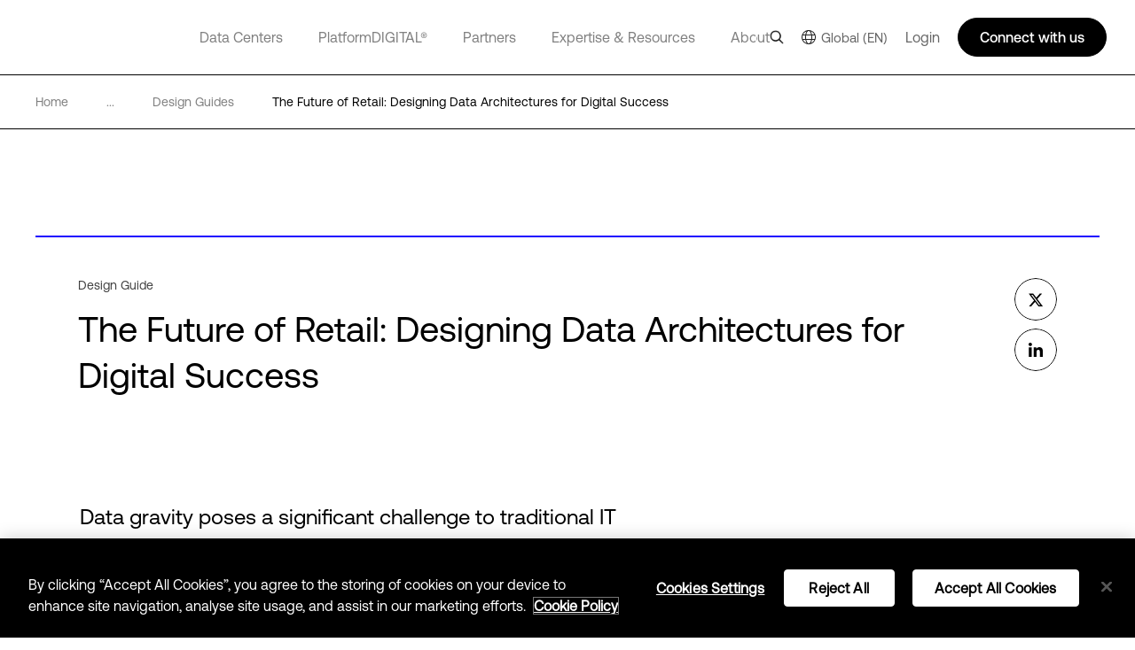

--- FILE ---
content_type: text/html; charset=utf-8
request_url: https://www.digitalrealty.com/resources/design-guides/retail-designing-data-architectures-for-digital-success
body_size: 32709
content:
<!DOCTYPE html><html lang="en"><head><meta charSet="utf-8"/><script src="https://cdn.cookielaw.org/scripttemplates/otSDKStub.js" data-document-language="true" type="text/javascript" charset="UTF-8" data-domain-script="ec376bc6-9b0b-4f57-a6d8-2d6c73d285c5" defer=""></script><script>function OptanonWrapper() { }</script><title>Retail Data Architecture Design Guide | Digital Realty</title><meta name="description" content="Find out how retail data architecture has been affected by the digital transformation of the retail sector."/><meta name="keywords" content="Retail Data Architecture, Data Architecture"/><meta name="title" content="Retail Data Architecture Design Guide | Digital Realty"/><meta name="og:title" content="Retail Data Architecture Design Guide | Digital Realty"/><meta name="og:description" content="Find out how retail data architecture has been affected by the digital transformation of the retail sector."/><meta name="twitter:description" content="Find out how retail data architecture has been affected by the digital transformation of the retail sector."/><link href="https://www.digitalrealty.com/resources/design-guides/retail-designing-data-architectures-for-digital-success" rel="alternate" hrefLang="x-default"/><link href="https://www.digitalrealty.com/resources/design-guides/retail-designing-data-architectures-for-digital-success" rel="alternate" hreflang="en-US"/><link href="https://www.digitalrealty.asia/resources/design-guides/retail-designing-data-architectures-for-digital-success" rel="alternate" hreflang="en-hk"/><link href="https://www.digitalrealty.asia/resources/design-guides/retail-designing-data-architectures-for-digital-success" rel="alternate" hreflang="en-MY"/><link href="https://www.digitalrealty.asia/resources/design-guides/retail-designing-data-architectures-for-digital-success" rel="alternate" hreflang="en-ID"/><link href="https://www.digitalrealty.asia/resources/design-guides/retail-designing-data-architectures-for-digital-success" rel="alternate" hreflang="en-TH"/><link href="https://www.digitalrealty.asia/resources/design-guides/retail-designing-data-architectures-for-digital-success" rel="alternate" hreflang="en-IN"/><link href="https://www.digitalrealty.asia/resources/design-guides/retail-designing-data-architectures-for-digital-success" rel="alternate" hreflang="en-MM"/><link href="https://www.digitalrealty.asia/resources/design-guides/retail-designing-data-architectures-for-digital-success" rel="alternate" hreflang="en-PH"/><link href="https://www.digitalrealty.asia/resources/design-guides/retail-designing-data-architectures-for-digital-success" rel="alternate" hreflang="en-NP"/><link href="https://www.digitalrealty.asia/resources/design-guides/retail-designing-data-architectures-for-digital-success" rel="alternate" hreflang="en-KH"/><link href="https://www.digitalrealty.asia/resources/design-guides/retail-designing-data-architectures-for-digital-success" rel="alternate" hreflang="en-SG"/><link href="https://www.digitalrealty.asia/resources/design-guides/retail-designing-data-architectures-for-digital-success" rel="alternate" hreflang="en-VN"/><link href="https://www.digitalrealty.asia/resources/design-guides/retail-designing-data-architectures-for-digital-success" rel="alternate" hreflang="en-BD"/><link href="https://www.digitalrealty.asia/resources/design-guides/retail-designing-data-architectures-for-digital-success" rel="alternate" hreflang="en-PK"/><link href="https://www.digitalrealty.asia/resources/design-guides/retail-designing-data-architectures-for-digital-success" rel="alternate" hreflang="en-LA"/><link href="https://www.digitalrealty.asia/resources/design-guides/retail-designing-data-architectures-for-digital-success" rel="alternate" hreflang="en-LK"/><link href="https://www.digitalrealty.asia/resources/design-guides/retail-designing-data-architectures-for-digital-success" rel="alternate" hreflang="en-KZ"/><link href="https://www.digitalrealty.asia/resources/design-guides/retail-designing-data-architectures-for-digital-success" rel="alternate" hreflang="en-MV"/><link href="https://www.digitalrealty.nl/resources/design-guides/retail-designing-data-architectures-for-digital-success" rel="alternate" hreflang="en-NL"/><link href="https://www.digitalrealty.be/resources/design-guides/retail-designing-data-architectures-for-digital-success" rel="alternate" hreflang="en-be"/><link href="https://www.digitalrealty.dk/resources/design-guides/retail-designing-data-architectures-for-digital-success" rel="alternate" hreflang="en-dk"/><link href="https://www.digitalrealty.se/resources/design-guides/retail-designing-data-architectures-for-digital-success" rel="alternate" hreflang="en-se"/><link href="https://www.digitalrealty.ie/resources/design-guides/retail-designing-data-architectures-for-digital-success" rel="alternate" hreflang="en-ie"/><link href="https://www.digitalrealty.co.uk/resources/design-guides/retail-designing-data-architectures-for-digital-success" rel="alternate" hreflang="en-GB"/><link href="https://www.digitalrealty.gr/resources/design-guides/retail-designing-data-architectures-for-digital-success" rel="alternate" hreflang="en-GR"/><link href="https://www.digitalrealty.fr/resources/design-guides/retail-designing-data-architectures-for-digital-success" rel="alternate" hreflang="fr-FR"/><link href="https://www.digitalrealty.es/resources/design-guides/retail-designing-data-architectures-for-digital-success" rel="alternate" hreflang="es-ES"/><link href="https://www.digitalrealty.ch/resources/design-guides/retail-designing-data-architectures-for-digital-success" rel="alternate" hreflang="de-CH"/><link href="https://www.digitalrealty.at/resources/design-guides/retail-designing-data-architectures-for-digital-success" rel="alternate" hreflang="de-AT"/><link href="https://www.digitalrealty.de/resources/design-guides/retail-designing-data-architectures-for-digital-success" rel="alternate" hreflang="de-DE"/><link href="https://www.digitalrealty.kr/resources/design-guides/retail-designing-data-architectures-for-digital-success" rel="alternate" hreflang="ko-KR"/><link href="https://www.digitalrealty.cn/resources/design-guides/retail-designing-data-architectures-for-digital-success" rel="alternate" hreflang="zh-CN"/><link href="https://www.digitalrealty.com" rel="home"/><link rel="apple-touch-icon" sizes="180x180" href=""/><link rel="icon" type="image/png" sizes="32x32" href=""/><link rel="icon" type="image/png" sizes="16x16" href=""/><link rel="shortcut icon" href="/favicon/favicon1.png"/><link rel="manifest" href=""/><meta name="msapplication-TileColor" content="#da532c"/><meta name="theme-color" content="#ffffff"/><meta name="keywords" content=""/><meta name="viewport" content="width=device-width, initial-scale=1.0, maximum-scale=1"/><script src="https://kit.fontawesome.com/f5ffb738a2.js" crossorigin="anonymous" defer=""></script><link rel="stylesheet" href="https://kit.fontawesome.com/f5ffb738a2.css" crossorigin="anonymous"/><script src="https://smtpjs.com/v3/smtp.js" defer=""></script><link rel="canonical" href="https://www.digitalrealty.com/resources/design-guides/retail-designing-data-architectures-for-digital-success"/><meta name="urlAlias" content="resources/design-guides/retail-designing-data-architectures-for-digital-success"/><meta name="language" content="en"/><meta content="text/html; charset=UTF-8" name="Content-Type"/><meta name="image" property="og:image" content="https://res.cloudinary.com/digitalrealty/image/upload/f_auto,q_auto,c_scale,dpr_auto,w_auto/dlr-website%2FBanners%2FResources%2FResourceBanner_GreenCoral_DesignGuide_hdxxqm"/><meta property="og:url" content="https://www.www.digitalrealty.com/resources/design-guides/retail-designing-data-architectures-for-digital-success?t=1768951522469?latest"/><meta property="og:type" content="website"/><meta property="twitter:card" name="twitter:card" content="summary_large_image"/><meta property="twitter:image" name="twitter:image" content="https://res.cloudinary.com/digitalrealty/image/upload/f_auto,q_auto,c_scale,dpr_auto,w_auto/dlr-website%2FBanners%2FResources%2FResourceBanner_GreenCoral_DesignGuide_hdxxqm"/><meta property="twitter:image:alt" name="twitter:image:alt" content="shared-image"/><meta http-equiv="Cache-Control" content="no-store, must-revalidate"/><meta http-equiv="Pragma" content="no-cache"/><meta http-equiv="Expires" content="0"/><meta name="twitter:title" content="The Future of Retail: Designing Data Architectures for Digital Success"/><meta name="og:title" content="The Future of Retail: Designing Data Architectures for Digital Success"/><meta name="next-head-count" content="55"/><link rel="preconnect" href="https://dev.visualwebsiteoptimizer.com"/><script type="text/javascript" id="vwoCode">window._vwo_code||(function(){var account_id=992358,version=2.1,settings_tolerance=2000,hide_element='body',hide_element_style='opacity:0 !important;filter:alpha(opacity=0) !important;background:none !important',f=false,w=window,d=document,v=d.querySelector('#vwoCode'),cK='_vwo_'+account_id+'_settings',cc={};try{var c=JSON.parse(localStorage.getItem('_vwo_'+account_id+'_config'));cc=c&&typeof c==='object'?c:{}}catch(e){}var stT=cc.stT==='session'?w.sessionStorage:w.localStorage;code={nonce:v&&v.nonce,use_existing_jquery:function(){return typeof use_existing_jquery!=='undefined'?use_existing_jquery:undefined},library_tolerance:function(){return typeof library_tolerance!=='undefined'?library_tolerance:undefined},settings_tolerance:function(){return cc.sT||settings_tolerance},hide_element_style:function(){return'{'+(cc.hES||hide_element_style)+'}'},hide_element:function(){if(performance.getEntriesByName('first-contentful-paint')[0]){return''}return typeof cc.hE==='string'?cc.hE:hide_element},getVersion:function(){return version},finish:function(e){if(!f){f=true;var t=d.getElementById('_vis_opt_path_hides');if(t)t.parentNode.removeChild(t);if(e)(new Image).src='https://dev.visualwebsiteoptimizer.com/ee.gif?a='+account_id+e}},finished:function(){return f},addScript:function(e){var t=d.createElement('script');t.type='text/javascript';if(e.src){t.src=e.src}else{t.text=e.text}v&&t.setAttribute('nonce',v.nonce);d.getElementsByTagName('head')[0].appendChild(t)},load:function(e,t){var n=this.getSettings(),i=d.createElement('script'),r=this;t=t||{};if(n){i.textContent=n;d.getElementsByTagName('head')[0].appendChild(i);if(!w.VWO||VWO.caE){stT.removeItem(cK);r.load(e)}}else{var o=new XMLHttpRequest;o.open('GET',e,true);o.withCredentials=!t.dSC;o.responseType=t.responseType||'text';o.onload=function(){if(t.onloadCb){return t.onloadCb(o,e)}if(o.status===200||o.status===304){w._vwo_code.addScript({text:o.responseText})}else{w._vwo_code.finish('&e=loading_failure:'+e)}};o.onerror=function(){if(t.onerrorCb){return t.onerrorCb(e)}w._vwo_code.finish('&e=loading_failure:'+e)};o.send()}},getSettings:function(){try{var e=stT.getItem(cK);if(!e){return}e=JSON.parse(e);if(Date.now()>e.e){stT.removeItem(cK);return}return e.s}catch(e){return}},init:function(){if(d.URL.indexOf('__vwo_disable__')>-1)return;var e=this.settings_tolerance();w._vwo_settings_timer=setTimeout(function(){w._vwo_code.finish();stT.removeItem(cK)},e);var t;if(this.hide_element()!=='body'){t=d.createElement('style');var n=this.hide_element(),i=n?n+this.hide_element_style():'',r=d.getElementsByTagName('head')[0];t.setAttribute('id','_vis_opt_path_hides');v&&t.setAttribute('nonce',v.nonce);t.setAttribute('type','text/css');if(t.styleSheet)t.styleSheet.cssText=i;else t.appendChild(d.createTextNode(i));r.appendChild(t)}else{t=d.getElementsByTagName('head')[0];var i=d.createElement('div');i.style.cssText='z-index:2147483647!important;position:fixed!important;left:0!important;top:0!important;width:100%!important;height:100%!important;background:white!important;';i.setAttribute('id','_vis_opt_path_hides');i.classList.add('_vis_hide_layer');t.parentNode.insertBefore(i,t.nextSibling)}var o=window._vis_opt_url||d.URL,s='https://dev.visualwebsiteoptimizer.com/j.php?a='+account_id+'&u='+encodeURIComponent(o)+'&vn='+version;if(w.location.search.indexOf('_vwo_xhr')!==-1){this.addScript({src:s})}else{this.load(s+'&x=true')}}};w._vwo_code=code;code.init()})();(function(){var i=window;function t(){if(i._vwo_code){var e=t.hidingStyle=document.getElementById('_vis_opt_path_hides')||t.hidingStyle;if(!i._vwo_code.finished()&&!_vwo_code.libExecuted&&(!i.VWO||!VWO.dNR)){if(!document.getElementById('_vis_opt_path_hides')){document.getElementsByTagName('head')[0].appendChild(e)}requestAnimationFrame(t)}}}t()});</script><link rel="preconnect" href="https://res.cloudinary.com" crossorigin="anonymous"/><link rel="preload" href="/fonts/aeonik/AeonikPro-Regular.otf" as="font" type="font/otf" crossorigin="anonymous"/><link rel="preload" href="/fonts/aeonik/AeonikPro-Regular.woff2" as="font" type="font/woff2" crossorigin="anonymous"/><link rel="preload" href="/fonts/aeonik/AeonikPro-Light.otf" as="font" type="font/otf" crossorigin="anonymous"/><link rel="preload" href="/fonts/source-han-sans/SourceHanSans-Regular.otf" as="font" type="font/otf" crossorigin="anonymous"/><link rel="preload" href="/fonts/aeonik/AeonikPro-Medium.otf" as="font" type="font/otf" crossorigin="anonymous"/><link rel="preload" href="/fonts/aeonik/AeonikPro-Bold.otf" as="font" type="font/otf" crossorigin="anonymous"/><link rel="preconnect" href="https://geolocation.onetrust.com" crossorigin="anonymous"/><link rel="preconnect" href="https://cdn.cookielaw.org" crossorigin="anonymous"/><link rel="preconnect" href="https://dev.visualwebsiteoptimizer.com" crossorigin="anonymous"/><link rel="preload" href="/_next/static/css/ce4aa10e930516ed.css" as="style"/><link rel="stylesheet" href="/_next/static/css/ce4aa10e930516ed.css" data-n-g=""/><noscript data-n-css=""></noscript><script defer="" nomodule="" src="/_next/static/chunks/polyfills-c67a75d1b6f99dc8.js"></script><script defer="" src="/_next/static/chunks/951.21858f235d52d7b1.js"></script><script defer="" src="/_next/static/chunks/7010.92fc5985cb764261.js"></script><script defer="" src="/_next/static/chunks/8925.3795689712513cc1.js"></script><script defer="" src="/_next/static/chunks/8138.a623b7de19163c9a.js"></script><script defer="" src="/_next/static/chunks/4483.893b08759354d6e3.js"></script><script defer="" src="/_next/static/chunks/8604.e8dc8dd6ea56cbd0.js"></script><script defer="" src="/_next/static/chunks/3620.fb74157622d91556.js"></script><script defer="" src="/_next/static/chunks/1810.ba818bb09c84c6c6.js"></script><script src="/_next/static/chunks/webpack-36aab987a64627e8.js" defer=""></script><script src="/_next/static/chunks/framework-834e107486a0d020.js" defer=""></script><script src="/_next/static/chunks/main-d5bb25f65b53bbed.js" defer=""></script><script src="/_next/static/chunks/pages/_app-fab6957d2e7e3930.js" defer=""></script><script src="/_next/static/chunks/pages/%5Burl%5D/%5Burl1%5D/%5Burl2%5D-2877362d63d198d8.js" defer=""></script><script src="/_next/static/7-5ZWIF489FBePQAKyJre/_buildManifest.js" defer=""></script><script src="/_next/static/7-5ZWIF489FBePQAKyJre/_ssgManifest.js" defer=""></script></head><body><div id="__next" data-reactroot=""><noscript></noscript><div class="gray-bg"></div><div class="show-search-bg"></div><header><nav class="crawler-menu"><ul><li><a href="/data-centers">Data Centers</a><ul><li><a href="/data-centers">Locations</a><ul><li><a>Locations</a><ul><li><a href="/data-centers/americas">Americas</a></li><li><a href="/data-centers/emea">EMEA</a></li><li><a href="/data-centers/asia-pacific">APAC</a></li></ul></li></ul></li><li><a href="/data-centers/design">Data Center Design</a><ul><li><a>Data Center Design</a><ul><li><a href="/data-centers/design/certifications-compliance">Security &amp; Compliance</a></li><li><a href="/data-centers/design/green-data-centers">Sustainable Data Centers</a></li></ul></li></ul></li></ul></li><li><a href="/platform-digital">PlatformDIGITAL®</a><ul><li><a href="/platform-digital/colocation">Colocation</a><ul><li><a>Colocation</a><ul><li><a href="/platform-digital/colocation/services">Data Center Services</a></li><li><a href="/platform-digital/colocation/powered-base-buildings">Powered Base Buildings®</a></li><li><a href="/platform-digital/colocation/data-center-suites">Data Center Suites</a></li><li><a href="/platform-digital/colocation/build-to-suit">Build-to-Suit</a></li><li><a href="/platform-digital/colocation/high-density-colocation">High-Density Colocation</a></li></ul></li></ul></li><li><a href="/platform-digital/connectivity">Interconnection</a><ul><li><a>Featured Connectivity Solutions</a><ul><li><a href="/platform-digital/connectivity/service-fabric">ServiceFabric®</a></li><li><a href="/platform-digital/connectivity/service-fabric/connect">ServiceFabric® Connect</a></li></ul></li><li><a>Connect</a><ul><li><a href="/platform-digital/connectivity/interconnection">Interconnection</a></li><li><a href="/platform-digital/connectivity/interconnection/campus-connect">Campus Connect</a></li><li><a href="/platform-digital/connectivity/interconnection/cross-connect">Cross Connect</a></li><li><a href="/platform-digital/connectivity/interconnection/internet-exchange">Internet Exchange</a></li><li><a href="/platform-digital/connectivity/interconnection/ip-bandwidth">IP Bandwidth</a></li><li><a href="/platform-digital/connectivity/interconnection/metro-connect">Metro Connect</a></li></ul></li></ul></li></ul></li><li><a href="/partners">Partners</a><ul><li><a href="/partners">Find a Partner</a><ul><li><a>Partner Solutions</a><ul><li><a href="/partners/aws">AWS</a></li><li><a href="/partners/google">Google Cloud</a></li><li><a href="/partners/ibm">IBM Cloud</a></li><li><a href="/partners/oracle">Oracle Cloud</a></li><li><a href="/partners/nvidia">NVIDIA</a></li><li><a href="/partners/hpe">HPE Greenlake</a></li><li><a href="/partners/microsoft-azure">Microsoft Azure</a></li><li><a href="/partners/dell">Dell</a></li></ul></li><li><a href="/partners/partner-directory">Partner &amp; Provider Directory</a><ul><li><a href="/partners/partner-directory">Find a partner</a></li></ul></li></ul></li><li><a href="/partners/partner-program">Become a Partner</a><ul><li><a>Become a Partner</a><ul><li><a href="/partners/partner-program">Partner Program</a></li></ul></li></ul></li></ul></li><li><a href="/expertise">Expertise &amp; Resources</a><ul><li><a href="/expertise">Expertise</a><ul><li><a>Digital Transformation</a><ul><li><a href="/expertise/data-insights">Data Insights Hub</a></li><li><a href="/expertise/solutions">PlatformDIGITAL Solutions</a></li><li><a href="/expertise/expert-teams">Expert Teams</a></li><li><a href="/expertise/digital-realty-innovation-lab">DRIL</a></li></ul></li><li><a>Use Cases</a><ul><li><a href="/expertise/solutions/ai">AI</a></li><li><a href="/expertise/solutions/data">Data</a></li><li><a href="/expertise/solutions/cloud">Cloud</a></li><li><a href="/expertise/solutions/network">Network</a></li></ul></li><li><a>Industries</a><ul><li><a href="/expertise/solutions/automotive">Automotive</a></li><li><a href="/expertise/solutions/professional-services">Professional Services</a></li><li><a href="/expertise/solutions/financial-services">Financial Services</a></li><li><a href="/expertise/solutions/public-sector">Public Sector</a></li><li><a href="/expertise/solutions/healthcare">Healthcare</a></li><li><a href="/expertise/solutions/retail">Retail</a></li><li><a href="/expertise/solutions/insurance">Insurance</a></li><li><a href="/expertise/solutions/service-provider">Service Providers</a></li><li><a href="/expertise/solutions/manufacturing">Manufacturing</a></li><li><a href="/expertise/solutions/transportation">Transportation</a></li><li><a href="/expertise/solutions/media-entertainment">Media &amp; Entertainment</a></li><li><a href="/expertise/solutions/utilities">Utilities</a></li></ul></li></ul></li><li><a href="/resources">Resources</a><ul><li><a href="/resources/articles">Digital Realty Blog</a><ul><li><a href="/resources/articles">The Fabric</a></li></ul></li><li><a>Resource Library</a><ul><li><a href="/resources">Blueprints</a></li><li><a href="/resources">Design Guide</a></li><li><a href="/resources">Solution Briefs</a></li><li><a href="/resources">Case Studies</a></li><li><a href="/resources">White Papers</a></li><li><a href="/resources">Analyst Reports</a></li><li><a href="/resources">Webinars</a></li><li><a href="/resources">Reports</a></li><li><a href="/resources">Videos</a></li><li><a href="/resources/articles">Blog</a></li></ul></li></ul></li></ul></li><li><a href="/about">About</a><ul><li><a href="/about">Our Company</a><ul><li><a>Learn More</a><ul><li><a href="/about/sustainability">Impact</a></li><li><a href="/about/leadership">Leadership</a></li><li><a href="/about/newsroom">Newsroom</a></li><li><a href="https://investor.digitalrealty.com/overview/default.aspx">Investor Relations</a></li><li><a href="https://careers.digitalrealty.com/">Careers</a></li><li><a href="https://portal.digitalrealty.com/Home/Login/?ReturnUrl=/Home/PortalHome">Customer Support</a></li><li><a href="/about/projects">Projects</a></li></ul></li></ul></li><li><a href="/contact">Contact</a><ul><li><a>Get in Touch</a><ul><li><a href="/contact">Contact</a></li><li><a href="mailto:customercare@digitalrealty.com">Customer Care</a></li><li><a href="mailto:globalpr@digitalrealty.com">Media Inquiries</a></li></ul></li><li><a>Corporate Headquarters</a><ul><li><a>Digital Realty Global Headquarters</a></li></ul></li></ul></li></ul></li><li><a>Login</a></li></ul></nav><div class="mobile relative"><span style="box-sizing:border-box;display:block;overflow:hidden;width:initial;height:initial;background:none;opacity:1;border:0;margin:0;padding:0;position:absolute;top:0;left:0;bottom:0;right:0"><img alt="logo" src="[data-uri]" decoding="async" data-nimg="fill" class="img-header-link logo" style="position:absolute;top:0;left:0;bottom:0;right:0;box-sizing:border-box;padding:0;border:none;margin:auto;display:block;width:0;height:0;min-width:100%;max-width:100%;min-height:100%;max-height:100%"/><noscript><img alt="logo" sizes="100vw" srcSet="https://res.cloudinary.com/digitalrealty/image/upload/f_auto,c_limit,w_640,q_auto/images/logo.png 640w, https://res.cloudinary.com/digitalrealty/image/upload/f_auto,c_limit,w_750,q_auto/images/logo.png 750w, https://res.cloudinary.com/digitalrealty/image/upload/f_auto,c_limit,w_828,q_auto/images/logo.png 828w, https://res.cloudinary.com/digitalrealty/image/upload/f_auto,c_limit,w_1080,q_auto/images/logo.png 1080w, https://res.cloudinary.com/digitalrealty/image/upload/f_auto,c_limit,w_1200,q_auto/images/logo.png 1200w, https://res.cloudinary.com/digitalrealty/image/upload/f_auto,c_limit,w_1920,q_auto/images/logo.png 1920w, https://res.cloudinary.com/digitalrealty/image/upload/f_auto,c_limit,w_2048,q_auto/images/logo.png 2048w, https://res.cloudinary.com/digitalrealty/image/upload/f_auto,c_limit,w_3840,q_auto/images/logo.png 3840w" src="https://res.cloudinary.com/digitalrealty/image/upload/f_auto,c_limit,w_3840,q_auto/images/logo.png" decoding="async" data-nimg="fill" style="position:absolute;top:0;left:0;bottom:0;right:0;box-sizing:border-box;padding:0;border:none;margin:auto;display:block;width:0;height:0;min-width:100%;max-width:100%;min-height:100%;max-height:100%" class="img-header-link logo" loading="lazy"/></noscript></span><div class="right"><div class="search-container"><div class="helper"><input type="text" id="header-search-input-mob" value="" placeholder="Search our global locations, solutions, and insights" class="search" name="search"/><img alt="search" class="searchImg" src="/images/search.png"/></div><div class="escape"><img width="auto" height="auto" alt="close-icon" src="/images/close-icon.svg"/></div></div><div class="languages"></div><button class="hamburger hamburger--collapse" type="button"><span class="hamburger-box"><span class="hamburger-inner"></span></span></button><div class="contact"><svg width="16" height="16" viewBox="0 0 16 16" fill="none" xmlns="http://www.w3.org/2000/svg"><g clip-path="url(#clip0_13319_47371)"><path d="M5 14V13H4H1H0V12V1V0H1H15H16V1V12V13H15H9.5L6 15.3344L5 16V14.7969V14ZM5 12H6V13V14.1313L8.94375 12.1687L9.19687 12H9.5H15V1H1V12H5ZM4.5 4.5H11.5H12V5.5H11.5H4.5H4V4.5H4.5ZM4.5 7.5H8.5H9V8.5H8.5H4.5H4V7.5H4.5Z" fill="white"></path></g><defs><clipPath id="clip0_13319_47371"><rect width="16" height="16" fill="white"></rect></clipPath></defs></svg></div></div><div class="mobile-parents"><span class="parent label link-false">Data Centers<div class="activated"></div><div class="border"></div></span><span class="parent label link-false">PlatformDIGITAL®<div class="activated"></div><div class="border"></div></span><span class="parent label link-false">Partners<div class="activated"></div><div class="border"></div></span><span class="parent label link-false">Expertise &amp; Resources<div class="activated"></div><div class="border"></div></span><span class="parent label link-false">About<div class="activated"></div><div class="border"></div></span><span class="parent label link-false" id="languages">Language<div class="activated"></div><div class="border"></div></span><span class="parent label link-false">Login<div class="activated"></div><div class="border"></div></span></div><div class="bottom"><div class="menu-container"></div></div></div><div class="desktop relative"><span style="box-sizing:border-box;display:block;overflow:hidden;width:initial;height:initial;background:none;opacity:1;border:0;margin:0;padding:0;position:absolute;top:0;left:0;bottom:0;right:0"><img alt="logo" src="[data-uri]" decoding="async" data-nimg="fill" class="img-header-link logo" style="position:absolute;top:0;left:0;bottom:0;right:0;box-sizing:border-box;padding:0;border:none;margin:auto;display:block;width:0;height:0;min-width:100%;max-width:100%;min-height:100%;max-height:100%"/><noscript><img alt="logo" sizes="100vw" srcSet="https://res.cloudinary.com/digitalrealty/image/upload/f_auto,c_limit,w_640,q_auto/images/logo.png 640w, https://res.cloudinary.com/digitalrealty/image/upload/f_auto,c_limit,w_750,q_auto/images/logo.png 750w, https://res.cloudinary.com/digitalrealty/image/upload/f_auto,c_limit,w_828,q_auto/images/logo.png 828w, https://res.cloudinary.com/digitalrealty/image/upload/f_auto,c_limit,w_1080,q_auto/images/logo.png 1080w, https://res.cloudinary.com/digitalrealty/image/upload/f_auto,c_limit,w_1200,q_auto/images/logo.png 1200w, https://res.cloudinary.com/digitalrealty/image/upload/f_auto,c_limit,w_1920,q_auto/images/logo.png 1920w, https://res.cloudinary.com/digitalrealty/image/upload/f_auto,c_limit,w_2048,q_auto/images/logo.png 2048w, https://res.cloudinary.com/digitalrealty/image/upload/f_auto,c_limit,w_3840,q_auto/images/logo.png 3840w" src="https://res.cloudinary.com/digitalrealty/image/upload/f_auto,c_limit,w_3840,q_auto/images/logo.png" decoding="async" data-nimg="fill" style="position:absolute;top:0;left:0;bottom:0;right:0;box-sizing:border-box;padding:0;border:none;margin:auto;display:block;width:0;height:0;min-width:100%;max-width:100%;min-height:100%;max-height:100%" class="img-header-link logo" loading="lazy"/></noscript></span><div class="bottom"><div class="search-container"><div class="helper"><input type="text" id="header-search-input-desk" value="" placeholder="Search our global locations, solutions, and insights" class="search" name="search"/></div><div class="escape"><img width="auto" height="auto" alt="close-icon" src="/images/close-icon.svg"/></div></div><div class="menu-container"><span class="parent label link-true"><a id="header-data-centers-link" href="/data-centers">Data Centers</a><div class="activated"></div><div class="border"></div></span><span class="parent label link-true"><a id="header-platformdigital-link" href="/platform-digital">PlatformDIGITAL®</a><div class="activated"></div><div class="border"></div></span><span class="parent label link-true"><a id="header-partners-link" href="/partners">Partners</a><div class="activated"></div><div class="border"></div></span><span class="parent label link-true"><a id="header-expertise-resources-link" href="/expertise">Expertise &amp; Resources</a><div class="activated"></div><div class="border"></div></span><span class="parent label link-true"><a id="header-about-link" href="/about">About</a><div class="activated"></div><div class="border"></div></span><span class="parent label link-false" id="languages">Language<div class="activated"></div><div class="border"></div></span></div></div><div class="right"><img alt="search" class="searchImg" src="/images/search.png"/><div class="languages languages-square-flag"><img alt="globe-icon" class="globe" src="/images/flags/globe.png"/>Global (EN)</div><label class="login">Login</label><div class="talk">Connect with us</div></div></div></header><div class="breadcrumb gated_template"><div class="container"><a href="/" class="div-breadcrumb-link"><span>Home</span><div class="arrow"><span style="box-sizing:border-box;display:block;overflow:hidden;width:initial;height:initial;background:none;opacity:1;border:0;margin:0;padding:0;position:absolute;top:0;left:0;bottom:0;right:0"><img alt="breadcrumb-arrow" src="[data-uri]" decoding="async" data-nimg="fill" style="position:absolute;top:0;left:0;bottom:0;right:0;box-sizing:border-box;padding:0;border:none;margin:auto;display:block;width:0;height:0;min-width:100%;max-width:100%;min-height:100%;max-height:100%"/><noscript><img alt="breadcrumb-arrow" sizes="100vw" srcSet="https://res.cloudinary.com/digitalrealty/image/upload/f_auto,c_limit,w_640,q_auto/images/breadcrumb-arrow-right.png 640w, https://res.cloudinary.com/digitalrealty/image/upload/f_auto,c_limit,w_750,q_auto/images/breadcrumb-arrow-right.png 750w, https://res.cloudinary.com/digitalrealty/image/upload/f_auto,c_limit,w_828,q_auto/images/breadcrumb-arrow-right.png 828w, https://res.cloudinary.com/digitalrealty/image/upload/f_auto,c_limit,w_1080,q_auto/images/breadcrumb-arrow-right.png 1080w, https://res.cloudinary.com/digitalrealty/image/upload/f_auto,c_limit,w_1200,q_auto/images/breadcrumb-arrow-right.png 1200w, https://res.cloudinary.com/digitalrealty/image/upload/f_auto,c_limit,w_1920,q_auto/images/breadcrumb-arrow-right.png 1920w, https://res.cloudinary.com/digitalrealty/image/upload/f_auto,c_limit,w_2048,q_auto/images/breadcrumb-arrow-right.png 2048w, https://res.cloudinary.com/digitalrealty/image/upload/f_auto,c_limit,w_3840,q_auto/images/breadcrumb-arrow-right.png 3840w" src="https://res.cloudinary.com/digitalrealty/image/upload/f_auto,c_limit,w_3840,q_auto/images/breadcrumb-arrow-right.png" decoding="async" data-nimg="fill" style="position:absolute;top:0;left:0;bottom:0;right:0;box-sizing:border-box;padding:0;border:none;margin:auto;display:block;width:0;height:0;min-width:100%;max-width:100%;min-height:100%;max-height:100%" loading="lazy"/></noscript></span></div></a><div><span>...</span><div class="arrow"><span style="box-sizing:border-box;display:block;overflow:hidden;width:initial;height:initial;background:none;opacity:1;border:0;margin:0;padding:0;position:absolute;top:0;left:0;bottom:0;right:0"><img alt="breadcrumb-arrow" src="[data-uri]" decoding="async" data-nimg="fill" style="position:absolute;top:0;left:0;bottom:0;right:0;box-sizing:border-box;padding:0;border:none;margin:auto;display:block;width:0;height:0;min-width:100%;max-width:100%;min-height:100%;max-height:100%"/><noscript><img alt="breadcrumb-arrow" sizes="100vw" srcSet="https://res.cloudinary.com/digitalrealty/image/upload/f_auto,c_limit,w_640,q_auto/images/breadcrumb-arrow-right.png 640w, https://res.cloudinary.com/digitalrealty/image/upload/f_auto,c_limit,w_750,q_auto/images/breadcrumb-arrow-right.png 750w, https://res.cloudinary.com/digitalrealty/image/upload/f_auto,c_limit,w_828,q_auto/images/breadcrumb-arrow-right.png 828w, https://res.cloudinary.com/digitalrealty/image/upload/f_auto,c_limit,w_1080,q_auto/images/breadcrumb-arrow-right.png 1080w, https://res.cloudinary.com/digitalrealty/image/upload/f_auto,c_limit,w_1200,q_auto/images/breadcrumb-arrow-right.png 1200w, https://res.cloudinary.com/digitalrealty/image/upload/f_auto,c_limit,w_1920,q_auto/images/breadcrumb-arrow-right.png 1920w, https://res.cloudinary.com/digitalrealty/image/upload/f_auto,c_limit,w_2048,q_auto/images/breadcrumb-arrow-right.png 2048w, https://res.cloudinary.com/digitalrealty/image/upload/f_auto,c_limit,w_3840,q_auto/images/breadcrumb-arrow-right.png 3840w" src="https://res.cloudinary.com/digitalrealty/image/upload/f_auto,c_limit,w_3840,q_auto/images/breadcrumb-arrow-right.png" decoding="async" data-nimg="fill" style="position:absolute;top:0;left:0;bottom:0;right:0;box-sizing:border-box;padding:0;border:none;margin:auto;display:block;width:0;height:0;min-width:100%;max-width:100%;min-height:100%;max-height:100%" loading="lazy"/></noscript></span></div></div><a href="/resources?type=design guides" target="" class="item"><span class="span-breadcrumb-link" style="text-transform:capitalize">design guides</span><div class="arrow"><span style="box-sizing:border-box;display:block;overflow:hidden;width:initial;height:initial;background:none;opacity:1;border:0;margin:0;padding:0;position:absolute;top:0;left:0;bottom:0;right:0"><img alt="breadcrumb-arrow" src="[data-uri]" decoding="async" data-nimg="fill" style="position:absolute;top:0;left:0;bottom:0;right:0;box-sizing:border-box;padding:0;border:none;margin:auto;display:block;width:0;height:0;min-width:100%;max-width:100%;min-height:100%;max-height:100%"/><noscript><img alt="breadcrumb-arrow" sizes="100vw" srcSet="https://res.cloudinary.com/digitalrealty/image/upload/f_auto,c_limit,w_640,q_auto/images/breadcrumb-arrow-right.png 640w, https://res.cloudinary.com/digitalrealty/image/upload/f_auto,c_limit,w_750,q_auto/images/breadcrumb-arrow-right.png 750w, https://res.cloudinary.com/digitalrealty/image/upload/f_auto,c_limit,w_828,q_auto/images/breadcrumb-arrow-right.png 828w, https://res.cloudinary.com/digitalrealty/image/upload/f_auto,c_limit,w_1080,q_auto/images/breadcrumb-arrow-right.png 1080w, https://res.cloudinary.com/digitalrealty/image/upload/f_auto,c_limit,w_1200,q_auto/images/breadcrumb-arrow-right.png 1200w, https://res.cloudinary.com/digitalrealty/image/upload/f_auto,c_limit,w_1920,q_auto/images/breadcrumb-arrow-right.png 1920w, https://res.cloudinary.com/digitalrealty/image/upload/f_auto,c_limit,w_2048,q_auto/images/breadcrumb-arrow-right.png 2048w, https://res.cloudinary.com/digitalrealty/image/upload/f_auto,c_limit,w_3840,q_auto/images/breadcrumb-arrow-right.png 3840w" src="https://res.cloudinary.com/digitalrealty/image/upload/f_auto,c_limit,w_3840,q_auto/images/breadcrumb-arrow-right.png" decoding="async" data-nimg="fill" style="position:absolute;top:0;left:0;bottom:0;right:0;box-sizing:border-box;padding:0;border:none;margin:auto;display:block;width:0;height:0;min-width:100%;max-width:100%;min-height:100%;max-height:100%" loading="lazy"/></noscript></span></div></a><a href="/resources/design-guides/retail-designing-data-architectures-for-digital-success" target="" class="item"><span class="span-breadcrumb-link" style="text-transform:none">The Future of Retail: Designing Data Architectures for Digital Success</span><div class="arrow"><span style="box-sizing:border-box;display:block;overflow:hidden;width:initial;height:initial;background:none;opacity:1;border:0;margin:0;padding:0;position:absolute;top:0;left:0;bottom:0;right:0"><img alt="breadcrumb-arrow" src="[data-uri]" decoding="async" data-nimg="fill" style="position:absolute;top:0;left:0;bottom:0;right:0;box-sizing:border-box;padding:0;border:none;margin:auto;display:block;width:0;height:0;min-width:100%;max-width:100%;min-height:100%;max-height:100%"/><noscript><img alt="breadcrumb-arrow" sizes="100vw" srcSet="https://res.cloudinary.com/digitalrealty/image/upload/f_auto,c_limit,w_640,q_auto/images/breadcrumb-arrow-right.png 640w, https://res.cloudinary.com/digitalrealty/image/upload/f_auto,c_limit,w_750,q_auto/images/breadcrumb-arrow-right.png 750w, https://res.cloudinary.com/digitalrealty/image/upload/f_auto,c_limit,w_828,q_auto/images/breadcrumb-arrow-right.png 828w, https://res.cloudinary.com/digitalrealty/image/upload/f_auto,c_limit,w_1080,q_auto/images/breadcrumb-arrow-right.png 1080w, https://res.cloudinary.com/digitalrealty/image/upload/f_auto,c_limit,w_1200,q_auto/images/breadcrumb-arrow-right.png 1200w, https://res.cloudinary.com/digitalrealty/image/upload/f_auto,c_limit,w_1920,q_auto/images/breadcrumb-arrow-right.png 1920w, https://res.cloudinary.com/digitalrealty/image/upload/f_auto,c_limit,w_2048,q_auto/images/breadcrumb-arrow-right.png 2048w, https://res.cloudinary.com/digitalrealty/image/upload/f_auto,c_limit,w_3840,q_auto/images/breadcrumb-arrow-right.png 3840w" src="https://res.cloudinary.com/digitalrealty/image/upload/f_auto,c_limit,w_3840,q_auto/images/breadcrumb-arrow-right.png" decoding="async" data-nimg="fill" style="position:absolute;top:0;left:0;bottom:0;right:0;box-sizing:border-box;padding:0;border:none;margin:auto;display:block;width:0;height:0;min-width:100%;max-width:100%;min-height:100%;max-height:100%" loading="lazy"/></noscript></span></div></a></div></div><div class="overlay-scrollbar-track"><div class="overlay-scrollbar-thumb"></div></div><main><div class="gated_template"><div class="template-container"><div><div class="template-banner"><span style="box-sizing:border-box;display:block;overflow:hidden;width:initial;height:initial;background:none;opacity:1;border:0;margin:0;padding:0;position:absolute;top:0;left:0;bottom:0;right:0"><img alt="banner" src="[data-uri]" decoding="async" data-nimg="fill" style="position:absolute;top:0;left:0;bottom:0;right:0;box-sizing:border-box;padding:0;border:none;margin:auto;display:block;width:0;height:0;min-width:100%;max-width:100%;min-height:100%;max-height:100%"/><noscript><img alt="banner" sizes="100vw" srcSet="https://res.cloudinary.com/digitalrealty/image/upload/f_auto,c_limit,w_640,q_auto/dlr-website%2FBanners%2FResources%2FResourceBanner_GreenCoral_DesignGuide_hdxxqm 640w, https://res.cloudinary.com/digitalrealty/image/upload/f_auto,c_limit,w_750,q_auto/dlr-website%2FBanners%2FResources%2FResourceBanner_GreenCoral_DesignGuide_hdxxqm 750w, https://res.cloudinary.com/digitalrealty/image/upload/f_auto,c_limit,w_828,q_auto/dlr-website%2FBanners%2FResources%2FResourceBanner_GreenCoral_DesignGuide_hdxxqm 828w, https://res.cloudinary.com/digitalrealty/image/upload/f_auto,c_limit,w_1080,q_auto/dlr-website%2FBanners%2FResources%2FResourceBanner_GreenCoral_DesignGuide_hdxxqm 1080w, https://res.cloudinary.com/digitalrealty/image/upload/f_auto,c_limit,w_1200,q_auto/dlr-website%2FBanners%2FResources%2FResourceBanner_GreenCoral_DesignGuide_hdxxqm 1200w, https://res.cloudinary.com/digitalrealty/image/upload/f_auto,c_limit,w_1920,q_auto/dlr-website%2FBanners%2FResources%2FResourceBanner_GreenCoral_DesignGuide_hdxxqm 1920w, https://res.cloudinary.com/digitalrealty/image/upload/f_auto,c_limit,w_2048,q_auto/dlr-website%2FBanners%2FResources%2FResourceBanner_GreenCoral_DesignGuide_hdxxqm 2048w, https://res.cloudinary.com/digitalrealty/image/upload/f_auto,c_limit,w_3840,q_auto/dlr-website%2FBanners%2FResources%2FResourceBanner_GreenCoral_DesignGuide_hdxxqm 3840w" src="https://res.cloudinary.com/digitalrealty/image/upload/f_auto,c_limit,w_3840,q_auto/dlr-website%2FBanners%2FResources%2FResourceBanner_GreenCoral_DesignGuide_hdxxqm" decoding="async" data-nimg="fill" style="position:absolute;top:0;left:0;bottom:0;right:0;box-sizing:border-box;padding:0;border:none;margin:auto;display:block;width:0;height:0;min-width:100%;max-width:100%;min-height:100%;max-height:100%" loading="lazy"/></noscript></span></div></div><div class="inner-container"><div><div style="border-top:2px solid #1F00FF;position:relative" class="template-title"><div class="top"><span>Design Guide</span><div class="title-subtitle"><h1 class="titleh">The Future of Retail: Designing Data Architectures for Digital Success</h1><div class="subtitle"></div></div></div><div class="social"><a class="a-template-title-link" target="_blank" href="https://twitter.com/share?text=The Future of Retail: Designing Data Architectures for Digital Success&amp;url=www.digitalrealty.com/resources/design-guides/retail-designing-data-architectures-for-digital-success?t=1768951522469&amp;hashtags=digitalreality" rel="noopener noreferrer"><img alt="twitter" src="/images/x.svg"/></a><a class="a-template-title-link" target="_blank" href="https://www.linkedin.com/shareArticle?mini=true&amp;url=www.digitalrealty.com/resources/design-guides/retail-designing-data-architectures-for-digital-success?t=1768951522469&amp;title=The Future of Retail: Designing Data Architectures for Digital Success&amp;source=Digital reality?latest"><img alt="linkedin" src="/images/linkedin.svg"/></a></div></div></div><div class="inner-vertical"><div class="vertical-items"><div class="template-lead"><span>Data gravity poses a significant challenge to traditional IT infrastructures within the retail industry.</span><hr style="background-color:#1F00FF"/></div><div class="template-text "><span class=""></span></div><div class="template-text template-quote"><div class="quote"><div style="background-color:#1F00FF" class="quote-line"></div><span class="text-quote "><p>The digital world is transforming the retail industry, enhancing the consumer experience, and creating new ways to optimize intelligence for competitive advantage.</p>
</span><div class="container"><div class="sub-cont"><span class="name"> </span><span class="job"></span></div></div></div></div><div class="template-text "><span class=""></span></div><div class="resources-tags"><div class="tag">Tags</div><div class="pills"><div class="div-tags-link pill">Retail</div><div class="div-tags-link pill">Data Gravity</div></div></div></div></div><div class="related-block inner-container"><div class="template-related container-length-2"><div class="top"><span class="page-sub">Related resources</span><a href="/resources" class="a-related-content-link cta-link">View all<img alt="arrow" class="more-arrow" src="/images/more-arrow.svg"/></a></div><hr/><div class="items items-2"><a class="div-related-content-link item" href="/resources/articles/unlocking-new-opportunities-in-retail" target="_self"><div class="img-container"><span style="box-sizing:border-box;display:block;overflow:hidden;width:initial;height:initial;background:none;opacity:1;border:0;margin:0;padding:0;position:absolute;top:0;left:0;bottom:0;right:0"><img alt="template-related" src="[data-uri]" decoding="async" data-nimg="fill" style="position:absolute;top:0;left:0;bottom:0;right:0;box-sizing:border-box;padding:0;border:none;margin:auto;display:block;width:0;height:0;min-width:100%;max-width:100%;min-height:100%;max-height:100%;object-fit:center"/><noscript><img alt="template-related" sizes="100vw" srcSet="https://res.cloudinary.com/digitalrealty/image/upload/f_auto,c_limit,w_640,q_auto/dlr-website%2FBanners%2FResources%2FResourceBanner_LEDColors_Articles_f83lc1 640w, https://res.cloudinary.com/digitalrealty/image/upload/f_auto,c_limit,w_750,q_auto/dlr-website%2FBanners%2FResources%2FResourceBanner_LEDColors_Articles_f83lc1 750w, https://res.cloudinary.com/digitalrealty/image/upload/f_auto,c_limit,w_828,q_auto/dlr-website%2FBanners%2FResources%2FResourceBanner_LEDColors_Articles_f83lc1 828w, https://res.cloudinary.com/digitalrealty/image/upload/f_auto,c_limit,w_1080,q_auto/dlr-website%2FBanners%2FResources%2FResourceBanner_LEDColors_Articles_f83lc1 1080w, https://res.cloudinary.com/digitalrealty/image/upload/f_auto,c_limit,w_1200,q_auto/dlr-website%2FBanners%2FResources%2FResourceBanner_LEDColors_Articles_f83lc1 1200w, https://res.cloudinary.com/digitalrealty/image/upload/f_auto,c_limit,w_1920,q_auto/dlr-website%2FBanners%2FResources%2FResourceBanner_LEDColors_Articles_f83lc1 1920w, https://res.cloudinary.com/digitalrealty/image/upload/f_auto,c_limit,w_2048,q_auto/dlr-website%2FBanners%2FResources%2FResourceBanner_LEDColors_Articles_f83lc1 2048w, https://res.cloudinary.com/digitalrealty/image/upload/f_auto,c_limit,w_3840,q_auto/dlr-website%2FBanners%2FResources%2FResourceBanner_LEDColors_Articles_f83lc1 3840w" src="https://res.cloudinary.com/digitalrealty/image/upload/f_auto,c_limit,w_3840,q_auto/dlr-website%2FBanners%2FResources%2FResourceBanner_LEDColors_Articles_f83lc1" decoding="async" data-nimg="fill" style="position:absolute;top:0;left:0;bottom:0;right:0;box-sizing:border-box;padding:0;border:none;margin:auto;display:block;width:0;height:0;min-width:100%;max-width:100%;min-height:100%;max-height:100%;object-fit:center" loading="lazy"/></noscript></span></div><div class="category"><span class="category">Article</span><span></span></div><span class="title"></span><span class="span-related-content-link second-category">Retail</span></a><a class="div-related-content-link item" href="/resources/solution-briefs/optimizing-retail-data-exchange" target="_self"><div class="img-container"><span style="box-sizing:border-box;display:block;overflow:hidden;width:initial;height:initial;background:none;opacity:1;border:0;margin:0;padding:0;position:absolute;top:0;left:0;bottom:0;right:0"><img alt="template-related" src="[data-uri]" decoding="async" data-nimg="fill" style="position:absolute;top:0;left:0;bottom:0;right:0;box-sizing:border-box;padding:0;border:none;margin:auto;display:block;width:0;height:0;min-width:100%;max-width:100%;min-height:100%;max-height:100%;object-fit:center"/><noscript><img alt="template-related" sizes="100vw" srcSet="https://res.cloudinary.com/digitalrealty/image/upload/f_auto,c_limit,w_640,q_auto/dlr-website%2FBanners%2FResources%2FResourceBanner_Architecture_SolutionBriefs_dvqigw 640w, https://res.cloudinary.com/digitalrealty/image/upload/f_auto,c_limit,w_750,q_auto/dlr-website%2FBanners%2FResources%2FResourceBanner_Architecture_SolutionBriefs_dvqigw 750w, https://res.cloudinary.com/digitalrealty/image/upload/f_auto,c_limit,w_828,q_auto/dlr-website%2FBanners%2FResources%2FResourceBanner_Architecture_SolutionBriefs_dvqigw 828w, https://res.cloudinary.com/digitalrealty/image/upload/f_auto,c_limit,w_1080,q_auto/dlr-website%2FBanners%2FResources%2FResourceBanner_Architecture_SolutionBriefs_dvqigw 1080w, https://res.cloudinary.com/digitalrealty/image/upload/f_auto,c_limit,w_1200,q_auto/dlr-website%2FBanners%2FResources%2FResourceBanner_Architecture_SolutionBriefs_dvqigw 1200w, https://res.cloudinary.com/digitalrealty/image/upload/f_auto,c_limit,w_1920,q_auto/dlr-website%2FBanners%2FResources%2FResourceBanner_Architecture_SolutionBriefs_dvqigw 1920w, https://res.cloudinary.com/digitalrealty/image/upload/f_auto,c_limit,w_2048,q_auto/dlr-website%2FBanners%2FResources%2FResourceBanner_Architecture_SolutionBriefs_dvqigw 2048w, https://res.cloudinary.com/digitalrealty/image/upload/f_auto,c_limit,w_3840,q_auto/dlr-website%2FBanners%2FResources%2FResourceBanner_Architecture_SolutionBriefs_dvqigw 3840w" src="https://res.cloudinary.com/digitalrealty/image/upload/f_auto,c_limit,w_3840,q_auto/dlr-website%2FBanners%2FResources%2FResourceBanner_Architecture_SolutionBriefs_dvqigw" decoding="async" data-nimg="fill" style="position:absolute;top:0;left:0;bottom:0;right:0;box-sizing:border-box;padding:0;border:none;margin:auto;display:block;width:0;height:0;min-width:100%;max-width:100%;min-height:100%;max-height:100%;object-fit:center" loading="lazy"/></noscript></span></div><div class="category"><span class="category">Solution Briefs</span><span></span></div><span class="title"></span><span class="span-related-content-link second-category">Retail</span></a></div></div></div></div></div></div></main><footer><div class="footer-container  "><div class="top"><div class="left"><div class="top-left"><label class="footer-list-header">Regions</label><ul class="footer-list"><li><a id="footer-americas-link" target="_self" class="a-footer-link footer-desc-text" href="/data-centers/americas">Americas</a></li><li><a id="footer-emea-link" target="_self" class="a-footer-link footer-desc-text" href="/data-centers/emea">EMEA</a></li><li><a id="footer-apac-link" target="_self" class="a-footer-link footer-desc-text" href="/data-centers/asia-pacific">APAC</a></li><li><a id="footer-view-metros-link" target="_self" class="a-footer-link footer-desc-text" href="/data-centers">View Metros</a></li></ul></div><div class="top-middle"><label class="footer-list-header">Company</label><ul class="footer-list"><li><a id="footer-about-us-link" target="_self" class="a-footer-link footer-desc-text" href="/about">About Us</a></li><li><a id="footer-impact-link" target="_self" class="a-footer-link footer-desc-text" href="/about/sustainability">Impact</a></li><li><a id="footer-investors-link" target="_blank" class="a-footer-link footer-desc-text" href="https://investor.digitalrealty.com/overview/default.aspx">Investors</a></li><li><a id="footer-careers-link" target="_blank" class="a-footer-link footer-desc-text" href="https://www.digitalrealty.com/about/careers">Careers</a></li></ul></div><div class="top-right"><label class="footer-list-header">PlatformDIGITAL®</label><ul class="footer-list"><li><a id="footer-colocation-link" target="_self" class="a-footer-link footer-desc-text" href="/platform-digital/colocation">Colocation</a></li><li><a id="footer-connectivity-link" target="_self" class="a-footer-link footer-desc-text" href="/platform-digital/connectivity">Connectivity</a></li><li><a id="footer-data-insights-hub-link" target="_self" class="a-footer-link footer-desc-text" href="/expertise/data-insights">Data Insights Hub</a></li><li><a id="footer-pervasive-datacenter-architecture-link" target="_self" class="a-footer-link footer-desc-text" href="/expertise/solutions">Pervasive Datacenter Architecture</a></li></ul></div></div><div class="right"><img class="footer-logo" src="/images/footer_logo.png" alt="footer-logo" loading="lazy"/><p class="footer-right-text">The meeting place, for companies, technologies, and data.
</p><div class="footer-services"><div class="service"><label class="footer-right-label-text">Sales</label><div class="icons-text"><div class="flex-align-center"><img alt="whatsapp" class="icon-image" src="/images/whatsapp.svg"/><a href="tel:+1 877 378 3282" class="a-footer-link footer-other-text">+1 877 378 3282</a></div></div><div class="icons-text"><div class="flex-align-center"><div class="mail-image"><img alt="mail" class="mail" src="/images/mail-white-icon.svg"/></div><a href="mailto:sales@digitalrealty.com" class="a-footer-link footer-other-text mail">sales@digitalrealty.com</a></div></div></div><div class="service"><label class="label2 footer-right-label-text">Customer Care</label><div class="icons-text"></div><div class="icons-text"><div class="flex-align-center"><div style="position:relative;width:19px;height:14px"><img alt="mail" class="mail" src="/images/mail-white-icon.svg"/></div><a href="mailto:customercare@digitalrealty.com" class="a-footer-link footer-other-text mail">customercare@digitalrealty.com</a></div></div><div class="icons-text"><img alt="user" class="icon-image" src="/images/user.svg"/><a id="footer-portal-login-link" target="_blank" class="a-footer-link footer-other-text mail" href="https://portal.digitalrealty.com/Home/Login/?ReturnUrl=/Home/PortalHome">Portal Login</a></div></div></div></div></div><div class="bottom"><div class="left"><div class="c"><img src="/images/c.svg" alt="c"/></div><label>2025 Digital Realty Trust All rights reserved.</label></div><div class="middle"><ul><li><a id="footer-legal-link" class="" target="_self" href="/about/legal">Legal</a></li><li><a id="footer-privacy-link" class="" target="_self" href="/about/legal/privacy">Privacy</a></li><li><a id="footer-terms-link" class="" target="_self" href="/about/legal/terms">Terms</a></li><li><a id="footer-cookies-link" class="" target="_self" href="/about/legal/privacy/cookies">Cookies</a></li><li><a id="footer-acceptable-use-link" class="" target="_self" href="/about/legal/policies/acceptable-use">Acceptable Use</a></li><li><a id="footer-suppliers-link" class="" target="_self" href="/about/legal/terms/suppliers">Suppliers</a></li></ul></div><div class="right"><div class="social-networks"><div class="icon-holder"><a class="a-footer-link" target="_blank" href="https://www.linkedin.com/company/digitalrealty"><img alt="footer-in-icon" src="/images/footer-in.svg" class="social-network-icons in" loading="lazy"/></a><a class="a-footer-link" target="_blank" href="https://www.linkedin.com/company/digitalrealty"><img alt="footer-in-hover-icon" src="/images/footer-in-hover.svg" class="social-network-icons in-hover" loading="lazy"/></a></div><div class="icon-holder"><a class="a-footer-link" target="_blank" href="https://twitter.com/digitalrealty"><img alt="footer-in-icon" src="/images/footer-x.svg" class="social-network-icons twit" loading="lazy"/></a><a class="a-footer-link" target="_blank" href="https://twitter.com/digitalrealty"><img alt="footer-in-hover-icon" src="/images/footer-x-hover.svg" class="social-network-icons twit-hover" loading="lazy"/></a></div><div class="icon-holder"><a class="a-footer-link" target="_blank" href="https://www.facebook.com/digitalrealty"><img alt="footer-in-icon" src="/images/footer-facebook.svg" class="social-network-icons fb" loading="lazy"/></a><a class="a-footer-link" target="_blank" href="https://www.facebook.com/digitalrealty"><img alt="footer-in-hover-icon" src="/images/footer-facebook-hover.svg" class="social-network-icons fb-hover" loading="lazy"/></a></div></div></div></div></div></footer></div><script id="__NEXT_DATA__" type="application/json">{"props":{"pageProps":{"relatedLimit":"2","data":{"categories":[{"name":"SOC3","description":"\u003cp\u003eCompliance\u003c/p\u003e","field_source_translation":"SOC3","id":"203","parent_id":"564","weight":"27","field_continent":""},{"name":"ISO 27001","description":"\u003cp\u003eCompliance\u003c/p\u003e","field_source_translation":"ISO 27001","id":"204","parent_id":"564","weight":"30","field_continent":""},{"name":"PCI-DSS","description":"\u003cp\u003eCompliance\u003c/p\u003e","field_source_translation":"PCI-DSS","id":"205","parent_id":"564","weight":"28","field_continent":""},{"name":"ISO 9001","description":"\u003cp\u003eCompliance\u003c/p\u003e","field_source_translation":"ISO 9001","id":"206","parent_id":"564","weight":"29","field_continent":""},{"name":"ISO 14001","description":"\u003cp\u003eCompliance\u003c/p\u003e","field_source_translation":"ISO 14001","id":"207","parent_id":"564","weight":"31","field_continent":""},{"name":"SOC2","description":"\u003cp\u003eCompliance\u003c/p\u003e","field_source_translation":"SOC2","id":"234","parent_id":"564","weight":"26","field_continent":""},{"name":"Regions","description":"\u003cp\u003eLocations\u003c/p\u003e","field_source_translation":"Global","id":"274","parent_id":"","weight":"99","field_continent":""},{"name":"Americas","description":"\u003cp\u003eParent\u003c/p\u003e","field_source_translation":"Americas","id":"275","parent_id":"274","weight":"3","field_continent":""},{"name":"USA","description":"","field_source_translation":"USA","id":"276","parent_id":"275","weight":"3","field_continent":""},{"name":"Atlanta","description":"\u003cp\u003eCategory\u003c/p\u003e","field_source_translation":"Atlanta","id":"277","parent_id":"276","weight":"0","field_continent":"North America"},{"name":"Chicago","description":"\u003cp\u003eCategory\u003c/p\u003e","field_source_translation":"Chicago","id":"278","parent_id":"276","weight":"5","field_continent":"North America"},{"name":"San Francisco","description":"\u003cp\u003eCategory\u003c/p\u003e","field_source_translation":"San Francisco","id":"279","parent_id":"276","weight":"12","field_continent":"North America"},{"name":"New York","description":"\u003cp\u003eCategory\u003c/p\u003e","field_source_translation":"New York","id":"280","parent_id":"276","weight":"9","field_continent":"North America"},{"name":"Austin","description":"\u003cp\u003eCategory\u003c/p\u003e","field_source_translation":"Austin","id":"281","parent_id":"276","weight":"1","field_continent":"North America"},{"name":"EMEA","description":"\u003cp\u003eParent\u003c/p\u003e","field_source_translation":"EMEA","id":"282","parent_id":"274","weight":"2","field_continent":""},{"name":"APAC","description":"\u003cp\u003eParent\u003c/p\u003e","field_source_translation":"APAC","id":"283","parent_id":"274","weight":"1","field_continent":""},{"name":"France","description":"","field_source_translation":"France","id":"284","parent_id":"282","weight":"18","field_continent":""},{"name":"Brazil","description":"","field_source_translation":"Brazil","id":"285","parent_id":"275","weight":"4","field_continent":"South America"},{"name":"Rio de Janeiro","description":"\u003cp\u003eCategory\u003c/p\u003e","field_source_translation":"Rio de Janeiro","id":"286","parent_id":"285","weight":"1","field_continent":"South America"},{"name":"Fortaleza","description":"\u003cp\u003eCategory\u003c/p\u003e","field_source_translation":"Fortaleza","id":"287","parent_id":"285","weight":"2","field_continent":"South America"},{"name":"Australia","description":"","field_source_translation":"Australia","id":"288","parent_id":"283","weight":"6","field_continent":""},{"name":"Paris","description":"\u003cp\u003eCategory\u003c/p\u003e","field_source_translation":"Paris","id":"289","parent_id":"284","weight":"0","field_continent":"Europe"},{"name":"Sydney","description":"\u003cp\u003eCategory\u003c/p\u003e","field_source_translation":"Sydney","id":"291","parent_id":"288","weight":"1","field_continent":"Australia"},{"name":"Marseille","description":"\u003cp\u003eCategory\u003c/p\u003e","field_source_translation":"Marseille","id":"292","parent_id":"284","weight":"1","field_continent":"Europe"},{"name":"Melbourne","description":"\u003cp\u003eCategory\u003c/p\u003e","field_source_translation":"Melbourne","id":"293","parent_id":"288","weight":"0","field_continent":"Australia"},{"name":"SOC1","description":"\u003cp\u003eCompliance\u003c/p\u003e","field_source_translation":"SOC1","id":"294","parent_id":"564","weight":"25","field_continent":""},{"name":"China","description":"","field_source_translation":"China","id":"297","parent_id":"283","weight":"5","field_continent":""},{"name":"Japan","description":"","field_source_translation":"Japan","id":"298","parent_id":"283","weight":"4","field_continent":""},{"name":"Singapore","description":"","field_source_translation":"Singapore","id":"299","parent_id":"283","weight":"3","field_continent":""},{"name":"South Korea","description":"","field_source_translation":"South Korea","id":"300","parent_id":"283","weight":"2","field_continent":""},{"name":"Hong Kong","description":"\u003cp\u003eCategory\u003c/p\u003e","field_source_translation":"Hong Kong","id":"301","parent_id":"297","weight":"0","field_continent":"Asia"},{"name":"Osaka","description":"\u003cp\u003eCategory\u003c/p\u003e","field_source_translation":"Osaka","id":"302","parent_id":"298","weight":"1","field_continent":"Asia"},{"name":"Tokyo","description":"\u003cp\u003eCategory\u003c/p\u003e","field_source_translation":"Tokyo","id":"303","parent_id":"298","weight":"0","field_continent":"Asia"},{"name":"Seoul","description":"\u003cp\u003eCategory\u003c/p\u003e","field_source_translation":"Seoul","id":"304","parent_id":"300","weight":"0","field_continent":"Asia"},{"name":"Boston","description":"\u003cp\u003eCategory\u003c/p\u003e","field_source_translation":"Boston","id":"306","parent_id":"276","weight":"7","field_continent":"North America"},{"name":"Mombasa","description":"\u003cp\u003eCategory\u003c/p\u003e","field_source_translation":"Mombasa","id":"307","parent_id":"340","weight":"0","field_continent":"Africa"},{"name":"Charlotte","description":"\u003cp\u003eCategory\u003c/p\u003e","field_source_translation":"Charlotte","id":"308","parent_id":"276","weight":"3","field_continent":"North America"},{"name":"Houston","description":"\u003cp\u003eCategory\u003c/p\u003e","field_source_translation":"Houston","id":"309","parent_id":"276","weight":"4","field_continent":"North America"},{"name":"New Jersey","description":"\u003cp\u003eCategory\u003c/p\u003e","field_source_translation":"New Jersey","id":"310","parent_id":"276","weight":"8","field_continent":"North America"},{"name":"Oakland","description":"\u003cp\u003eCategory\u003c/p\u003e","field_source_translation":"Oakland","id":"311","parent_id":"276","weight":"10","field_continent":"North America"},{"name":"Querétaro","description":"\u003cp\u003eCategory\u003c/p\u003e","field_source_translation":"Querétaro","id":"312","parent_id":"645","weight":"0","field_continent":"North America"},{"name":"Silicon Valley","description":"\u003cp\u003eCategory\u003c/p\u003e","field_source_translation":"Silicon Valley","id":"313","parent_id":"276","weight":"16","field_continent":"North America"},{"name":"Los Angeles","description":"\u003cp\u003eCategory\u003c/p\u003e","field_source_translation":"Los Angeles","id":"314","parent_id":"276","weight":"13","field_continent":"North America"},{"name":"Dallas","description":"\u003cp\u003eCategory\u003c/p\u003e","field_source_translation":"Dallas","id":"315","parent_id":"276","weight":"6","field_continent":"North America"},{"name":"Northern Virginia","description":"\u003cp\u003eCategory\u003c/p\u003e","field_source_translation":"Northern Virginia","id":"316","parent_id":"276","weight":"11","field_continent":"North America"},{"name":"São Paulo","description":"\u003cp\u003eCategory\u003c/p\u003e","field_source_translation":"São Paulo","id":"317","parent_id":"285","weight":"0","field_continent":"South America"},{"name":"Toronto","description":"\u003cp\u003eCategory\u003c/p\u003e","field_source_translation":"Toronto","id":"318","parent_id":"644","weight":"0","field_continent":"North America"},{"name":"Amsterdam","description":"\u003cp\u003eCategory\u003c/p\u003e","field_source_translation":"Amsterdam","id":"319","parent_id":"338","weight":"0","field_continent":"Europe"},{"name":"Copenhagen","description":"\u003cp\u003eCategory\u003c/p\u003e","field_source_translation":"Copenhagen","id":"320","parent_id":"561","weight":"0","field_continent":"Europe"},{"name":"Frankfurt","description":"\u003cp\u003eCategory\u003c/p\u003e","field_source_translation":"Frankfurt","id":"321","parent_id":"386","weight":"1","field_continent":"Europe"},{"name":"Vienna","description":"\u003cp\u003eCategory\u003c/p\u003e","field_source_translation":"Vienna","id":"322","parent_id":"381","weight":"0","field_continent":"Europe"},{"name":"Athens","description":"\u003cp\u003eCategory\u003c/p\u003e","field_source_translation":"Athens","id":"323","parent_id":"341","weight":"0","field_continent":"Europe"},{"name":"Dublin","description":"\u003cp\u003eCategory\u003c/p\u003e","field_source_translation":"Dublin","id":"324","parent_id":"387","weight":"0","field_continent":"Europe"},{"name":"London","description":"\u003cp\u003eCategory\u003c/p\u003e","field_source_translation":"London","id":"325","parent_id":"387","weight":"1","field_continent":"Europe"},{"name":"Madrid","description":"\u003cp\u003eCategory\u003c/p\u003e","field_source_translation":"Madrid","id":"328","parent_id":"339","weight":"1","field_continent":"Europe"},{"name":"Stockholm","description":"\u003cp\u003eCategory\u003c/p\u003e","field_source_translation":"Stockholm","id":"329","parent_id":"562","weight":"0","field_continent":"Europe"},{"name":"Johannesburg","description":"\u003cp\u003eCategory\u003c/p\u003e","field_source_translation":"Johannesburg","id":"330","parent_id":"643","weight":"2","field_continent":"Africa"},{"name":"Abuja","description":"\u003cp\u003eCategory\u003c/p\u003e","field_source_translation":"Abuja","id":"331","parent_id":"641","weight":"0","field_continent":"Africa"},{"name":"Cape Town","description":"\u003cp\u003eCategory\u003c/p\u003e","field_source_translation":"Cape Town","id":"332","parent_id":"643","weight":"0","field_continent":"Africa"},{"name":"Durban","description":"\u003cp\u003eCategory\u003c/p\u003e","field_source_translation":"Durban","id":"333","parent_id":"643","weight":"1","field_continent":"Africa"},{"name":"Nairobi","description":"\u003cp\u003eCategory\u003c/p\u003e","field_source_translation":"Nairobi","id":"334","parent_id":"340","weight":"1","field_continent":"Africa"},{"name":"Düsseldorf","description":"\u003cp\u003eCategory\u003c/p\u003e","field_source_translation":"Düsseldorf","id":"335","parent_id":"386","weight":"0","field_continent":"Europe"},{"name":"Netherlands","description":"","field_source_translation":"Netherlands","id":"338","parent_id":"282","weight":"16","field_continent":""},{"name":"Spain","description":"","field_source_translation":"Spain","id":"339","parent_id":"282","weight":"11","field_continent":""},{"name":"Kenya","description":"\u003cp\u003eCategory\u003c/p\u003e","field_source_translation":"Kenya","id":"340","parent_id":"282","weight":"9","field_continent":""},{"name":"Greece","description":"","field_source_translation":"Greece","id":"341","parent_id":"282","weight":"13","field_continent":""},{"name":"Africa","description":"","field_source_translation":"Africa","id":"343","parent_id":"282","weight":"10","field_continent":""},{"name":"Phoenix","description":"\u003cp\u003eCategory\u003c/p\u003e","field_source_translation":"Phoenix","id":"344","parent_id":"276","weight":"14","field_continent":"North America"},{"name":"Miami","description":"\u003cp\u003eCategory\u003c/p\u003e","field_source_translation":"Miami","id":"345","parent_id":"276","weight":"2","field_continent":"North America"},{"name":"Portland","description":"\u003cp\u003eCategory\u003c/p\u003e","field_source_translation":"Portland","id":"346","parent_id":"276","weight":"15","field_continent":"North America"},{"name":"Seattle","description":"\u003cp\u003eCategory\u003c/p\u003e","field_source_translation":"Seattle","id":"347","parent_id":"276","weight":"18","field_continent":"North America"},{"name":"Querétaro","description":"\u003cp\u003eCategory\u003c/p\u003e","field_source_translation":"Querétaro","id":"348","parent_id":"276","weight":"17","field_continent":"North America"},{"name":"Energy Star","description":"\u003cp\u003eSustainability\u003c/p\u003e","field_source_translation":"Energy Star","id":"351","parent_id":"565","weight":"6","field_continent":""},{"name":"LEED Certified","description":"\u003cp\u003eSustainability\u003c/p\u003e","field_source_translation":"LEED Certified","id":"352","parent_id":"565","weight":"12","field_continent":""},{"name":"LEED Gold","description":"\u003cp\u003eSustainability\u003c/p\u003e","field_source_translation":"LEED Gold","id":"353","parent_id":"565","weight":"13","field_continent":""},{"name":"LEED Silver","description":"\u003cp\u003eSustainability\u003c/p\u003e","field_source_translation":"Leed Silver","id":"354","parent_id":"565","weight":"15","field_continent":""},{"name":"Brussels","description":"\u003cp\u003eCategory\u003c/p\u003e","field_source_translation":"Brussels","id":"375","parent_id":"384","weight":"0","field_continent":"Europe"},{"name":"Lagos","description":"\u003cp\u003eCategory\u003c/p\u003e","field_source_translation":"Lagos","id":"376","parent_id":"641","weight":"1","field_continent":"Africa"},{"name":"Santiago","description":"\u003cp\u003eCategory\u003c/p\u003e","field_source_translation":"Santiago","id":"377","parent_id":"385","weight":"0","field_continent":"South America"},{"name":"Zagreb","description":"\u003cp\u003eCategory\u003c/p\u003e","field_source_translation":"Zagreb","id":"379","parent_id":"382","weight":"0","field_continent":"Europe"},{"name":"Zürich","description":"\u003cp\u003eCategory\u003c/p\u003e","field_source_translation":"Zürich","id":"380","parent_id":"383","weight":"0","field_continent":"Europe"},{"name":"Austria","description":"","field_source_translation":"Austria","id":"381","parent_id":"282","weight":"2","field_continent":""},{"name":"Croatia","description":"","field_source_translation":"Croatia","id":"382","parent_id":"282","weight":"3","field_continent":""},{"name":"Switzerland","description":"","field_source_translation":"Switzerland","id":"383","parent_id":"282","weight":"1","field_continent":""},{"name":"Belgium","description":"","field_source_translation":"Belgium","id":"384","parent_id":"282","weight":"0","field_continent":""},{"name":"Chile","description":"","field_source_translation":"Chile","id":"385","parent_id":"275","weight":"5","field_continent":"South America"},{"name":"Germany","description":"","field_source_translation":"Germany","id":"386","parent_id":"282","weight":"12","field_continent":""},{"name":"United Kingdom","description":"","field_source_translation":"United Kingdom","id":"387","parent_id":"282","weight":"15","field_continent":""},{"name":"Vien","description":"\u003cp\u003eCategory\u003c/p\u003e","field_source_translation":"Vien","id":"388","parent_id":"381","weight":"1","field_continent":""},{"name":"CEEDA Gold","description":"\u003cp\u003eSustainability\u003c/p\u003e","field_source_translation":"CEEDA Gold","id":"409","parent_id":"565","weight":"5","field_continent":""},{"name":"Singapore","description":"\u003cp\u003eCategory\u003c/p\u003e","field_source_translation":"Singapore","id":"410","parent_id":"299","weight":"0","field_continent":"Asia"},{"name":"GSEED","description":"\u003cp\u003eCompliance\u003c/p\u003e","field_source_translation":"GSEED","id":"539","parent_id":"564","weight":"35","field_continent":""},{"name":"ISO 22301","description":"\u003cp\u003eCompliance\u003c/p\u003e","field_source_translation":"ISO 22301","id":"540","parent_id":"564","weight":"19","field_continent":""},{"name":"ISO 45001","description":"\u003cp\u003eCompliance\u003c/p\u003e","field_source_translation":"ISO 45001","id":"541","parent_id":"564","weight":"22","field_continent":""},{"name":"ISO 50001","description":"\u003cp\u003eCompliance\u003c/p\u003e","field_source_translation":"ISO 50001","id":"542","parent_id":"564","weight":"23","field_continent":""},{"name":"ISO 50002","description":"\u003cp\u003eCompliance\u003c/p\u003e","field_source_translation":"ISO 50002","id":"543","parent_id":"564","weight":"24","field_continent":""},{"name":"MAS Threat Vulnerability Risk Assessment (TVRA)","description":"\u003cp\u003eCompliance\u003c/p\u003e","field_source_translation":"MAS Threat Vulnerability Risk Assessment (TVRA)","id":"544","parent_id":"564","weight":"41","field_continent":""},{"name":"OHSAS 18001","description":"\u003cp\u003eCompliance\u003c/p\u003e","field_source_translation":"OHSAS 18001","id":"545","parent_id":"564","weight":"33","field_continent":""},{"name":"Green Globes","description":"\u003cp\u003eSustainability\u003c/p\u003e","field_source_translation":"Green Globes One Green Globe","id":"546","parent_id":"565","weight":"7","field_continent":""},{"name":"Green Globes Two Green Globes","description":"\u003cp\u003eSustainability\u003c/p\u003e","field_source_translation":"Green Globes Two Green Globes","id":"547","parent_id":"565","weight":"8","field_continent":""},{"name":"Green Mark Platinum","description":"\u003cp\u003eSustainability\u003c/p\u003e","field_source_translation":"Green Mark Platinum","id":"548","parent_id":"565","weight":"9","field_continent":""},{"name":"GSEED","description":"\u003cp\u003eSustainability\u003c/p\u003e","field_source_translation":"GSEED","id":"549","parent_id":"565","weight":"10","field_continent":""},{"name":"NABERS","description":"\u003cp\u003eSustainability\u003c/p\u003e","field_source_translation":"NABERS","id":"550","parent_id":"565","weight":"16","field_continent":""},{"name":"LEED Platinum","description":"\u003cp\u003eSustainability\u003c/p\u003e","field_source_translation":"LEED Platinum","id":"551","parent_id":"565","weight":"14","field_continent":""},{"name":"Denmark","description":"","field_source_translation":"Denmark","id":"561","parent_id":"282","weight":"14","field_continent":""},{"name":"Sweden","description":"","field_source_translation":"Sweden","id":"562","parent_id":"282","weight":"17","field_continent":""},{"name":"Compliance certifications","description":"","field_source_translation":"","id":"564","parent_id":"","weight":"42","field_continent":""},{"name":"Sustainability certifications","description":"","field_source_translation":"Sustainability certifications","id":"565","parent_id":"","weight":"18","field_continent":""},{"name":"BREEAM","description":"\u003cp\u003eSustainability\u003c/p\u003e","field_source_translation":"BREEAM","id":"568","parent_id":"565","weight":"4","field_continent":""},{"name":"BCA Green Mark Platinum","description":"\u003cp\u003eSustainability\u003c/p\u003e","field_source_translation":"BCA Green Mark Platinum","id":"569","parent_id":"565","weight":"1","field_continent":""},{"name":"SS564","description":"\u003cp\u003eSustainability\u003c/p\u003e","field_source_translation":"SS564","id":"570","parent_id":"565","weight":"17","field_continent":""},{"name":"ISAE 3402 Type 2 Attestation","description":"\u003cp\u003eCompliance\u003c/p\u003e","field_source_translation":"ISAE 3402 Type 2 Attestation","id":"572","parent_id":"564","weight":"39","field_continent":""},{"name":"ISO 18001","description":"\u003cp\u003eCompliance\u003c/p\u003e","field_source_translation":"ISO 18001","id":"578","parent_id":"564","weight":"10","field_continent":""},{"name":"TIER II","description":"\u003cp\u003eCompliance\u003c/p\u003e","field_source_translation":"TIER II","id":"579","parent_id":"564","weight":"38","field_continent":""},{"name":"TUV-TR3","description":"\u003cp\u003eCompliance\u003c/p\u003e","field_source_translation":"TUV-TR3","id":"581","parent_id":"564","weight":"34","field_continent":""},{"name":"ISO 37001","description":"\u003cp\u003eCompliance\u003c/p\u003e","field_source_translation":"ISO 37001","id":"582","parent_id":"564","weight":"20","field_continent":""},{"name":"ISO 37301","description":"\u003cp\u003eCompliance\u003c/p\u003e","field_source_translation":"ISO 37301","id":"583","parent_id":"564","weight":"21","field_continent":""},{"name":"Tier III","description":"\u003cp\u003eCompliance\u003c/p\u003e","field_source_translation":"Tier III","id":"584","parent_id":"564","weight":"37","field_continent":""},{"name":"Type II","description":"\u003cp\u003eCompliance\u003c/p\u003e","field_source_translation":"Type II","id":"586","parent_id":"564","weight":"36","field_continent":""},{"name":"NIST SP 800-53","description":"\u003cp\u003eCompliance\u003c/p\u003e","field_source_translation":"NIST SP 800-53","id":"588","parent_id":"564","weight":"32","field_continent":""},{"name":"Type II","description":"\u003cp\u003eCompliance\u003c/p\u003e","field_source_translation":"Type II","id":"589","parent_id":"564","weight":"18","field_continent":""},{"name":"TR3","description":"\u003cp\u003eCompliance\u003c/p\u003e","field_source_translation":"TR3","id":"590","parent_id":"564","weight":"17","field_continent":""},{"name":"ISO 27001","description":"\u003cp\u003eCompliance\u003c/p\u003e","field_source_translation":"ISO 27001:2013","id":"591","parent_id":"564","weight":"12","field_continent":""},{"name":"SSAE16 SOC 2","description":"\u003cp\u003eCompliance\u003c/p\u003e","field_source_translation":"SSAE16 SOC 2","id":"594","parent_id":"564","weight":"16","field_continent":""},{"name":"ISO/IEC 27001","description":"\u003cp\u003eCompliance\u003c/p\u003e","field_source_translation":"ISO/IEC 27001","id":"595","parent_id":"564","weight":"14","field_continent":""},{"name":"ISO 50001","description":"\u003cp\u003eCompliance\u003c/p\u003e","field_source_translation":"ISO 50001","id":"596","parent_id":"564","weight":"13","field_continent":""},{"name":"ISO 14001","description":"\u003cp\u003eCompliance\u003c/p\u003e","field_source_translation":"ISO 14001","id":"597","parent_id":"564","weight":"9","field_continent":""},{"name":"MAS","description":"\u003cp\u003eCompliance\u003c/p\u003e","field_source_translation":"MAS","id":"599","parent_id":"564","weight":"15","field_continent":""},{"name":"BCA Green Mark Gold","description":"\u003cp\u003eSustainability\u003c/p\u003e","field_source_translation":"BCA Green Mark Gold","id":"600","parent_id":"565","weight":"0","field_continent":""},{"name":"Nigeria","description":"","field_source_translation":"Nigeria","id":"641","parent_id":"282","weight":"6","field_continent":""},{"name":"South Africa","description":"","field_source_translation":"South Africa","id":"643","parent_id":"282","weight":"7","field_continent":""},{"name":"Canada","description":"","field_source_translation":"Canada","id":"644","parent_id":"275","weight":"1","field_continent":""},{"name":"Mexico","description":"","field_source_translation":"Mexico","id":"645","parent_id":"275","weight":"2","field_continent":""},{"name":"India","description":"","field_source_translation":"India","id":"677","parent_id":"283","weight":"0","field_continent":"Asia"},{"name":"Chennai","description":"\u003cp\u003eCategory\u003c/p\u003e","field_source_translation":"Chennai","id":"678","parent_id":"677","weight":"0","field_continent":"Asia"},{"name":"Mozambique","description":"","field_source_translation":"Mozambique","id":"835","parent_id":"282","weight":"8","field_continent":""},{"name":"Maputo","description":"","field_source_translation":"Maputo","id":"836","parent_id":"835","weight":"0","field_continent":"Africa"},{"name":"Bogota","description":"","field_source_translation":"Bogota","id":"933","parent_id":"275","weight":"0","field_continent":""},{"name":"Bogota","description":"","field_source_translation":"Bogota","id":"934","parent_id":"933","weight":"0","field_continent":""},{"name":"ENS","description":"\u003cp\u003eCompliance\u003c/p\u003e","field_source_translation":"ENS","id":"942","parent_id":"564","weight":"7","field_continent":""},{"name":"ISO 20001","description":"\u003cp\u003eCompliance\u003c/p\u003e","field_source_translation":"ISO 20001","id":"943","parent_id":"564","weight":"6","field_continent":""},{"name":"Ghana","description":"","field_source_translation":"Ghana","id":"944","parent_id":"282","weight":"4","field_continent":""},{"name":"Accra","description":"\u003cp\u003eCategory\u003c/p\u003e","field_source_translation":"Accra","id":"945","parent_id":"944","weight":"0","field_continent":"Africa"},{"name":"HDS","description":"","field_source_translation":"HDS","id":"1100","parent_id":"564","weight":"3","field_continent":""},{"name":"FINMA RS-18/3","description":"\u003cp\u003eCompliance\u003c/p\u003e","field_source_translation":"FINMA RS-18/3","id":"1105","parent_id":"564","weight":"5","field_continent":""},{"name":"ISO 27701","description":"","field_source_translation":"ISO 27701","id":"1343","parent_id":"564","weight":"11","field_continent":""},{"name":"TISAX","description":"","field_source_translation":"TISAX","id":"1365","parent_id":"564","weight":"1","field_continent":""},{"name":"SDEA Silver+","description":"\u003cp\u003eSustainability\u003c/p\u003e","field_source_translation":"","id":"1384","parent_id":"565","weight":"3","field_continent":""},{"name":"SDEA Gold+","description":"\u003cp\u003eSustainability\u003c/p\u003e","field_source_translation":"","id":"1385","parent_id":"565","weight":"2","field_continent":""},{"name":"Heraklion","description":"\u003cp\u003eCategory\u003c/p\u003e","field_source_translation":"Heraklion","id":"1387","parent_id":"341","weight":"1","field_continent":"Europe"},{"name":"Indonesia","description":"","field_source_translation":"Indonesia","id":"1423","parent_id":"283","weight":"1","field_continent":"Asia"},{"name":"Jakarta","description":"\u003cp\u003eCategory\u003c/p\u003e","field_source_translation":"Jakarta","id":"1424","parent_id":"1423","weight":"0","field_continent":"Asia"},{"name":"Tier IV","description":"\u003cp\u003eCompliance\u003c/p\u003e","field_source_translation":"Tier IV","id":"1425","parent_id":"564","weight":"40","field_continent":""},{"name":"IGBC Platinum","description":"","field_source_translation":"","id":"1428","parent_id":"565","weight":"11","field_continent":""},{"name":"EN 50600","description":"\u003cp\u003eCompliance\u003c/p\u003e","field_source_translation":"","id":"1432","parent_id":"564","weight":"8","field_continent":""},{"name":"Rome","description":"","field_source_translation":"Rome","id":"1434","parent_id":"1435","weight":"0","field_continent":""},{"name":"Italy","description":"","field_source_translation":"Italy","id":"1435","parent_id":"282","weight":"5","field_continent":""},{"name":"Barcelona","description":"\u003cp\u003eCategory\u003c/p\u003e","field_source_translation":"Barcelona","id":"1439","parent_id":"339","weight":"0","field_continent":"Europe"},{"name":"Global","description":"\u003cp\u003eCategory\u003c/p\u003e","field_source_translation":"Global","id":"1440","parent_id":"274","weight":"0","field_continent":""}],"partnerCategories":[{"name":"Regions","description":"\u003cp\u003eLocations\u003c/p\u003e","field_source_translation":"Global","id":"274","parent_id":"","weight":"99"},{"name":"Americas","description":"\u003cp\u003eParent\u003c/p\u003e","field_source_translation":"Americas","id":"275","parent_id":"274","weight":"3"},{"name":"USA","description":"","field_source_translation":"USA","id":"276","parent_id":"275","weight":"3"},{"name":"Atlanta","description":"\u003cp\u003eCategory\u003c/p\u003e","field_source_translation":"Atlanta","id":"277","parent_id":"276","weight":"0"},{"name":"Chicago","description":"\u003cp\u003eCategory\u003c/p\u003e","field_source_translation":"Chicago","id":"278","parent_id":"276","weight":"5"},{"name":"San Francisco","description":"\u003cp\u003eCategory\u003c/p\u003e","field_source_translation":"San Francisco","id":"279","parent_id":"276","weight":"12"},{"name":"New York","description":"\u003cp\u003eCategory\u003c/p\u003e","field_source_translation":"New York","id":"280","parent_id":"276","weight":"9"},{"name":"Austin","description":"\u003cp\u003eCategory\u003c/p\u003e","field_source_translation":"Austin","id":"281","parent_id":"276","weight":"1"},{"name":"EMEA","description":"\u003cp\u003eParent\u003c/p\u003e","field_source_translation":"EMEA","id":"282","parent_id":"274","weight":"2"},{"name":"APAC","description":"\u003cp\u003eParent\u003c/p\u003e","field_source_translation":"APAC","id":"283","parent_id":"274","weight":"1"},{"name":"France","description":"","field_source_translation":"France","id":"284","parent_id":"282","weight":"18"},{"name":"Brazil","description":"","field_source_translation":"Brazil","id":"285","parent_id":"275","weight":"4"},{"name":"Rio de Janeiro","description":"\u003cp\u003eCategory\u003c/p\u003e","field_source_translation":"Rio de Janeiro","id":"286","parent_id":"285","weight":"1"},{"name":"Fortaleza","description":"\u003cp\u003eCategory\u003c/p\u003e","field_source_translation":"Fortaleza","id":"287","parent_id":"285","weight":"2"},{"name":"Australia","description":"","field_source_translation":"Australia","id":"288","parent_id":"283","weight":"6"},{"name":"Paris","description":"\u003cp\u003eCategory\u003c/p\u003e","field_source_translation":"Paris","id":"289","parent_id":"284","weight":"0"},{"name":"Sydney","description":"\u003cp\u003eCategory\u003c/p\u003e","field_source_translation":"Sydney","id":"291","parent_id":"288","weight":"1"},{"name":"Marseille","description":"\u003cp\u003eCategory\u003c/p\u003e","field_source_translation":"Marseille","id":"292","parent_id":"284","weight":"1"},{"name":"Melbourne","description":"\u003cp\u003eCategory\u003c/p\u003e","field_source_translation":"Melbourne","id":"293","parent_id":"288","weight":"0"},{"name":"China","description":"","field_source_translation":"China","id":"297","parent_id":"283","weight":"5"},{"name":"Japan","description":"","field_source_translation":"Japan","id":"298","parent_id":"283","weight":"4"},{"name":"Singapore","description":"","field_source_translation":"Singapore","id":"299","parent_id":"283","weight":"3"},{"name":"South Korea","description":"","field_source_translation":"South Korea","id":"300","parent_id":"283","weight":"2"},{"name":"Hong Kong","description":"\u003cp\u003eCategory\u003c/p\u003e","field_source_translation":"Hong Kong","id":"301","parent_id":"297","weight":"0"},{"name":"Osaka","description":"\u003cp\u003eCategory\u003c/p\u003e","field_source_translation":"Osaka","id":"302","parent_id":"298","weight":"1"},{"name":"Tokyo","description":"\u003cp\u003eCategory\u003c/p\u003e","field_source_translation":"Tokyo","id":"303","parent_id":"298","weight":"0"},{"name":"Seoul","description":"\u003cp\u003eCategory\u003c/p\u003e","field_source_translation":"Seoul","id":"304","parent_id":"300","weight":"0"},{"name":"Boston","description":"\u003cp\u003eCategory\u003c/p\u003e","field_source_translation":"Boston","id":"306","parent_id":"276","weight":"7"},{"name":"Mombasa","description":"\u003cp\u003eCategory\u003c/p\u003e","field_source_translation":"Mombasa","id":"307","parent_id":"340","weight":"0"},{"name":"Charlotte","description":"\u003cp\u003eCategory\u003c/p\u003e","field_source_translation":"Charlotte","id":"308","parent_id":"276","weight":"3"},{"name":"Houston","description":"\u003cp\u003eCategory\u003c/p\u003e","field_source_translation":"Houston","id":"309","parent_id":"276","weight":"4"},{"name":"New Jersey","description":"\u003cp\u003eCategory\u003c/p\u003e","field_source_translation":"New Jersey","id":"310","parent_id":"276","weight":"8"},{"name":"Oakland","description":"\u003cp\u003eCategory\u003c/p\u003e","field_source_translation":"Oakland","id":"311","parent_id":"276","weight":"10"},{"name":"Querétaro","description":"\u003cp\u003eCategory\u003c/p\u003e","field_source_translation":"Querétaro","id":"312","parent_id":"645","weight":"0"},{"name":"Silicon Valley","description":"\u003cp\u003eCategory\u003c/p\u003e","field_source_translation":"Silicon Valley","id":"313","parent_id":"276","weight":"16"},{"name":"Los Angeles","description":"\u003cp\u003eCategory\u003c/p\u003e","field_source_translation":"Los Angeles","id":"314","parent_id":"276","weight":"13"},{"name":"Dallas","description":"\u003cp\u003eCategory\u003c/p\u003e","field_source_translation":"Dallas","id":"315","parent_id":"276","weight":"6"},{"name":"Northern Virginia","description":"\u003cp\u003eCategory\u003c/p\u003e","field_source_translation":"Northern Virginia","id":"316","parent_id":"276","weight":"11"},{"name":"São Paulo","description":"\u003cp\u003eCategory\u003c/p\u003e","field_source_translation":"São Paulo","id":"317","parent_id":"285","weight":"0"},{"name":"Toronto","description":"\u003cp\u003eCategory\u003c/p\u003e","field_source_translation":"Toronto","id":"318","parent_id":"644","weight":"0"},{"name":"Amsterdam","description":"\u003cp\u003eCategory\u003c/p\u003e","field_source_translation":"Amsterdam","id":"319","parent_id":"338","weight":"0"},{"name":"Copenhagen","description":"\u003cp\u003eCategory\u003c/p\u003e","field_source_translation":"Copenhagen","id":"320","parent_id":"561","weight":"0"},{"name":"Frankfurt","description":"\u003cp\u003eCategory\u003c/p\u003e","field_source_translation":"Frankfurt","id":"321","parent_id":"386","weight":"1"},{"name":"Vienna","description":"\u003cp\u003eCategory\u003c/p\u003e","field_source_translation":"Vienna","id":"322","parent_id":"381","weight":"0"},{"name":"Athens","description":"\u003cp\u003eCategory\u003c/p\u003e","field_source_translation":"Athens","id":"323","parent_id":"341","weight":"0"},{"name":"Dublin","description":"\u003cp\u003eCategory\u003c/p\u003e","field_source_translation":"Dublin","id":"324","parent_id":"387","weight":"0"},{"name":"London","description":"\u003cp\u003eCategory\u003c/p\u003e","field_source_translation":"London","id":"325","parent_id":"387","weight":"1"},{"name":"Madrid","description":"\u003cp\u003eCategory\u003c/p\u003e","field_source_translation":"Madrid","id":"328","parent_id":"339","weight":"1"},{"name":"Stockholm","description":"\u003cp\u003eCategory\u003c/p\u003e","field_source_translation":"Stockholm","id":"329","parent_id":"562","weight":"0"},{"name":"Johannesburg","description":"\u003cp\u003eCategory\u003c/p\u003e","field_source_translation":"Johannesburg","id":"330","parent_id":"643","weight":"2"},{"name":"Abuja","description":"\u003cp\u003eCategory\u003c/p\u003e","field_source_translation":"Abuja","id":"331","parent_id":"641","weight":"0"},{"name":"Cape Town","description":"\u003cp\u003eCategory\u003c/p\u003e","field_source_translation":"Cape Town","id":"332","parent_id":"643","weight":"0"},{"name":"Durban","description":"\u003cp\u003eCategory\u003c/p\u003e","field_source_translation":"Durban","id":"333","parent_id":"643","weight":"1"},{"name":"Nairobi","description":"\u003cp\u003eCategory\u003c/p\u003e","field_source_translation":"Nairobi","id":"334","parent_id":"340","weight":"1"},{"name":"Düsseldorf","description":"\u003cp\u003eCategory\u003c/p\u003e","field_source_translation":"Düsseldorf","id":"335","parent_id":"386","weight":"0"},{"name":"Netherlands","description":"","field_source_translation":"Netherlands","id":"338","parent_id":"282","weight":"16"},{"name":"Spain","description":"","field_source_translation":"Spain","id":"339","parent_id":"282","weight":"11"},{"name":"Kenya","description":"\u003cp\u003eCategory\u003c/p\u003e","field_source_translation":"Kenya","id":"340","parent_id":"282","weight":"9"},{"name":"Greece","description":"","field_source_translation":"Greece","id":"341","parent_id":"282","weight":"13"},{"name":"Africa","description":"","field_source_translation":"Africa","id":"343","parent_id":"282","weight":"10"},{"name":"Phoenix","description":"\u003cp\u003eCategory\u003c/p\u003e","field_source_translation":"Phoenix","id":"344","parent_id":"276","weight":"14"},{"name":"Miami","description":"\u003cp\u003eCategory\u003c/p\u003e","field_source_translation":"Miami","id":"345","parent_id":"276","weight":"2"},{"name":"Portland","description":"\u003cp\u003eCategory\u003c/p\u003e","field_source_translation":"Portland","id":"346","parent_id":"276","weight":"15"},{"name":"Seattle","description":"\u003cp\u003eCategory\u003c/p\u003e","field_source_translation":"Seattle","id":"347","parent_id":"276","weight":"18"},{"name":"Querétaro","description":"\u003cp\u003eCategory\u003c/p\u003e","field_source_translation":"Querétaro","id":"348","parent_id":"276","weight":"17"},{"name":"Brussels","description":"\u003cp\u003eCategory\u003c/p\u003e","field_source_translation":"Brussels","id":"375","parent_id":"384","weight":"0"},{"name":"Lagos","description":"\u003cp\u003eCategory\u003c/p\u003e","field_source_translation":"Lagos","id":"376","parent_id":"641","weight":"1"},{"name":"Santiago","description":"\u003cp\u003eCategory\u003c/p\u003e","field_source_translation":"Santiago","id":"377","parent_id":"385","weight":"0"},{"name":"Zagreb","description":"\u003cp\u003eCategory\u003c/p\u003e","field_source_translation":"Zagreb","id":"379","parent_id":"382","weight":"0"},{"name":"Zürich","description":"\u003cp\u003eCategory\u003c/p\u003e","field_source_translation":"Zürich","id":"380","parent_id":"383","weight":"0"},{"name":"Austria","description":"","field_source_translation":"Austria","id":"381","parent_id":"282","weight":"2"},{"name":"Croatia","description":"","field_source_translation":"Croatia","id":"382","parent_id":"282","weight":"3"},{"name":"Switzerland","description":"","field_source_translation":"Switzerland","id":"383","parent_id":"282","weight":"1"},{"name":"Belgium","description":"","field_source_translation":"Belgium","id":"384","parent_id":"282","weight":"0"},{"name":"Chile","description":"","field_source_translation":"Chile","id":"385","parent_id":"275","weight":"5"},{"name":"Germany","description":"","field_source_translation":"Germany","id":"386","parent_id":"282","weight":"12"},{"name":"United Kingdom","description":"","field_source_translation":"United Kingdom","id":"387","parent_id":"282","weight":"15"},{"name":"Vien","description":"\u003cp\u003eCategory\u003c/p\u003e","field_source_translation":"Vien","id":"388","parent_id":"381","weight":"1"},{"name":"Singapore","description":"\u003cp\u003eCategory\u003c/p\u003e","field_source_translation":"Singapore","id":"410","parent_id":"299","weight":"0"},{"name":"Denmark","description":"","field_source_translation":"Denmark","id":"561","parent_id":"282","weight":"14"},{"name":"Sweden","description":"","field_source_translation":"Sweden","id":"562","parent_id":"282","weight":"17"},{"name":"Nigeria","description":"","field_source_translation":"Nigeria","id":"641","parent_id":"282","weight":"6"},{"name":"South Africa","description":"","field_source_translation":"South Africa","id":"643","parent_id":"282","weight":"7"},{"name":"Canada","description":"","field_source_translation":"Canada","id":"644","parent_id":"275","weight":"1"},{"name":"Mexico","description":"","field_source_translation":"Mexico","id":"645","parent_id":"275","weight":"2"},{"name":"India","description":"","field_source_translation":"India","id":"677","parent_id":"283","weight":"0"},{"name":"Chennai","description":"\u003cp\u003eCategory\u003c/p\u003e","field_source_translation":"Chennai","id":"678","parent_id":"677","weight":"0"},{"name":"Mozambique","description":"","field_source_translation":"Mozambique","id":"835","parent_id":"282","weight":"8"},{"name":"Maputo","description":"","field_source_translation":"Maputo","id":"836","parent_id":"835","weight":"0"},{"name":"Bogota","description":"","field_source_translation":"Bogota","id":"933","parent_id":"275","weight":"0"},{"name":"Bogota","description":"","field_source_translation":"Bogota","id":"934","parent_id":"933","weight":"0"},{"name":"Ghana","description":"","field_source_translation":"Ghana","id":"944","parent_id":"282","weight":"4"},{"name":"Accra","description":"\u003cp\u003eCategory\u003c/p\u003e","field_source_translation":"Accra","id":"945","parent_id":"944","weight":"0"},{"name":"Heraklion","description":"\u003cp\u003eCategory\u003c/p\u003e","field_source_translation":"Heraklion","id":"1387","parent_id":"341","weight":"1"},{"name":"Indonesia","description":"","field_source_translation":"Indonesia","id":"1423","parent_id":"283","weight":"1"},{"name":"Jakarta","description":"\u003cp\u003eCategory\u003c/p\u003e","field_source_translation":"Jakarta","id":"1424","parent_id":"1423","weight":"0"},{"name":"Rome","description":"","field_source_translation":"Rome","id":"1434","parent_id":"1435","weight":"0"},{"name":"Italy","description":"","field_source_translation":"Italy","id":"1435","parent_id":"282","weight":"5"},{"name":"Barcelona","description":"\u003cp\u003eCategory\u003c/p\u003e","field_source_translation":"Barcelona","id":"1439","parent_id":"339","weight":"0"},{"name":"Global","description":"\u003cp\u003eCategory\u003c/p\u003e","field_source_translation":"Global","id":"1440","parent_id":"274","weight":"0"},{"name":"Service","description":"","field_source_translation":"Service","id":"1393","parent_id":"","weight":"8"},{"name":"Bare Metal","description":"\u003cp\u003eService\u003c/p\u003e","field_source_translation":"Bare Metal","id":"1394","parent_id":"1393","weight":"0"},{"name":"Digital AI","description":"\u003cp\u003eService\u003c/p\u003e","field_source_translation":"Digital AI","id":"1395","parent_id":"1393","weight":"1"},{"name":"IAAS","description":"\u003cp\u003eService\u003c/p\u003e","field_source_translation":"IAAS","id":"1396","parent_id":"1393","weight":"2"},{"name":"Network Applications","description":"\u003cp\u003eService\u003c/p\u003e","field_source_translation":"Network Applications","id":"1397","parent_id":"1393","weight":"3"},{"name":"Network Services","description":"\u003cp\u003eService\u003c/p\u003e","field_source_translation":"Network Services","id":"1398","parent_id":"1393","weight":"4"},{"name":"PAAS","description":"\u003cp\u003eService\u003c/p\u003e","field_source_translation":"PAAS","id":"1399","parent_id":"1393","weight":"5"},{"name":"SAAS","description":"\u003cp\u003eService\u003c/p\u003e","field_source_translation":"SAAS","id":"1400","parent_id":"1393","weight":"6"},{"name":"Security","description":"\u003cp\u003eService\u003c/p\u003e","field_source_translation":"Security","id":"1401","parent_id":"1393","weight":"7"}],"partners":{"message":"Not found"},"topics":[{"name":"Technology and innovation","weight":"0","id":"1447","parent_id":"","description":"Topic","field_source_translation":"Technology and innovation"},{"name":"AI","weight":"0","id":"1448","parent_id":"1447","description":"","field_source_translation":"AI"},{"name":"HPC","weight":"2","id":"1450","parent_id":"1447","description":"","field_source_translation":"HPC topic"},{"name":"Quantum","weight":"5","id":"1451","parent_id":"1447","description":"","field_source_translation":"Quantum"},{"name":"Projects","weight":"4","id":"1452","parent_id":"1447","description":"","field_source_translation":"Projects"},{"name":"Predictions","weight":"3","id":"1453","parent_id":"1447","description":"","field_source_translation":"Predictions"},{"name":"Digital transformation","weight":"1","id":"1454","parent_id":"1447","description":"","field_source_translation":"Digital transformation topic"},{"name":"Data centers, colocation, and interconnection","weight":"1","id":"1455","parent_id":"","description":"Topic","field_source_translation":"Data centers, colocation, and interconnection"},{"name":"Data center locations","weight":"3","id":"1456","parent_id":"1455","description":"","field_source_translation":"Data center locations"},{"name":"Data center services","weight":"4","id":"1457","parent_id":"1455","description":"","field_source_translation":"Data center services topic"},{"name":"Compliance/Security","weight":"1","id":"1458","parent_id":"1455","description":"","field_source_translation":"Compliance/Security"},{"name":"Colocation","weight":"0","id":"1460","parent_id":"1455","description":"","field_source_translation":"Colocation topic"},{"name":"Interconnection","weight":"5","id":"1461","parent_id":"1455","description":"","field_source_translation":"Interconnection topic"},{"name":"Solutions and capabilities","weight":"2","id":"1462","parent_id":"","description":"Topic","field_source_translation":"Solutions and capabilities"},{"name":"Industries","weight":"1","id":"1465","parent_id":"1462","description":"","field_source_translation":"Industries topic"},{"name":"PDx","weight":"2","id":"1466","parent_id":"1462","description":"","field_source_translation":"PDx topic"},{"name":"DCIM","weight":"0","id":"1467","parent_id":"1462","description":"","field_source_translation":"DCIM"},{"name":"ServiceFabric","weight":"3","id":"1468","parent_id":"1462","description":"","field_source_translation":"ServiceFabric"},{"name":"Customer and partner stories","weight":"3","id":"1471","parent_id":"","description":"Topic","field_source_translation":"Customer and partner stories"},{"name":"Partners","weight":"0","id":"1473","parent_id":"1471","description":"","field_source_translation":"Partner stories"},{"name":"Impact and perspectives","weight":"4","id":"1474","parent_id":"","description":"Topic","field_source_translation":"Impact and perspectives"},{"name":"Sustainability","weight":"2","id":"1475","parent_id":"1474","description":"","field_source_translation":"Sustainability topic"},{"name":"Community outreach","weight":"0","id":"1476","parent_id":"1474","description":"","field_source_translation":"Community outreach"},{"name":"Exec stories","weight":"1","id":"1478","parent_id":"1474","description":"","field_source_translation":"Exec stories"},{"name":"Thought leadership","weight":"3","id":"1479","parent_id":"1474","description":"","field_source_translation":"Thought leadership"},{"name":"Use cases","weight":"4","id":"1480","parent_id":"1462","description":"","field_source_translation":"Use cases"},{"name":"Authors","weight":"5","id":"1489","parent_id":"","description":"","field_source_translation":"Authors"},{"name":"Data centers","weight":"2","id":"1490","parent_id":"1455","description":"","field_source_translation":"Data centers"}],"contentTags":[{"name":"Content type","weight":"13","id":"601","parent_id":"","description":"","field_source_translation":""},{"name":"Analyst reports","weight":"0","id":"602","parent_id":"601","description":"","field_source_translation":"Analyst Reports"},{"name":"Multimedia","weight":"6","id":"603","parent_id":"601","description":"","field_source_translation":"Multimedia"},{"name":"Reports","weight":"8","id":"604","parent_id":"601","description":"","field_source_translation":"Reports"},{"name":"Solution Briefs","weight":"9","id":"605","parent_id":"601","description":"","field_source_translation":"Solution Briefs"},{"name":"Videos","weight":"10","id":"606","parent_id":"601","description":"","field_source_translation":"Videos"},{"name":"Webinars","weight":"11","id":"607","parent_id":"601","description":"","field_source_translation":"Webinars"},{"name":"White Papers","weight":"12","id":"608","parent_id":"601","description":"","field_source_translation":"White Papers"},{"name":"Blog","weight":"1","id":"609","parent_id":"601","description":"","field_source_translation":"Articles"},{"name":"Blueprints","weight":"2","id":"610","parent_id":"601","description":"","field_source_translation":"Blueprints"},{"name":"Case studies","weight":"3","id":"611","parent_id":"601","description":"","field_source_translation":"Case Studies"},{"name":"Data sheets","weight":"4","id":"612","parent_id":"601","description":"","field_source_translation":"Data Sheets"},{"name":"Design guide","weight":"5","id":"613","parent_id":"601","description":"","field_source_translation":"Design Guide"},{"name":"Press Releases","weight":"7","id":"839","parent_id":"601","description":"","field_source_translation":"Press Releases"},{"name":"Products","weight":"108","id":"150","parent_id":"","description":"","field_source_translation":"Products"},{"name":"High-Density Colocation","weight":"8","id":"153","parent_id":"150","description":"","field_source_translation":"High-Density Colocation"},{"name":"Build-to-Suit","weight":"1","id":"155","parent_id":"150","description":"","field_source_translation":"Build-to-Suit"},{"name":"Industries","weight":"107","id":"162","parent_id":"","description":"","field_source_translation":"Industries"},{"name":"Financial services","weight":"3","id":"163","parent_id":"162","description":"","field_source_translation":"Financial services"},{"name":"Healthcare","weight":"4","id":"164","parent_id":"162","description":"","field_source_translation":"Healthcare"},{"name":"Cloud","weight":"0","id":"167","parent_id":"162","description":"","field_source_translation":"Cloud"},{"name":"Partners","weight":"109","id":"168","parent_id":"","description":"language","field_source_translation":"Partners"},{"name":"IBM","weight":"10","id":"169","parent_id":"168","description":"","field_source_translation":"IBM"},{"name":"Oracle","weight":"15","id":"170","parent_id":"168","description":"","field_source_translation":"Oracle"},{"name":"Microsoft Azure","weight":"13","id":"171","parent_id":"168","description":"","field_source_translation":"Microsoft Azure"},{"name":"ESG","weight":"110","id":"241","parent_id":"","description":"","field_source_translation":"ESG"},{"name":"Use cases","weight":"106","id":"242","parent_id":"","description":"","field_source_translation":" Use cases"},{"name":"Sustainability","weight":"4","id":"244","parent_id":"241","description":"","field_source_translation":"Sustainability"},{"name":"Diversity and Inclusion","weight":"0","id":"245","parent_id":"241","description":"","field_source_translation":"Diversity and Inclusion"},{"name":"Governance","weight":"2","id":"246","parent_id":"241","description":"","field_source_translation":"Governance"},{"name":"Google","weight":"8","id":"271","parent_id":"168","description":"","field_source_translation":"Google"},{"name":"AWS","weight":"1","id":"272","parent_id":"168","description":"","field_source_translation":"AWS"},{"name":"HPC","weight":"21","id":"515","parent_id":"242","description":"","field_source_translation":"HPC"},{"name":"Retail","weight":"13","id":"521","parent_id":"162","description":"","field_source_translation":"Retail"},{"name":"Service Providers","weight":"14","id":"522","parent_id":"162","description":"","field_source_translation":"Service Providers"},{"name":"Enterprise","weight":"2","id":"524","parent_id":"162","description":"","field_source_translation":"Enterprise"},{"name":"Energy, Oil, Gas","weight":"1","id":"527","parent_id":"162","description":"","field_source_translation":"Energy, Oil, Gas"},{"name":"manufacturing company","weight":"6","id":"528","parent_id":"162","description":"","field_source_translation":"Manufacturing"},{"name":"Connectivity","weight":"4","id":"531","parent_id":"150","description":"","field_source_translation":"Connectivity"},{"name":"Metro Connect","weight":"12","id":"535","parent_id":"150","description":"","field_source_translation":"Metro Connect"},{"name":"Campus Connect","weight":"2","id":"536","parent_id":"150","description":"","field_source_translation":"Campus Connect"},{"name":"Cross Connect","weight":"5","id":"537","parent_id":"150","description":"","field_source_translation":"Cross Connect"},{"name":"NVIDIA","weight":"14","id":"552","parent_id":"168","description":"","field_source_translation":"NVIDIA"},{"name":"Comcast","weight":"3","id":"555","parent_id":"168","description":"","field_source_translation":"Comcast"},{"name":"Data Gravity","weight":"13","id":"560","parent_id":"242","description":"","field_source_translation":"Data Gravity"},{"name":"Insurance","weight":"5","id":"566","parent_id":"162","description":"","field_source_translation":"Insurance"},{"name":"Internet Exchange (IX)","weight":"10","id":"635","parent_id":"150","description":"","field_source_translation":"Internet Exchange (IX)"},{"name":"IP Bandwidth","weight":"11","id":"636","parent_id":"150","description":"","field_source_translation":"IP Bandwidth"},{"name":"Data Center Suites","weight":"7","id":"637","parent_id":"150","description":"","field_source_translation":"Data Center Suites"},{"name":"Powered Base Buildings","weight":"14","id":"638","parent_id":"150","description":"","field_source_translation":"Powered Base Buildings"},{"name":"Data Center Services","weight":"6","id":"639","parent_id":"150","description":"","field_source_translation":"Data Center Services"},{"name":"ServiceFabric®","weight":"16","id":"640","parent_id":"150","description":"","field_source_translation":"ServiceFabric®"},{"name":"Media \u0026 Entertainment","weight":"7","id":"642","parent_id":"162","description":"","field_source_translation":"Media \u0026amp; Entertainment"},{"name":"Pharmaceutical","weight":"10","id":"675","parent_id":"162","description":"","field_source_translation":"Pharmaceutical"},{"name":"ESG","weight":"1","id":"754","parent_id":"241","description":"","field_source_translation":"ESG"},{"name":"Regions","weight":"105","id":"755","parent_id":"","description":"","field_source_translation":"Regions"},{"name":"Data","weight":"9","id":"780","parent_id":"242","description":"","field_source_translation":"Data "},{"name":"IT infrastructure","weight":"28","id":"782","parent_id":"242","description":"","field_source_translation":"IT infrastructure"},{"name":"Private cloud","weight":"33","id":"790","parent_id":"242","description":"","field_source_translation":"Private cloud"},{"name":"Public cloud","weight":"34","id":"791","parent_id":"242","description":"","field_source_translation":"Public cloud"},{"name":"Hybrid IT","weight":"23","id":"792","parent_id":"242","description":"","field_source_translation":"Hybrid IT"},{"name":"Hybrid cloud","weight":"22","id":"793","parent_id":"242","description":"","field_source_translation":"Hybrid cloud"},{"name":"Interconnection","weight":"25","id":"800","parent_id":"242","description":"","field_source_translation":"Interconnection"},{"name":"Public sector","weight":"12","id":"809","parent_id":"162","description":"","field_source_translation":"Public sector"},{"name":"MPL","weight":"1","id":"813","parent_id":"814","description":"","field_source_translation":"MPL"},{"name":"Insights","weight":"0","id":"814","parent_id":"","description":"","field_source_translation":"Insights"},{"name":"APAC","weight":"1","id":"815","parent_id":"755","description":"","field_source_translation":"APAC"},{"name":"EMEA","weight":"2","id":"816","parent_id":"755","description":"","field_source_translation":"EMEA"},{"name":"Colocation","weight":"4","id":"818","parent_id":"242","description":"","field_source_translation":"Colocation"},{"name":"Americas","weight":"0","id":"821","parent_id":"755","description":"","field_source_translation":"Nord- und Südamerika"},{"name":"Transportation","weight":"16","id":"822","parent_id":"162","description":"","field_source_translation":"Transportation"},{"name":"Professional services","weight":"11","id":"823","parent_id":"162","description":"","field_source_translation":"Professional services"},{"name":"Security","weight":"36","id":"824","parent_id":"242","description":"","field_source_translation":"Security"},{"name":"Connectivity","weight":"5","id":"826","parent_id":"242","description":"","field_source_translation":"Connectivity"},{"name":"Digital transformation","weight":"15","id":"828","parent_id":"242","description":"","field_source_translation":"Digital transformation"},{"name":"HPE","weight":"9","id":"852","parent_id":"168","description":"","field_source_translation":"HPE"},{"name":"HPE Discover","weight":"0","id":"855","parent_id":"814","description":"","field_source_translation":"HPE Discover"},{"name":"AI/ML","weight":"0","id":"864","parent_id":"242","description":"","field_source_translation":"AI/ML"},{"name":"Hybrid work","weight":"24","id":"1372","parent_id":"242","description":"Hybrid work","field_source_translation":"Hybrid work"},{"name":"Lenovo","weight":"11","id":"1386","parent_id":"168","description":"","field_source_translation":"Lenovo"},{"name":"PDx","weight":"31","id":"1392","parent_id":"242","description":"","field_source_translation":"PDx"},{"name":"Service providers","weight":"21","id":"1406","parent_id":"168","description":"","field_source_translation":"Service providers"},{"name":"Partners","weight":"18","id":"1407","parent_id":"168","description":"","field_source_translation":"Partners"},{"name":"Directory","weight":"19","id":"1408","parent_id":"168","description":"","field_source_translation":"Directory"},{"name":"Network","weight":"20","id":"1409","parent_id":"168","description":"","field_source_translation":"Network"},{"name":"FastConnect","weight":"7","id":"1436","parent_id":"168","description":"","field_source_translation":"FastConnect"},{"name":"Exadata","weight":"6","id":"1437","parent_id":"168","description":"","field_source_translation":"Exadata"},{"name":"Dedicated Region","weight":"4","id":"1438","parent_id":"168","description":"","field_source_translation":"Dedicated Region"},{"name":"Dell","weight":"5","id":"1444","parent_id":"168","description":"","field_source_translation":"Dell"}],"node_id":"1400","published":"1","title":"The Future of Retail: Designing Data Architectures for Digital Success","translang":[{"en":"/resources/design-guides/retail-designing-data-architectures-for-digital-success"},{"asia":"/resources/design-guides/retail-designing-data-architectures-for-digital-success"},{"nl":"/resources/design-guides/retail-designing-data-architectures-for-digital-success"},{"be":"/resources/design-guides/retail-designing-data-architectures-for-digital-success"},{"dk":"/resources/design-guides/retail-designing-data-architectures-for-digital-success"},{"se":"/resources/design-guides/retail-designing-data-architectures-for-digital-success"},{"ie":"/resources/design-guides/retail-designing-data-architectures-for-digital-success"},{"en-gb":"/resources/design-guides/retail-designing-data-architectures-for-digital-success"},{"el":"/resources/design-guides/retail-designing-data-architectures-for-digital-success"},{"fr":"/resources/design-guides/retail-designing-data-architectures-for-digital-success"},{"es":"/resources/design-guides/retail-designing-data-architectures-for-digital-success"},{"ch":"/resources/design-guides/retail-designing-data-architectures-for-digital-success"},{"at":"/resources/design-guides/retail-designing-data-architectures-for-digital-success"},{"de":"/resources/design-guides/retail-designing-data-architectures-for-digital-success"},{"ko":"/resources/design-guides/retail-designing-data-architectures-for-digital-success"},{"zh-hans":"/resources/design-guides/retail-designing-data-architectures-for-digital-success"}],"content_type":"gated_template","field_choose_algolia_dataset":[{"value":"related"}],"field_content_type_templat":[{"tid":"261","vid":"content_type","langcode":"en","status":"1","name":"Design Guide","weight":"5","publish_state":null,"unpublish_state":null,"depth":0,"parents":["0"],"field_source_translation":"Design Guide","parent_taxonomy_data":null,"original_tranlsation":"Design Guide"}],"field_download_count":[{"value":"0"}],"field_exclude_from_resource_sect":[{"value":"1"}],"field_meta_tags":[{"description":"Find out how retail data architecture has been affected by the digital transformation of the retail sector.","keywords":"Retail Data Architecture, Data Architecture","title":"Retail Data Architecture Design Guide | Digital Realty"}],"field_page_type":[],"field_related_content":[],"field_related_resources_content":[{"value":"4"}],"field_related_resources_title":[],"field_slug":[{"value":"A guide to digital transformation in the retail industry."}],"field_template_blocks":[{"template_banner_block_type":{"field_banner_color":[{"value":"#1F00FF"}],"field_template_banner":null,"field_template_banner_bynder":{"0":"dlr-website%2FBanners%2FResources%2FResourceBanner_GreenCoral_DesignGuide_hdxxqm","webimage":"dlr-website%2FBanners%2FResources%2FResourceBanner_GreenCoral_DesignGuide_hdxxqm"},"field_web_small_image":[],"id":"1788"}},{"template_title_block_type":{"field_hide_social_icons":[],"field_template_title":[{"value":"The Future of Retail: Designing Data Architectures for Digital Success"}],"id":"1789"}},{"template_lead_block":{"field_display_block":[{"value":"1"}],"field_template_lead_text":[{"value":"Data gravity poses a significant challenge to traditional IT infrastructures within the retail industry."}],"id":"9829"}},{"template_text_block_type":{"field_template_quote":[],"field_template_quote_job":[],"field_template_quote_name":[],"field_template_text":[{"value":"\u003cp\u003eThere’s a revolution underway in the retail sector as the shift to a digital economy transforms how companies create and deliver value.\u003c/p\u003e\r\n\r\n\u003cp\u003eThe rapid pace of this change has left many retailers grappling with significant bottlenecks. These include managing fragmented legacy architectures that have become shackled to the sheer volume of data a modern retail business must manage—a concept called “data gravity.”\u003c/p\u003e\r\n\r\n\u003cp\u003e\u003cstrong\u003eOptimizing Retail Data Exchange\u003c/strong\u003e\u003cbr /\u003e\r\nSuccess in in this data-driven landscape starts with implementing a business platform that can:\u003c/p\u003e\r\n\r\n\u003cul\u003e\r\n\t\u003cli\u003eOperate ubiquitously and on-demand\u003c/li\u003e\r\n\t\u003cli\u003eAugment workflows with real-time intelligence\u003c/li\u003e\r\n\t\u003cli\u003eServe customers, partners, and employees via digitally enabled interactions across all channels, business functions, and points of business presence\u003c/li\u003e\r\n\u003c/ul\u003e\r\n\r\n\u003cp\u003eTo enable retailers to architect and implement a new data-centric infrastructure and remove the barriers of data gravity, our solution architects created this Design Guide to be a roadmap for their digital transformation. We also outline how to combine this strategy with our Pervasive Datacenter Architecture (PDx™) methodology to optimize data exchange and scale your digital business.\u003c/p\u003e\r\n","format":"full_html"}],"id":"1792"}},{"quote_block_type":{"field_template_quote_job":[],"field_template_quote_name":[],"field_template_quote_text":[{"value":"\u003cp\u003eThe digital world is transforming the retail industry, enhancing the consumer experience, and creating new ways to optimize intelligence for competitive advantage.\u003c/p\u003e\r\n","format":"full_html"}],"id":"9828"}},{"template_text_block_type":{"field_template_quote":[],"field_template_quote_job":[],"field_template_quote_name":[],"field_template_text":[{"value":"\u003cp\u003eOur guide works as a companion to the Optimizing Retail Data Exchange Blueprint in our PDx™ content library.\u003c/p\u003e\r\n\r\n\u003cp\u003eDownload your copy of the Design Guide now to discover how to localize data aggregation, staging, analytics, streaming, and management at global points of business presence so you can help your organization remove data gravity barriers, scale, and secure data, and unlock its true growth potential.\u003c/p\u003e\r\n","format":"basic_html"}],"id":"15204"}},{"marketo_form_block_type":{"field_marketo_download_button":[{"value":"Download the design guide"}],"field_marketo_download_file":[],"field_marketo_file_url":[{"value":"https://go2.digitalrealty.com/rs/087-YZJ-646/images/Guide_Digital_Realty_Retail_2203_Retail_Design_Guide.pdf"}],"field_marketo_form_id":[],"field_marketo_form_ids":[{"value":"2786"}],"field_marketo_form_token":[{"value":"087-YZJ-646"}],"field_marketo_form_url":[{"value":"go2.digitalrealty.com"}],"field_marketo_header_text":[{"value":"Please fill out the form below to gain access to the guide"}],"field_marketo_known_user_button_":[{"value":"Download the design guide"}],"field_marketo_known_user_checkbo":[],"field_marketo_known_user_message":[{"value":"\u003cp\u003e{first_name},\u003c/p\u003e\r\n\r\n\u003cp\u003ePlease use the download button below to access your asset.\u003c/p\u003e\r\n\r\n\u003cp\u003eThank you for your interest. If you have any questions, please don’t hesitate to contact us.\u003c/p\u003e\r\n","format":"basic_html"}],"field_marketo_known_user_privacy":[],"field_marketo_known_user_subtitl":[],"field_marketo_known_user_title":[{"value":"\u003cp\u003e{H1} is now accessible\u003c/p\u003e\r\n","format":"full_html"}],"field_marketo_long_text":[],"field_marketo_message_body_text":[{"value":"\u003cp data-renderer-start-pos=\"98\"\u003e{first_name},\u003c/p\u003e\r\n\r\n\u003cp data-renderer-start-pos=\"114\"\u003ePlease use the download button below to access your asset. If more than one asset is included, there will be a download button for each.\u0026nbsp; We hope you find these resources valuable and informative as you explore the best solutions for your digital infrastructure needs.\u0026nbsp;\u003c/p\u003e\r\n\r\n\u003cp data-renderer-start-pos=\"385\"\u003eThank you for your interest. If you have any questions, please don’t hesitate to contact us.\u003c/p\u003e\r\n","format":"full_html"}],"field_marketo_message_button_tex":[{"value":"Download the design guide"}],"field_marketo_message_checkbox_t":[],"field_marketo_message_subtitle_t":[],"field_marketo_message_title_text":[{"value":"\u003cp\u003e{H1}\u0026nbsp;is now accessible\u003c/p\u003e\r\n","format":"full_html"}],"field_marketo_privacy_text":[],"field_marketo_subtitle_text":[],"field_marketo_succes_message":[{"value":"Success"}],"id":"1793"}},{"related_content_block_type":{"field_cta_bar_button_selection":[],"field_description":[],"field_display_block":[],"field_featured_content_link":[],"field_image":[],"field_link":[{"uri":"internal:#","title":"View all","options":[]}],"field_popular_downloads_title":[{"value":"Related resources"}],"field_related_categories":[],"field_related_content_item_limit":[{"value":"2"}],"field_related_content_type":[{"value":"0"}],"field_related_manual_content":[],"field_template_logo":[],"id":"15205"}}],"field_template_category":[{"tid":"521","vid":"template_categories","langcode":"en","status":"1","name":"Retail","weight":"13","publish_state":null,"unpublish_state":null,"depth":1,"parents":["162"],"field_source_translation":"Retail","parent_taxonomy_data":{"tid":"162","vid":"template_categories","langcode":"en","status":"1","name":"Industries","weight":"106","publish_state":null,"unpublish_state":null,"depth":0,"parents":["0"],"field_source_translation":"Industries","parent_taxonomy_data":null,"original_tranlsation":"Industries"},"original_tranlsation":"Retail"}],"field_template_secondary_categor":[{"tid":"560","vid":"template_categories","langcode":"en","status":"1","name":"Data Gravity","weight":"13","publish_state":null,"unpublish_state":null,"depth":1,"parents":["242"],"field_source_translation":"Data Gravity","parent_taxonomy_data":{"tid":"242","vid":"template_categories","langcode":"en","status":"1","name":"Use cases","weight":"105","publish_state":null,"unpublish_state":null,"depth":0,"parents":["0"],"field_source_translation":" Use cases","parent_taxonomy_data":null,"original_tranlsation":" Use cases"},"original_tranlsation":"Data Gravity"}],"field_template_tertiary_category":[],"field_time_to_read":[],"field_use_title_in_breadcrumb":[{"value":"1"}]},"metros":null,"tags":[{"tid":"521","vid":"template_categories","langcode":"en","status":"1","name":"Retail","weight":"13","publish_state":null,"unpublish_state":null,"depth":1,"parents":["162"],"field_source_translation":"Retail","parent_taxonomy_data":{"tid":"162","vid":"template_categories","langcode":"en","status":"1","name":"Industries","weight":"106","publish_state":null,"unpublish_state":null,"depth":0,"parents":["0"],"field_source_translation":"Industries","parent_taxonomy_data":null,"original_tranlsation":"Industries"},"original_tranlsation":"Retail"},{"tid":"560","vid":"template_categories","langcode":"en","status":"1","name":"Data Gravity","weight":"13","publish_state":null,"unpublish_state":null,"depth":1,"parents":["242"],"field_source_translation":"Data Gravity","parent_taxonomy_data":{"tid":"242","vid":"template_categories","langcode":"en","status":"1","name":"Use cases","weight":"105","publish_state":null,"unpublish_state":null,"depth":0,"parents":["0"],"field_source_translation":" Use cases","parent_taxonomy_data":null,"original_tranlsation":" Use cases"},"original_tranlsation":"Data Gravity"}],"popular_downloads_posts":[],"resource_popular_downloads_posts":[],"related_content":[{"field_authors":[],"field_choose_algolia_dataset":[],"field_content_type_templat":[{"tid":"259","vid":"content_type","langcode":"en","status":"1","name":"Article","weight":"1","publish_state":null,"unpublish_state":null,"depth":0,"parents":["0"],"field_source_translation":"Articles","parent_taxonomy_data":null,"original_tranlsation":"Articles"}],"field_display_title":[],"field_download_count":[],"field_exclude_from_resource_sect":[{"value":"0"}],"field_meta_tags":[{"description":"Digitally enabled interactions are twice as important today than physical interactions. Discover how to  reshape individual customer experiences.\r\n","title":"Opportunities in Retail by Optimizing Data Exchange | Digital Realty"}],"field_page_type":[],"field_publish_date":[{"value":"2021-12-14"}],"field_related_resources_content":[],"field_related_resources_title":[{"value":"Related Resources"}],"field_resources_title":[],"field_slug":[{"value":"Learn how data exchange fuels growth and customer satisfaction in the retail business."}],"field_template_blocks":[{"template_banner_block_type":{"field_banner_color":[{"value":"#1F00FF"}],"field_template_banner":null,"field_template_banner_bynder":{"0":"dlr-website%2FBanners%2FResources%2FResourceBanner_LEDColors_Articles_f83lc1","webimage":"dlr-website%2FBanners%2FResources%2FResourceBanner_LEDColors_Articles_f83lc1"},"field_web_small_image":[],"node_id":"11139","title":"Unlocking New Opportunities in Retail by Optimizing Data Exchange - Template Banner","id":"11139"}},{"template_title_block_type":{"field_hide_social_icons":[],"field_main_title_variant":[],"field_template_subtitle":[],"field_template_title":[{"value":"Unlocking New Opportunities in Retail by Optimizing Data Exchange"}],"node_id":"11140","title":"Unlocking New Opportunities in Retail by Optimizing Data Exchange - Template Title","id":"11140"}},{"author_block":{"field_author_bio":[],"field_author_name":[{"value":"Digital Realty Editor"}],"field_author_photo":[],"field_author_title_and_company":[],"field_social_icons":{"social_icons_paragraph":[{"parent_field_name":[{"value":"field_social_icons"}],"field_social_icon":[],"field_social_link":[],"node_id":"8548","title":"Digital Realty Editor - Author Block \u003e Social Icons","id":0}]},"field_view_more_label":[],"field_view_more_url":[],"node_id":"32450","title":"Digital Realty Editor - Author Block","id":"32450"}},{"template_text_block_type":{"field_template_quote":[],"field_template_quote_job":[],"field_template_quote_name":[],"field_template_text":[{"value":"\u003cp\u003eThe pace of change and innovation in the retail industry, already gathering speed in the past years, has accelerated more than ever during the pandemic. Digital-first trends like buy-online-pick-up-in-store, AR, appointment shopping, same day delivery and new customer demands have reshaped the retail landscape. Now businesses are focusing on enhancing the shopping experience and customer satisfaction more than ever.\u003c/p\u003e\u003cp\u003eData-driven strategies have become crucial to meeting consumers’ expectations. These consumers have been empowered by the industry’s digital transformation to expect more choice and offer less brand loyalty than ever before.\u003c/p\u003e\u003cp\u003eConsumers are demanding ongoing relationships shaped by better contextualization of products and services, Gartner notes, and retailers must also keep up with transformative new buying trends including cashless payments, cryptocurrencies, and buy now pay later (BNPL) schemes.\u003c/p\u003e\u003cp\u003eYears of online-offline crossover mean retail is no longer just about physical shops. Instead, retailers need to tap behavioural data and AI-based analytics to deliver superior buying experiences across every touchpoint, whether that means shopping in-store or from a desktop, mobile phone or tablet.\u003c/p\u003e\u003cp\u003eWinning in this environment requires retailers to efficiently capture, manage, analyze and secure data – and use it to deliver an omnichannel customer journey. They also need to be delivering a personalized experience, drawing on data from retail transactions, loyalty programmes, responses to promotions, in-store behaviour tracking and analytics, and other sources.\u003c/p\u003e\u003ch5\u003eWhat do retailers need to compete in today’s transformed market?\u003c/h5\u003e\u003cp\u003eAll of this means that digitally enabled interactions are twice as important today than physical interactions – and success in the new retail world is about using big-picture perspective to reshape individual customer experiences.\u003c/p\u003e\u003cp\u003eTo achieve that perspective, retailers must be able to address four key challenges, including:\u003c/p\u003e\u003cul\u003e\u003cli\u003e\u003cstrong\u003eGrowth and competition\u003c/strong\u003e: This involves building and sustaining market share in the face of intense competition for consumer wallet share at a local and global level. This also means managing omnichannel logistics to ensure a seamless customer experience\u003c/li\u003e\u003cli\u003e\u003cstrong\u003eComplexity and cyber risk\u003c/strong\u003e: Data collection and analytics must track fast-changing consumer buying preferences and monitor transaction data to ensure its integrity. To manage complex supply chains and counteract unrelenting cyber threats, retailers need to secure data and standardize hybrid IT controls across the entire digital ecosystem\u003c/li\u003e\u003cli\u003e\u003cstrong\u003eRegulations and compliance\u003c/strong\u003e: Increasingly, global retailers must monitor compliance with an expanding array of local taxes, data-privacy regulations, reporting obligations, regional consumer preferences and more\u003c/li\u003e\u003cli\u003e\u003cstrong\u003eInnovation:\u003c/strong\u003e\u0026nbsp;Consumers not only respond to new forms of retailing and customer loyalty programmes but have come to expect it as standard. That puts the onus on retailers to personalize the buying experience by leveraging location-based data, creating dynamic omnichannel experiences, leveraging AI-based personalization and recommendation, and enabling real time intelligence at the point of sale\u003c/li\u003e\u003c/ul\u003e\u003cp\u003eAddressing these four challenges will help retailers stay in the game. Edging ahead of the competition, however, demands something more. Retailers must innovate to deliver an enriched consumer experience by co-ordinating their physical infrastructure and relationships with suppliers, warehouse operators, distributors, logistics providers and other partners.\u003c/p\u003e\u003cp\u003eIn a world where nearly every retailer is competing with global retail giant Amazon’s successfully integrated physical-digital model, success relies on matching that company’s ability to monetize behavioural data with data-driven smart recommendations, upselling, and customer-centric experiences.\u003c/p\u003e\u003cp\u003eAt the same time, retailers must ensure their physical and digital operations work in lockstep to ensure a seamless delivery of products. That involves leveraging the data and networks of physical stores and warehouses to optimize same-day or express shipping experiences by keeping inventory as close to the consumer as possible.\u003c/p\u003e\u003cp\u003eSuch innovation is impossible without a comprehensive, data-driven approach to retailing. Yet the success of lean distribution models also requires investment in back-end efficiency, which is directly related to the quality of the analytics algorithms that match production and distribution with fluctuating consumer demand.\u003c/p\u003e\u003cp\u003eBy the time a product arrives on the customer’s doorstep, the data related to its purchase, production and delivery will have transited an extensive supply chain ecosystem that will, in turn, have generated even more data – all of which is invaluable in optimizing the digital business.\u003c/p\u003e\u003cp\u003eGartner has flagged seven key trends that savvy retailers are taking advantage of to reshape their processes using data, including:\u003c/p\u003e\u003cul\u003e\u003cli\u003e\u003cstrong\u003eTouchless interactions\u003c/strong\u003e\u0026nbsp;to improve customer engagement\u003c/li\u003e\u003cli\u003e\u003cstrong\u003eFulfilment execution,\u003c/strong\u003e\u0026nbsp;in which retailers continuously analyze and adjust their inventory, labour, and processes\u003c/li\u003e\u003cli\u003e\u003cstrong\u003eAlgorithmic merchandising optimization\u003c/strong\u003e\u0026nbsp;to match retail campaigns with customer demand\u003c/li\u003e\u003cli\u003e\u003cstrong\u003eAssociation of enablement and effectiveness\u003c/strong\u003e\u0026nbsp;to support the productivity of retail staff\u003c/li\u003e\u003cli\u003e\u003cstrong\u003eCollaborative ecosystems\u003c/strong\u003e\u0026nbsp;linking stakeholders for more efficient operation\u003c/li\u003e\u003cli\u003e\u003cstrong\u003eCost optimisation\u003c/strong\u003e\u0026nbsp;to reduce operational and delivery costs; and\u003c/li\u003e\u003cli\u003e\u003cstrong\u003eValues-driven consumption\u003c/strong\u003e, which recognizes consumers’ shift towards more meaningful expenditures\u003c/li\u003e\u003c/ul\u003e\u003ch5\u003eHow can retailers overcome data gravity challenges?\u003c/h5\u003e\u003cp\u003eIn a global retail ecosystem shaped almost entirely by data, retailers also face significant challenges from increasing data gravity – the cumulative complexity created as enterprises become the world’s data stewards.\u003c/p\u003e\u003cp\u003eGlobal 2000 firms operating in the retail sector are expected to see a 137 percent compound annual growth rate in Data Gravity Intensity, according to the\u0026nbsp;\u003cem\u003eData Gravity Index™\u003c/em\u003e\u0026nbsp;– which expects retail organizations to increase from 1.56 GB/sec average intensity in 2020 to 49.49 GB/sec in 2024.\u003c/p\u003e\u003cp\u003eMajor retail centers will dominate this growth, with \u003ca href=\"https://www.digitalrealty.com/data-centers/emea/london\"\u003eLondon\u003c/a\u003e, \u003ca href=\"https://www.digitalrealty.com/data-centers/americas/seattle\"\u003eSeattle\u003c/a\u003e, \u003ca href=\"https://www.digitalrealty.com/data-centers/emea/paris\"\u003eParis\u003c/a\u003e, \u003ca href=\"https://www.digitalrealty.com/data-centers/emea/amsterdam\"\u003eAmsterdam\u003c/a\u003e, \u003ca href=\"https://www.digitalrealty.com/data-centers/asia-pacific/tokyo\"\u003eTokyo\u003c/a\u003e and \u003ca href=\"https://www.digitalrealty.com/data-centers/americas/new-york\"\u003eNew York\u003c/a\u003e expected to see the biggest growth.\u003c/p\u003e\u003cp\u003eSeattle, of course, is the home of Amazon, which has been building and refining its data-driven retail model for almost 30 years. The effect of data gravity is similarly amplified in other large businesses, with Walmart’s data environment predicted to manage 2.5 petabytes of data every hour.\u003c/p\u003e\u003cp\u003eCrucial retail technologies like AI are also exacerbating data gravity’s growth, with AI models producing their own masses of data that must also be managed for competitive benefit.\u003c/p\u003e\u003ch5\u003eInnovate around connected data communities\u003c/h5\u003e\u003cp\u003eTo minimize data gravity’s impact on innovation, retailers need to rethink and optimize the way their data is captured, managed, analyzed and secured.\u003c/p\u003e\u003cp\u003eBuilt as a pervasive \u003ca href=\"https://www.digitalrealty.com/data-centers\"\u003edata center\u003c/a\u003e platform that integrates the physical and digital worlds, PlatformDIGITAL® solves Data Gravity challenges by bringing users, Internet of Things (IoT) devices, applications, clouds and networks to the data at centers of data exchange.\u003c/p\u003e\u003cp\u003eBy tapping into open, pervasively connected data communities at these centers of data, retailers can work across their business ecosystem to optimize data-centric architectures with data at their heart.\u003c/p\u003e\u003cp\u003eThis enables retailers and their connected communities to gain better visibility of complex, omnichannel supply chains while also improving forecasting, production, compliance, \u003ca href=\"https://www.digitalrealty.com/data-centers/design/certifications-compliance\"\u003esecurity\u003c/a\u003e and other activities at every level.\u003c/p\u003e\u003cp\u003eStoring a major database of customer activities means manufacturers can, for example, adjust orders of raw materials to suit changing customer purchasing preferences. Advertisers can access real-time data about customer preferences, and shape campaigns to stimulate demand for in-demand or overstocked products.\u003c/p\u003e\u003cp\u003eBy using a global, data-centric platform that mirrors the structure and operation of the business, retailers will be able to gather and analyze the data they need to continuously monitor, manage, and improve their operations.\u003c/p\u003e\u003cp\u003eSignificant opportunities await the retailers that can harness the right data, in the right way, and use it to effectively reshape their operations. As retail supply chains are rebuilt as data-driven connected data communities, the new breed of post-pandemic retailer will be ready to not only survive – but to thrive.\u003c/p\u003e\u003cp\u003e\u003ca href=\"/expertise/solutions/retail\"\u003e\u003cstrong\u003eLearn more about how retailers\u0026nbsp;can thrive in the new data-driven world\u003c/strong\u003e\u003c/a\u003e\u003c/p\u003e","format":"basic_html"}],"node_id":"11142","title":"Unlocking New Opportunities in Retail by Optimizing Data Exchange - Template Text","id":"11142"}},{"related_content_block_type":{"field_cta_bar_button_selection":[],"field_description":[],"field_display_block":[],"field_featured_content_link":[],"field_image":[],"field_link":[{"uri":"internal:#","title":"View all","options":[]}],"field_popular_downloads_title":[{"value":"Related resources"}],"field_related_categories":[],"field_related_content_item_limit":[{"value":"2"}],"field_related_content_type":[{"value":"0"}],"field_related_manual_content":[],"field_template_logo":[],"node_id":"16200","title":"Unlocking New Opportunities in Retail by Optimizing Data Exchange  - Popular Downloads Block","id":"16200"}}],"field_template_category":[{"tid":"521","vid":"template_categories","langcode":"en","status":"1","name":"Retail","weight":"13","publish_state":null,"unpublish_state":null,"depth":1,"parents":["162"],"field_source_translation":"Retail","parent_taxonomy_data":{"tid":"162","vid":"template_categories","langcode":"en","status":"1","name":"Industries","weight":"107","publish_state":null,"unpublish_state":null,"depth":0,"parents":["0"],"field_source_translation":"Industries","parent_taxonomy_data":null,"original_tranlsation":"Industries"},"original_tranlsation":"Retail"}],"field_template_secondary_categor":[{"tid":"864","vid":"template_categories","langcode":"en","status":"1","name":"AI/ML","weight":"0","publish_state":null,"unpublish_state":null,"depth":1,"parents":["242"],"field_source_translation":"AI/ML","parent_taxonomy_data":{"tid":"242","vid":"template_categories","langcode":"en","status":"1","name":"Use cases","weight":"106","publish_state":null,"unpublish_state":null,"depth":0,"parents":["0"],"field_source_translation":" Use cases","parent_taxonomy_data":null,"original_tranlsation":" Use cases"},"original_tranlsation":"AI/ML"},{"tid":"634","vid":"template_categories","langcode":"en","status":"0","name":"Data Transformation","weight":"14","publish_state":null,"unpublish_state":null,"depth":1,"parents":["242"],"field_source_translation":"Data Transformation","parent_taxonomy_data":{"tid":"242","vid":"template_categories","langcode":"en","status":"1","name":"Use cases","weight":"106","publish_state":null,"unpublish_state":null,"depth":0,"parents":["0"],"field_source_translation":" Use cases","parent_taxonomy_data":null,"original_tranlsation":" Use cases"},"original_tranlsation":"Data Transformation"}],"field_template_tertiary_category":[],"field_time_to_read":[],"field_topics":[],"field_use_title_in_breadcrumb":[{"value":"1"}],"node_id":"2750","title":"Unlocking New Opportunities in Retail by Optimizing Data Exchange","url-alias":"/resources/articles/unlocking-new-opportunities-in-retail"},{"field_authors":[],"field_choose_algolia_dataset":[],"field_content_type_templat":[{"tid":"265","vid":"content_type","langcode":"en","status":"1","name":"Solution Briefs","weight":"9","publish_state":null,"unpublish_state":null,"depth":0,"parents":["0"],"field_source_translation":"Solution Briefs","parent_taxonomy_data":null,"original_tranlsation":"Solution Briefs"}],"field_display_title":[],"field_download_count":[],"field_exclude_from_resource_sect":[{"value":"0"}],"field_meta_tags":[{"description":"Digital Realty cracks the code on quantifying and forecasting enterprise data creation lifecycle and it’s gravitational impact on IT infrastructure.\r\n","title":"Optimizing Retail Data Exchange Brief | Digital Realty"}],"field_page_type":[{"value":"Ungated"}],"field_publish_date":[],"field_related_resources_content":[],"field_related_resources_title":[{"value":"Related Resources"}],"field_resources_title":[],"field_slug":[{"value":"Digital Realty cracks the code. "}],"field_template_blocks":[{"template_banner_block_type":{"field_banner_color":[{"value":"#1F00FF"}],"field_template_banner":null,"field_template_banner_bynder":{"0":"dlr-website%2FBanners%2FResources%2FResourceBanner_Architecture_SolutionBriefs_dvqigw","webimage":"dlr-website%2FBanners%2FResources%2FResourceBanner_Architecture_SolutionBriefs_dvqigw"},"field_web_small_image":[],"node_id":"13495","title":"Optimizing Retail Data Exchange Brief  - Template Banner","id":"13495"}},{"title_subtitle_paragraph_block_t":{"field_display_block":[{"value":"1"}],"field_paragraph_title_subtitle":{"title_subtitle_paragraph_type":[{"parent_field_name":[{"value":"field_paragraph_title_subtitle"}],"field_paragraph_background_color":[{"value":"secondary-blue"}],"field_paragraph_subtitle":[{"value":" 137% CAGR through 2024."}],"field_paragraph_title":[{"value":" 137% "}],"node_id":"2778","title":"Optimizing Retail Data Exchange Brief   - Key Findings 1 \u003e KEY FINDINGS PARAGRAPH","id":0}]},"field_title_field":[],"node_id":"13503","title":"Optimizing Retail Data Exchange Brief   - Key Findings 1","id":"13503"}},{"template_title_block_type":{"field_hide_social_icons":[],"field_main_title_variant":[],"field_template_subtitle":[],"field_template_title":[{"value":"Optimizing Retail Data Exchange Brief "}],"node_id":"13496","title":"Optimizing Retail Data Exchange Brief  - Template Title","id":"13496"}},{"template_text_block_type":{"field_template_quote":[],"field_template_quote_job":[],"field_template_quote_name":[],"field_template_text":[{"value":"\u003cp\u003eThis solution brief covers a codified strategy solution approach to implement data driven digital transformation, obtain competitive advantage, and unlock new growth opportunities for retail businesses and technology leaders.\u0026nbsp;\u003c/p\u003e\r\n","format":"basic_html"}],"node_id":"13498","title":"Optimizing Retail Data Exchange Brief  - Template Text","id":"13498"}},{"download_button_block":{"field_download_button_disabled":[{"value":"0"}],"field_download_button_file":[],"field_download_button_text":[{"value":"Learn more"}],"field_marketo_file_url":[{"value":"/expertise/solutions/manufacturing"}],"node_id":"13857","title":"Optimizing Retail Data Exchange Brief 2","id":"13857"}},{"template_image_block_type":{"field_cta_bar_button_selection":[],"field_customer_background":[],"field_description":[],"field_long_formatted":[],"field_second_image":[],"field_styles":[],"field_template_image":[],"field_template_image_title":[],"field_text_color":[],"field_variant":[],"node_id":"13500","title":"Optimizing Retail Data Exchange Brief  - Template Image","id":"13500"}},{"template_lead_block":{"field_display_block":[{"value":"1"}],"field_template_lead_text":[{"value":"Digital Realty cracks the code on quantifying and forecasting enterprise data creation lifecycle and it’s gravitational impact on IT infrastructure.  "}],"node_id":"13501","title":"Optimizing Retail Data Exchange Brief   - Template Lead","id":"13501"}},{"related_content_block_type":{"field_cta_bar_button_selection":[],"field_description":[],"field_display_block":[],"field_featured_content_link":[],"field_image":[],"field_link":[{"uri":"internal:/resources","title":"View all","options":[]}],"field_popular_downloads_title":[{"value":"Related resources"}],"field_related_categories":[],"field_related_content_item_limit":[{"value":"2"}],"field_related_content_type":[{"value":"0"}],"field_related_manual_content":[],"field_template_logo":[],"node_id":"13505","title":"Optimizing Retail Data Exchange Brief   - Popular Downloads Block","id":"13505"}}],"field_template_category":[{"tid":"521","vid":"template_categories","langcode":"en","status":"1","name":"Retail","weight":"13","publish_state":null,"unpublish_state":null,"depth":1,"parents":["162"],"field_source_translation":"Retail","parent_taxonomy_data":{"tid":"162","vid":"template_categories","langcode":"en","status":"1","name":"Industries","weight":"107","publish_state":null,"unpublish_state":null,"depth":0,"parents":["0"],"field_source_translation":"Industries","parent_taxonomy_data":null,"original_tranlsation":"Industries"},"original_tranlsation":"Retail"}],"field_template_secondary_categor":[],"field_template_tertiary_category":[],"field_time_to_read":[],"field_topics":[],"field_use_title_in_breadcrumb":[{"value":"1"}],"node_id":"3030","title":"Optimizing Retail Data Exchange Brief ","url-alias":"/resources/solution-briefs/optimizing-retail-data-exchange"}],"urlAlias":"resources/design-guides/retail-designing-data-architectures-for-digital-success","menuData":[{"name":"Find a Partner","id":"11","parent_id":"10","description":"The world’s leading organizations connect to our partner ecosystem to help expand their reach and customer experience.","url":"/taxonomy/term/11","link":"\u003ca href=\"/partners\"\u003eLearn more\u003c/a\u003e","weight":"0","field_group_number":"","field_menu_description":"","field_is_email":"Off","field_is_phone_number":"Off","field_no_hover":"Off","field_only_tablet":"Off","field_go_to_resources":"Off","field_pull_group_up_in_tablet_mo":"Off","field_double_pull_group_up_in_ta":"Off","field_custom_class":""},{"name":"Partner Solutions","id":"12","parent_id":"11","description":"","url":"/taxonomy/term/12","link":"","weight":"0","field_group_number":"","field_menu_description":"","field_is_email":"Off","field_is_phone_number":"Off","field_no_hover":"Off","field_only_tablet":"Off","field_go_to_resources":"Off","field_pull_group_up_in_tablet_mo":"Off","field_double_pull_group_up_in_ta":"Off","field_custom_class":""},{"name":"AWS","id":"13","parent_id":"12","description":"Leverage cloud flexibility with AWS Direct Connect.","url":"/taxonomy/term/13","link":"\u003ca href=\"/partners/aws\"\u003e/partners/aws\u003c/a\u003e","weight":"0","field_group_number":"","field_menu_description":"","field_is_email":"Off","field_is_phone_number":"Off","field_no_hover":"Off","field_only_tablet":"Off","field_go_to_resources":"Off","field_pull_group_up_in_tablet_mo":"Off","field_double_pull_group_up_in_ta":"","field_custom_class":""},{"name":"Colocation","id":"15","parent_id":"14","description":"Lead with confidence by colocating on PlatformDIGITAL®.","url":"/taxonomy/term/15","link":"\u003ca href=\"/platform-digital/colocation\"\u003eLearn more\u003c/a\u003e","weight":"0","field_group_number":"","field_menu_description":"","field_is_email":"Off","field_is_phone_number":"Off","field_no_hover":"Off","field_only_tablet":"Off","field_go_to_resources":"Off","field_pull_group_up_in_tablet_mo":"Off","field_double_pull_group_up_in_ta":"Off","field_custom_class":""},{"name":"Become a Partner","id":"24","parent_id":"23","description":"","url":"/taxonomy/term/24","link":"","weight":"0","field_group_number":"","field_menu_description":"","field_is_email":"Off","field_is_phone_number":"Off","field_no_hover":"Off","field_only_tablet":"Off","field_go_to_resources":"Off","field_pull_group_up_in_tablet_mo":"Off","field_double_pull_group_up_in_ta":"Off","field_custom_class":""},{"name":"Interconnection","id":"28","parent_id":"27","description":"Build a strong and reliable network to extend your reach.","url":"/taxonomy/term/28","link":"\u003ca href=\"/platform-digital/connectivity/interconnection\"\u003e/platform-digital/connectivity/interconnection\u003c/a\u003e","weight":"0","field_group_number":"","field_menu_description":"","field_is_email":"Off","field_is_phone_number":"Off","field_no_hover":"Off","field_only_tablet":"Off","field_go_to_resources":"Off","field_pull_group_up_in_tablet_mo":"Off","field_double_pull_group_up_in_ta":"Off","field_custom_class":""},{"name":"Featured Connectivity Solutions","id":"35","parent_id":"26","description":"","url":"/taxonomy/term/35","link":"","weight":"0","field_group_number":"","field_menu_description":"","field_is_email":"Off","field_is_phone_number":"Off","field_no_hover":"Off","field_only_tablet":"Off","field_go_to_resources":"Off","field_pull_group_up_in_tablet_mo":"Off","field_double_pull_group_up_in_ta":"Off","field_custom_class":""},{"name":"ServiceFabric®","id":"36","parent_id":"35","description":"Transform your data centers into connected communities.","url":"/taxonomy/term/36","link":"\u003ca href=\"/platform-digital/connectivity/service-fabric\"\u003e/platform-digital/connectivity/service-fabric\u003c/a\u003e","weight":"0","field_group_number":"","field_menu_description":"","field_is_email":"Off","field_is_phone_number":"Off","field_no_hover":"Off","field_only_tablet":"Off","field_go_to_resources":"Off","field_pull_group_up_in_tablet_mo":"Off","field_double_pull_group_up_in_ta":"Off","field_custom_class":""},{"name":"Expertise","id":"40","parent_id":"16","description":"Sustain your data center growth and success with a world leader.","url":"/taxonomy/term/40","link":"\u003ca href=\"/expertise\"\u003eLearn more\u003c/a\u003e","weight":"0","field_group_number":"","field_menu_description":"","field_is_email":"Off","field_is_phone_number":"Off","field_no_hover":"Off","field_only_tablet":"Off","field_go_to_resources":"Off","field_pull_group_up_in_tablet_mo":"Off","field_double_pull_group_up_in_ta":"Off","field_custom_class":"group-this"},{"name":"Digital Transformation","id":"48","parent_id":"40","description":"","url":"/taxonomy/term/48","link":"","weight":"0","field_group_number":"","field_menu_description":"","field_is_email":"Off","field_is_phone_number":"Off","field_no_hover":"Off","field_only_tablet":"Off","field_go_to_resources":"Off","field_pull_group_up_in_tablet_mo":"Off","field_double_pull_group_up_in_ta":"Off","field_custom_class":""},{"name":"Data Insights Hub","id":"49","parent_id":"48","description":"Improve agility by unlocking the business intelligence within your data across the entire global ecosystem.","url":"/taxonomy/term/49","link":"\u003ca href=\"/expertise/data-insights\"\u003e/expertise/data-insights\u003c/a\u003e","weight":"0","field_group_number":"","field_menu_description":"","field_is_email":"Off","field_is_phone_number":"Off","field_no_hover":"Off","field_only_tablet":"Off","field_go_to_resources":"Off","field_pull_group_up_in_tablet_mo":"Off","field_double_pull_group_up_in_ta":"Off","field_custom_class":""},{"name":"Our Company","id":"58","parent_id":"17","description":"Your business can grow here with our global network and service providers.","url":"/taxonomy/term/58","link":"\u003ca href=\"/about\"\u003eLearn more\u003c/a\u003e","weight":"0","field_group_number":"","field_menu_description":"","field_is_email":"Off","field_is_phone_number":"Off","field_no_hover":"Off","field_only_tablet":"Off","field_go_to_resources":"Off","field_pull_group_up_in_tablet_mo":"Off","field_double_pull_group_up_in_ta":"Off","field_custom_class":""},{"name":"Learn More","id":"65","parent_id":"58","description":"","url":"/taxonomy/term/65","link":"","weight":"0","field_group_number":"","field_menu_description":"","field_is_email":"Off","field_is_phone_number":"Off","field_no_hover":"Off","field_only_tablet":"Off","field_go_to_resources":"Off","field_pull_group_up_in_tablet_mo":"Off","field_double_pull_group_up_in_ta":"Off","field_custom_class":""},{"name":"Impact","id":"69","parent_id":"65","description":"Our sustainable data centers help you meet your environmental commitments.","url":"/taxonomy/term/69","link":"\u003ca href=\"/about/sustainability\"\u003e/about/sustainability\u003c/a\u003e","weight":"0","field_group_number":"","field_menu_description":"","field_is_email":"Off","field_is_phone_number":"Off","field_no_hover":"Off","field_only_tablet":"Off","field_go_to_resources":"Off","field_pull_group_up_in_tablet_mo":"Off","field_double_pull_group_up_in_ta":"Off","field_custom_class":""},{"name":"Partner Program","id":"71","parent_id":"24","description":"Offer the most competitive digital platform to your customers.","url":"/taxonomy/term/71","link":"\u003ca href=\"/partners/partner-program\"\u003e/partners/partner-program\u003c/a\u003e","weight":"0","field_group_number":"","field_menu_description":"","field_is_email":"Off","field_is_phone_number":"Off","field_no_hover":"Off","field_only_tablet":"Off","field_go_to_resources":"Off","field_pull_group_up_in_tablet_mo":"Off","field_double_pull_group_up_in_ta":"Off","field_custom_class":""},{"name":"Blueprints","id":"86","parent_id":"84","description":"Strategies to deliver value in the data-first world of business.","url":"/taxonomy/term/86","link":"\u003ca href=\"/resources?type=blueprints\"\u003e/resources?type=blueprints\u003c/a\u003e","weight":"0","field_group_number":"","field_menu_description":"","field_is_email":"Off","field_is_phone_number":"Off","field_no_hover":"Off","field_only_tablet":"Off","field_go_to_resources":"On","field_pull_group_up_in_tablet_mo":"Off","field_double_pull_group_up_in_ta":"Off","field_custom_class":""},{"name":"Get in Touch","id":"88","parent_id":"59","description":"","url":"/taxonomy/term/88","link":"","weight":"0","field_group_number":"","field_menu_description":"","field_is_email":"Off","field_is_phone_number":"Off","field_no_hover":"Off","field_only_tablet":"Off","field_go_to_resources":"Off","field_pull_group_up_in_tablet_mo":"Off","field_double_pull_group_up_in_ta":"Off","field_custom_class":""},{"name":"Digital Realty Global Headquarters","id":"90","parent_id":"95","description":"2323 Bryan Street, Dallas, TX 75201 +1 737 281 0101","url":"/taxonomy/term/90","link":"","weight":"0","field_group_number":"","field_menu_description":"","field_is_email":"Off","field_is_phone_number":"Off","field_no_hover":"On","field_only_tablet":"Off","field_go_to_resources":"Off","field_pull_group_up_in_tablet_mo":"Off","field_double_pull_group_up_in_ta":"Off","field_custom_class":""},{"name":"Colocation","id":"91","parent_id":"15","description":"","url":"/taxonomy/term/91","link":"","weight":"0","field_group_number":"","field_menu_description":"","field_is_email":"Off","field_is_phone_number":"Off","field_no_hover":"Off","field_only_tablet":"Off","field_go_to_resources":"Off","field_pull_group_up_in_tablet_mo":"Off","field_double_pull_group_up_in_ta":"Off","field_custom_class":""},{"name":"Data Center Services","id":"92","parent_id":"91","description":"We have an onsite team of data center experts ready to solve any technical challenges.","url":"/taxonomy/term/92","link":"\u003ca href=\"/platform-digital/colocation/services\"\u003e/platform-digital/colocation/services\u003c/a\u003e","weight":"0","field_group_number":"","field_menu_description":"","field_is_email":"Off","field_is_phone_number":"Off","field_no_hover":"Off","field_only_tablet":"Off","field_go_to_resources":"Off","field_pull_group_up_in_tablet_mo":"Off","field_double_pull_group_up_in_ta":"Off","field_custom_class":""},{"name":"Locations","id":"496","parent_id":"495","description":"With hundreds of data centers worldwide, our team of engineers and experts can help you future-proof for digital growth.","url":"/taxonomy/term/496","link":"\u003ca href=\"/data-centers\"\u003eLearn more\u003c/a\u003e","weight":"0","field_group_number":"","field_menu_description":"","field_is_email":"Off","field_is_phone_number":"Off","field_no_hover":"Off","field_only_tablet":"Off","field_go_to_resources":"Off","field_pull_group_up_in_tablet_mo":"Off","field_double_pull_group_up_in_ta":"Off","field_custom_class":""},{"name":"Locations","id":"498","parent_id":"496","description":"","url":"/taxonomy/term/498","link":"","weight":"0","field_group_number":"","field_menu_description":"","field_is_email":"Off","field_is_phone_number":"Off","field_no_hover":"Off","field_only_tablet":"Off","field_go_to_resources":"Off","field_pull_group_up_in_tablet_mo":"Off","field_double_pull_group_up_in_ta":"Off","field_custom_class":""},{"name":"Americas","id":"499","parent_id":"498","description":"Our data centers in North and South America provide the most secure, scalable, and energy-efficient platform for your hybrid data and colocation requirements.","url":"/taxonomy/term/499","link":"\u003ca href=\"/data-centers/americas\"\u003e/data-centers/americas\u003c/a\u003e","weight":"0","field_group_number":"","field_menu_description":"","field_is_email":"Off","field_is_phone_number":"Off","field_no_hover":"Off","field_only_tablet":"Off","field_go_to_resources":"Off","field_pull_group_up_in_tablet_mo":"Off","field_double_pull_group_up_in_ta":"Off","field_custom_class":""},{"name":"Data Center Design","id":"574","parent_id":"497","description":"","url":"/taxonomy/term/574","link":"","weight":"0","field_group_number":"","field_menu_description":"","field_is_email":"Off","field_is_phone_number":"Off","field_no_hover":"Off","field_only_tablet":"Off","field_go_to_resources":"Off","field_pull_group_up_in_tablet_mo":"Off","field_double_pull_group_up_in_ta":"Off","field_custom_class":""},{"name":"Security \u0026 Compliance","id":"575","parent_id":"574","description":"We protect your critical data so you can focus on growing your business.","url":"/taxonomy/term/575","link":"\u003ca href=\"/data-centers/design/certifications-compliance\"\u003e/data-centers/design/certifications-compliance\u003c/a\u003e","weight":"0","field_group_number":"","field_menu_description":"","field_is_email":"Off","field_is_phone_number":"Off","field_no_hover":"Off","field_only_tablet":"Off","field_go_to_resources":"Off","field_pull_group_up_in_tablet_mo":"Off","field_double_pull_group_up_in_ta":"Off","field_custom_class":""},{"name":"Contact","id":"577","parent_id":"88","description":"Our team is located around the world to provide you with the local and global support you need.","url":"/taxonomy/term/577","link":"\u003ca href=\"/contact\"\u003e/contact\u003c/a\u003e","weight":"0","field_group_number":"","field_menu_description":"","field_is_email":"Off","field_is_phone_number":"Off","field_no_hover":"Off","field_only_tablet":"Off","field_go_to_resources":"Off","field_pull_group_up_in_tablet_mo":"Off","field_double_pull_group_up_in_ta":"Off","field_custom_class":"group-this"},{"name":"AI","id":"1374","parent_id":"1373","description":"Future-proof your business with secure, scalable AI solutions.","url":"/taxonomy/term/1374","link":"\u003ca href=\"/expertise/solutions/ai\"\u003e/expertise/solutions/ai\u003c/a\u003e","weight":"0","field_group_number":"","field_menu_description":"","field_is_email":"Off","field_is_phone_number":"Off","field_no_hover":"Off","field_only_tablet":"Off","field_go_to_resources":"Off","field_pull_group_up_in_tablet_mo":"Off","field_double_pull_group_up_in_ta":"Off","field_custom_class":""},{"name":"Automotive","id":"1420","parent_id":"42","description":"","url":"/taxonomy/term/1420","link":"\u003ca href=\"/expertise/solutions/automotive\"\u003e/expertise/solutions/automotive\u003c/a\u003e","weight":"0","field_group_number":"","field_menu_description":"","field_is_email":"Off","field_is_phone_number":"Off","field_no_hover":"Off","field_only_tablet":"Off","field_go_to_resources":"Off","field_pull_group_up_in_tablet_mo":"Off","field_double_pull_group_up_in_ta":"Off","field_custom_class":""},{"name":"Find a partner","id":"1443","parent_id":"1442","description":"Connect with the right partner or provider to meet your business needs worldwide.","url":"/taxonomy/term/1443","link":"\u003ca href=\"/partners/partner-directory\"\u003e/partners/partner-directory\u003c/a\u003e","weight":"0","field_group_number":"","field_menu_description":"","field_is_email":"Off","field_is_phone_number":"Off","field_no_hover":"Off","field_only_tablet":"Off","field_go_to_resources":"Off","field_pull_group_up_in_tablet_mo":"Off","field_double_pull_group_up_in_ta":"Off","field_custom_class":""},{"name":"Digital Realty Blog","id":"1491","parent_id":"41","description":"Insights from the global data center infrastructure that connects the world.","url":"/taxonomy/term/1491","link":"\u003ca href=\"/resources/articles\"\u003e/resources/articles\u003c/a\u003e","weight":"0","field_group_number":"","field_menu_description":"","field_is_email":"Off","field_is_phone_number":"Off","field_no_hover":"Off","field_only_tablet":"Off","field_go_to_resources":"Off","field_pull_group_up_in_tablet_mo":"Off","field_double_pull_group_up_in_ta":"Off","field_custom_class":""},{"name":"The Fabric","id":"1492","parent_id":"1491","description":"Insights from the global data center infrastructure that connects the world.","url":"/taxonomy/term/1492","link":"\u003ca href=\"/resources/articles\"\u003e/resources/articles\u003c/a\u003e","weight":"0","field_group_number":"","field_menu_description":"","field_is_email":"Off","field_is_phone_number":"Off","field_no_hover":"Off","field_only_tablet":"Off","field_go_to_resources":"Off","field_pull_group_up_in_tablet_mo":"Off","field_double_pull_group_up_in_ta":"Off","field_custom_class":""},{"name":"Google Cloud","id":"20","parent_id":"12","description":"Your global gateway to Google Cloud services.","url":"/taxonomy/term/20","link":"\u003ca href=\"/partners/google\"\u003e/partners/google\u003c/a\u003e","weight":"1","field_group_number":"","field_menu_description":"","field_is_email":"Off","field_is_phone_number":"Off","field_no_hover":"Off","field_only_tablet":"Off","field_go_to_resources":"Off","field_pull_group_up_in_tablet_mo":"Off","field_double_pull_group_up_in_ta":"","field_custom_class":""},{"name":"Become a Partner","id":"23","parent_id":"10","description":"A proven global platform provides numerous competitive advantages.","url":"/taxonomy/term/23","link":"\u003ca href=\"/partners/partner-program\"\u003eLearn more\u003c/a\u003e","weight":"1","field_group_number":"","field_menu_description":"","field_is_email":"Off","field_is_phone_number":"Off","field_no_hover":"Off","field_only_tablet":"Off","field_go_to_resources":"Off","field_pull_group_up_in_tablet_mo":"Off","field_double_pull_group_up_in_ta":"Off","field_custom_class":""},{"name":"Interconnection","id":"26","parent_id":"14","description":"The industry's largest open fabric-of-fabrics will accelerate your success.","url":"/taxonomy/term/26","link":"\u003ca href=\"/platform-digital/connectivity\"\u003eLearn more\u003c/a\u003e","weight":"1","field_group_number":"","field_menu_description":"","field_is_email":"Off","field_is_phone_number":"Off","field_no_hover":"Off","field_only_tablet":"Off","field_go_to_resources":"Off","field_pull_group_up_in_tablet_mo":"Off","field_double_pull_group_up_in_ta":"Off","field_custom_class":""},{"name":"Connect","id":"27","parent_id":"26","description":"","url":"/taxonomy/term/27","link":"","weight":"1","field_group_number":"","field_menu_description":"","field_is_email":"Off","field_is_phone_number":"Off","field_no_hover":"Off","field_only_tablet":"Off","field_go_to_resources":"Off","field_pull_group_up_in_tablet_mo":"Off","field_double_pull_group_up_in_ta":"Off","field_custom_class":""},{"name":"Campus Connect","id":"32","parent_id":"27","description":"Fast and seamless solution for your colocation needs.","url":"/taxonomy/term/32","link":"\u003ca href=\"/platform-digital/connectivity/interconnection/campus-connect\"\u003e/platform-digital/connectivity/interconnection/campus-connect\u003c/a\u003e","weight":"1","field_group_number":"","field_menu_description":"","field_is_email":"Off","field_is_phone_number":"Off","field_no_hover":"Off","field_only_tablet":"Off","field_go_to_resources":"Off","field_pull_group_up_in_tablet_mo":"Off","field_double_pull_group_up_in_ta":"Off","field_custom_class":""},{"name":"ServiceFabric® Connect","id":"37","parent_id":"35","description":"A single platform for managing all of your interconnections.","url":"/taxonomy/term/37","link":"\u003ca href=\"/platform-digital/connectivity/service-fabric/connect\"\u003e/platform-digital/connectivity/service-fabric/connect\u003c/a\u003e","weight":"1","field_group_number":"","field_menu_description":"","field_is_email":"Off","field_is_phone_number":"Off","field_no_hover":"Off","field_only_tablet":"Off","field_go_to_resources":"Off","field_pull_group_up_in_tablet_mo":"Off","field_double_pull_group_up_in_ta":"Off","field_custom_class":""},{"name":"Resources","id":"41","parent_id":"16","description":"White papers, case studies, and expertise articles.","url":"/taxonomy/term/41","link":"\u003ca href=\"/resources\"\u003eLearn more\u003c/a\u003e","weight":"1","field_group_number":"","field_menu_description":"","field_is_email":"Off","field_is_phone_number":"Off","field_no_hover":"Off","field_only_tablet":"Off","field_go_to_resources":"Off","field_pull_group_up_in_tablet_mo":"Off","field_double_pull_group_up_in_ta":"Off","field_custom_class":""},{"name":"PlatformDIGITAL Solutions","id":"43","parent_id":"48","description":"Our Pervasive Data Center Architecture (PDx®) is a proven methodology to help accelerate the deployment and management of your enterprise infrastructure.","url":"/taxonomy/term/43","link":"\u003ca href=\"/expertise/solutions\"\u003e/expertise/solutions\u003c/a\u003e","weight":"1","field_group_number":"","field_menu_description":"","field_is_email":"Off","field_is_phone_number":"Off","field_no_hover":"Off","field_only_tablet":"Off","field_go_to_resources":"Off","field_pull_group_up_in_tablet_mo":"Off","field_double_pull_group_up_in_ta":"Off","field_custom_class":""},{"name":"Contact","id":"59","parent_id":"17","description":"Our global team is ready to assist you.","url":"/taxonomy/term/59","link":"\u003ca href=\"/contact\"\u003eLearn more\u003c/a\u003e","weight":"1","field_group_number":"","field_menu_description":"","field_is_email":"Off","field_is_phone_number":"Off","field_no_hover":"Off","field_only_tablet":"Off","field_go_to_resources":"Off","field_pull_group_up_in_tablet_mo":"Off","field_double_pull_group_up_in_ta":"Off","field_custom_class":""},{"name":"Leadership","id":"82","parent_id":"65","description":"Meet the leaders of the Digital Realty.","url":"/taxonomy/term/82","link":"\u003ca href=\"/about/leadership\"\u003e/about/leadership\u003c/a\u003e","weight":"1","field_group_number":"","field_menu_description":"","field_is_email":"Off","field_is_phone_number":"Off","field_no_hover":"Off","field_only_tablet":"Off","field_go_to_resources":"Off","field_pull_group_up_in_tablet_mo":"Off","field_double_pull_group_up_in_ta":"Off","field_custom_class":""},{"name":"Resource Library","id":"84","parent_id":"41","description":"","url":"/taxonomy/term/84","link":"","weight":"1","field_group_number":"","field_menu_description":"","field_is_email":"Off","field_is_phone_number":"Off","field_no_hover":"Off","field_only_tablet":"Off","field_go_to_resources":"Off","field_pull_group_up_in_tablet_mo":"Off","field_double_pull_group_up_in_ta":"Off","field_custom_class":""},{"name":"Powered Base Buildings®","id":"94","parent_id":"91","description":"Power and bandwidth are here to connect you with the world.","url":"/taxonomy/term/94","link":"\u003ca href=\"/platform-digital/colocation/powered-base-buildings\"\u003e/platform-digital/colocation/powered-base-buildings\u003c/a\u003e","weight":"1","field_group_number":"","field_menu_description":"","field_is_email":"Off","field_is_phone_number":"Off","field_no_hover":"Off","field_only_tablet":"Off","field_go_to_resources":"Off","field_pull_group_up_in_tablet_mo":"Off","field_double_pull_group_up_in_ta":"Off","field_custom_class":""},{"name":"Corporate Headquarters","id":"95","parent_id":"59","description":"","url":"/taxonomy/term/95","link":"","weight":"1","field_group_number":"","field_menu_description":"","field_is_email":"Off","field_is_phone_number":"Off","field_no_hover":"On","field_only_tablet":"Off","field_go_to_resources":"Off","field_pull_group_up_in_tablet_mo":"Off","field_double_pull_group_up_in_ta":"Off","field_custom_class":""},{"name":"Data Center Design","id":"497","parent_id":"495","description":"Rapid deployment and move-in ready power, cooling, and security solutions.","url":"/taxonomy/term/497","link":"\u003ca href=\"/data-centers/design\"\u003eLearn more\u003c/a\u003e","weight":"1","field_group_number":"","field_menu_description":"","field_is_email":"Off","field_is_phone_number":"Off","field_no_hover":"Off","field_only_tablet":"Off","field_go_to_resources":"Off","field_pull_group_up_in_tablet_mo":"Off","field_double_pull_group_up_in_ta":"Off","field_custom_class":""},{"name":"EMEA","id":"500","parent_id":"498","description":"Our secure, scalable, and energy-efficient European and African data centers are interconnected via extensive subsea cables, ensuring powerful, reliable connectivity.","url":"/taxonomy/term/500","link":"\u003ca href=\"/data-centers/emea\"\u003e/data-centers/emea\u003c/a\u003e","weight":"1","field_group_number":"","field_menu_description":"","field_is_email":"Off","field_is_phone_number":"Off","field_no_hover":"Off","field_only_tablet":"Off","field_go_to_resources":"Off","field_pull_group_up_in_tablet_mo":"Off","field_double_pull_group_up_in_ta":"Off","field_custom_class":""},{"name":"Sustainable Data Centers","id":"576","parent_id":"574","description":"Discover how we’re driving environmental leadership in data centers.","url":"/taxonomy/term/576","link":"\u003ca href=\"/data-centers/design/green-data-centers\"\u003e/data-centers/design/green-data-centers\u003c/a\u003e","weight":"1","field_group_number":"","field_menu_description":"","field_is_email":"Off","field_is_phone_number":"Off","field_no_hover":"Off","field_only_tablet":"Off","field_go_to_resources":"Off","field_pull_group_up_in_tablet_mo":"Off","field_double_pull_group_up_in_ta":"Off","field_custom_class":""},{"name":"Professional Services","id":"621","parent_id":"42","description":"","url":"/taxonomy/term/621","link":"\u003ca href=\"/expertise/solutions/professional-services\"\u003e/expertise/solutions/professional-services\u003c/a\u003e","weight":"1","field_group_number":"","field_menu_description":"","field_is_email":"Off","field_is_phone_number":"Off","field_no_hover":"Off","field_only_tablet":"Off","field_go_to_resources":"Off","field_pull_group_up_in_tablet_mo":"Off","field_double_pull_group_up_in_ta":"Off","field_custom_class":""},{"name":"Design Guide","id":"622","parent_id":"84","description":"For help planning and deploying digital infrastructures.","url":"/taxonomy/term/622","link":"\u003ca href=\"/resources?type=design%20guide\"\u003e/resources?type=design%20guide\u003c/a\u003e","weight":"1","field_group_number":"","field_menu_description":"","field_is_email":"Off","field_is_phone_number":"Off","field_no_hover":"Off","field_only_tablet":"Off","field_go_to_resources":"On","field_pull_group_up_in_tablet_mo":"Off","field_double_pull_group_up_in_ta":"Off","field_custom_class":""},{"name":"Use Cases","id":"1373","parent_id":"40","description":"","url":"/taxonomy/term/1373","link":"","weight":"1","field_group_number":"","field_menu_description":"","field_is_email":"Off","field_is_phone_number":"Off","field_no_hover":"Off","field_only_tablet":"Off","field_go_to_resources":"Off","field_pull_group_up_in_tablet_mo":"Off","field_double_pull_group_up_in_ta":"Off","field_custom_class":"group-this"},{"name":"Data","id":"1377","parent_id":"1373","description":"A platform and methodology to unlock your data’s value.","url":"/taxonomy/term/1377","link":"\u003ca href=\"/expertise/solutions/data\"\u003e/expertise/solutions/data\u003c/a\u003e","weight":"1","field_group_number":"","field_menu_description":"","field_is_email":"Off","field_is_phone_number":"Off","field_no_hover":"Off","field_only_tablet":"Off","field_go_to_resources":"Off","field_pull_group_up_in_tablet_mo":"Off","field_double_pull_group_up_in_ta":"Off","field_custom_class":""},{"name":"Customer Care","id":"1430","parent_id":"88","description":"customercare@digitalrealty.com","url":"/taxonomy/term/1430","link":"\u003ca href=\"mailto:customercare@digitalrealty.com\"\u003ecustomercare@digitalrealty.com\u003c/a\u003e","weight":"1","field_group_number":"","field_menu_description":"","field_is_email":"Off","field_is_phone_number":"Off","field_no_hover":"Off","field_only_tablet":"Off","field_go_to_resources":"Off","field_pull_group_up_in_tablet_mo":"Off","field_double_pull_group_up_in_ta":"Off","field_custom_class":""},{"name":"Partner \u0026 Provider Directory","id":"1442","parent_id":"11","description":"Partner \u0026amp; Provider Directory","url":"/taxonomy/term/1442","link":"\u003ca href=\"/partners/partner-directory\"\u003e/partners/partner-directory\u003c/a\u003e","weight":"1","field_group_number":"","field_menu_description":"","field_is_email":"Off","field_is_phone_number":"Off","field_no_hover":"Off","field_only_tablet":"Off","field_go_to_resources":"Off","field_pull_group_up_in_tablet_mo":"Off","field_double_pull_group_up_in_ta":"Off","field_custom_class":""},{"name":"IBM Cloud","id":"22","parent_id":"12","description":"Seamlessly connect with IBM Cloud Direct Link.","url":"/taxonomy/term/22","link":"\u003ca href=\"/partners/ibm\"\u003e/partners/ibm\u003c/a\u003e","weight":"2","field_group_number":"","field_menu_description":"","field_is_email":"Off","field_is_phone_number":"Off","field_no_hover":"Off","field_only_tablet":"Off","field_go_to_resources":"Off","field_pull_group_up_in_tablet_mo":"Off","field_double_pull_group_up_in_ta":"","field_custom_class":""},{"name":"Industries","id":"42","parent_id":"40","description":"","url":"/taxonomy/term/42","link":"","weight":"2","field_group_number":"","field_menu_description":"","field_is_email":"Off","field_is_phone_number":"Off","field_no_hover":"Off","field_only_tablet":"Off","field_go_to_resources":"Off","field_pull_group_up_in_tablet_mo":"Off","field_double_pull_group_up_in_ta":"Off","field_custom_class":"group-this"},{"name":"Financial Services","id":"45","parent_id":"42","description":"","url":"/taxonomy/term/45","link":"\u003ca href=\"/expertise/solutions/financial-services\"\u003e/expertise/solutions/financial-services\u003c/a\u003e","weight":"2","field_group_number":"","field_menu_description":"","field_is_email":"Off","field_is_phone_number":"Off","field_no_hover":"Off","field_only_tablet":"Off","field_go_to_resources":"Off","field_pull_group_up_in_tablet_mo":"Off","field_double_pull_group_up_in_ta":"Off","field_custom_class":""},{"name":"APAC","id":"97","parent_id":"498","description":"Our Asia-Pacific data centers offer secure, scalable infrastructure linked through subsea cables, delivering extensive coverage for all your data and colocation needs.","url":"/taxonomy/term/97","link":"\u003ca href=\"/data-centers/asia-pacific\"\u003e/data-centers/asia-pacific\u003c/a\u003e","weight":"2","field_group_number":"","field_menu_description":"","field_is_email":"Off","field_is_phone_number":"Off","field_no_hover":"Off","field_only_tablet":"Off","field_go_to_resources":"Off","field_pull_group_up_in_tablet_mo":"Off","field_double_pull_group_up_in_ta":"Off","field_custom_class":""},{"name":"Cross Connect","id":"619","parent_id":"27","description":"Secure connections to carriers, partners, clouds, and service providers.","url":"/taxonomy/term/619","link":"\u003ca href=\"/platform-digital/connectivity/interconnection/cross-connect\"\u003e/platform-digital/connectivity/interconnection/cross-connect\u003c/a\u003e","weight":"2","field_group_number":"","field_menu_description":"","field_is_email":"Off","field_is_phone_number":"Off","field_no_hover":"Off","field_only_tablet":"Off","field_go_to_resources":"Off","field_pull_group_up_in_tablet_mo":"Off","field_double_pull_group_up_in_ta":"Off","field_custom_class":""},{"name":"Solution Briefs","id":"623","parent_id":"84","description":"Addressing critical real-world issues with agility.","url":"/taxonomy/term/623","link":"\u003ca href=\"/resources?type=solution%20briefs\"\u003e/resources?type=solution%20briefs\u003c/a\u003e","weight":"2","field_group_number":"","field_menu_description":"","field_is_email":"Off","field_is_phone_number":"Off","field_no_hover":"Off","field_only_tablet":"Off","field_go_to_resources":"On","field_pull_group_up_in_tablet_mo":"Off","field_double_pull_group_up_in_ta":"Off","field_custom_class":""},{"name":"Data Center Suites","id":"633","parent_id":"91","description":"Move-in ready solutions offer flexibility and control.","url":"/taxonomy/term/633","link":"\u003ca href=\"/platform-digital/colocation/data-center-suites\"\u003e/platform-digital/colocation/data-center-suites\u003c/a\u003e","weight":"2","field_group_number":"","field_menu_description":"","field_is_email":"Off","field_is_phone_number":"Off","field_no_hover":"Off","field_only_tablet":"Off","field_go_to_resources":"Off","field_pull_group_up_in_tablet_mo":"Off","field_double_pull_group_up_in_ta":"Off","field_custom_class":""},{"name":"Newsroom","id":"851","parent_id":"65","description":"Stay up-to-date with the latest Digital Realty news and updates.","url":"/taxonomy/term/851","link":"\u003ca href=\"/about/newsroom\"\u003eNewsroom\u003c/a\u003e","weight":"2","field_group_number":"","field_menu_description":"","field_is_email":"Off","field_is_phone_number":"Off","field_no_hover":"Off","field_only_tablet":"Off","field_go_to_resources":"Off","field_pull_group_up_in_tablet_mo":"Off","field_double_pull_group_up_in_ta":"Off","field_custom_class":""},{"name":"Cloud","id":"1375","parent_id":"1373","description":"Secure, scalable, and seamless cloud solutions for your business.","url":"/taxonomy/term/1375","link":"\u003ca href=\"/expertise/solutions/cloud\"\u003e/expertise/solutions/cloud\u003c/a\u003e","weight":"2","field_group_number":"","field_menu_description":"","field_is_email":"Off","field_is_phone_number":"Off","field_no_hover":"Off","field_only_tablet":"Off","field_go_to_resources":"Off","field_pull_group_up_in_tablet_mo":"Off","field_double_pull_group_up_in_ta":"Off","field_custom_class":""},{"name":"Expert Teams","id":"1410","parent_id":"48","description":"Consultation and expert support to guide your design and deployment of hybrid infrastructure.","url":"/taxonomy/term/1410","link":"\u003ca href=\"/expertise/expert-teams\"\u003e/expertise/expert-teams\u003c/a\u003e","weight":"2","field_group_number":"","field_menu_description":"","field_is_email":"Off","field_is_phone_number":"Off","field_no_hover":"Off","field_only_tablet":"Off","field_go_to_resources":"Off","field_pull_group_up_in_tablet_mo":"Off","field_double_pull_group_up_in_ta":"Off","field_custom_class":""},{"name":"Media Inquiries","id":"1431","parent_id":"88","description":"globalpr@digitalrealty.com","url":"/taxonomy/term/1431","link":"\u003ca href=\"mailto:globalpr@digitalrealty.com\"\u003eglobalpr@digitalrealty.com\u003c/a\u003e","weight":"2","field_group_number":"","field_menu_description":"","field_is_email":"Off","field_is_phone_number":"Off","field_no_hover":"Off","field_only_tablet":"Off","field_go_to_resources":"Off","field_pull_group_up_in_tablet_mo":"Off","field_double_pull_group_up_in_ta":"Off","field_custom_class":""},{"name":"Oracle Cloud","id":"21","parent_id":"12","description":"Maximize your hybrid cloud strategy with Oracle on PlatformDIGITAL®.","url":"/taxonomy/term/21","link":"\u003ca href=\"/partners/oracle\"\u003e/partners/oracle\u003c/a\u003e","weight":"3","field_group_number":"","field_menu_description":"","field_is_email":"Off","field_is_phone_number":"Off","field_no_hover":"Off","field_only_tablet":"Off","field_go_to_resources":"Off","field_pull_group_up_in_tablet_mo":"Off","field_double_pull_group_up_in_ta":"Off","field_custom_class":""},{"name":"Internet Exchange","id":"33","parent_id":"27","description":"Peering solutions near key internet exchanges for hyper-performance.","url":"/taxonomy/term/33","link":"\u003ca href=\"/platform-digital/connectivity/interconnection/internet-exchange\"\u003e/platform-digital/connectivity/interconnection/internet-exchange\u003c/a\u003e","weight":"3","field_group_number":"","field_menu_description":"","field_is_email":"Off","field_is_phone_number":"Off","field_no_hover":"Off","field_only_tablet":"Off","field_go_to_resources":"Off","field_pull_group_up_in_tablet_mo":"Off","field_double_pull_group_up_in_ta":"Off","field_custom_class":""},{"name":"Investor Relations","id":"70","parent_id":"65","description":"What you need to know about the future of data center growth.","url":"/taxonomy/term/70","link":"\u003ca href=\"https://investor.digitalrealty.com/overview/default.aspx\"\u003ehttps://investor.digitalrealty.com/overview/default.aspx\u003c/a\u003e","weight":"3","field_group_number":"","field_menu_description":"","field_is_email":"Off","field_is_phone_number":"Off","field_no_hover":"Off","field_only_tablet":"Off","field_go_to_resources":"Off","field_pull_group_up_in_tablet_mo":"Off","field_double_pull_group_up_in_ta":"Off","field_custom_class":""},{"name":"Case Studies","id":"87","parent_id":"84","description":"Fulfilling the technical requirements for success.","url":"/taxonomy/term/87","link":"\u003ca href=\"/resources?type=case%20studies\"\u003e/resources?type=case%20studies\u003c/a\u003e","weight":"3","field_group_number":"","field_menu_description":"","field_is_email":"Off","field_is_phone_number":"Off","field_no_hover":"Off","field_only_tablet":"Off","field_go_to_resources":"On","field_pull_group_up_in_tablet_mo":"Off","field_double_pull_group_up_in_ta":"Off","field_custom_class":""},{"name":"Build-to-Suit","id":"96","parent_id":"91","description":"Our operational expertise can expand your infrastructure and capacity.","url":"/taxonomy/term/96","link":"\u003ca href=\"/platform-digital/colocation/build-to-suit\"\u003e/platform-digital/colocation/build-to-suit\u003c/a\u003e","weight":"3","field_group_number":"","field_menu_description":"","field_is_email":"Off","field_is_phone_number":"Off","field_no_hover":"Off","field_only_tablet":"Off","field_go_to_resources":"Off","field_pull_group_up_in_tablet_mo":"Off","field_double_pull_group_up_in_ta":"Off","field_custom_class":""},{"name":"Public Sector","id":"674","parent_id":"42","description":"","url":"/taxonomy/term/674","link":"\u003ca href=\"/expertise/solutions/public-sector\"\u003ePublic Sector\u003c/a\u003e","weight":"3","field_group_number":"","field_menu_description":"","field_is_email":"Off","field_is_phone_number":"Off","field_no_hover":"Off","field_only_tablet":"Off","field_go_to_resources":"Off","field_pull_group_up_in_tablet_mo":"Off","field_double_pull_group_up_in_ta":"Off","field_custom_class":""},{"name":"Network","id":"1376","parent_id":"1373","description":"Optimize your network with secure, agile infrastructure.","url":"/taxonomy/term/1376","link":"\u003ca href=\"/expertise/solutions/network\"\u003e/expertise/solutions/network\u003c/a\u003e","weight":"3","field_group_number":"","field_menu_description":"","field_is_email":"Off","field_is_phone_number":"Off","field_no_hover":"Off","field_only_tablet":"Off","field_go_to_resources":"Off","field_pull_group_up_in_tablet_mo":"Off","field_double_pull_group_up_in_ta":"Off","field_custom_class":""},{"name":"DRIL","id":"1429","parent_id":"48","description":"The Digital Realty Innovation Lab gives customers and partners a space to validate solutions in a live colocation environment.","url":"/taxonomy/term/1429","link":"\u003ca href=\"/expertise/digital-realty-innovation-lab\"\u003e/expertise/digital-realty-innovation-lab\u003c/a\u003e","weight":"3","field_group_number":"","field_menu_description":"","field_is_email":"Off","field_is_phone_number":"Off","field_no_hover":"Off","field_only_tablet":"Off","field_go_to_resources":"Off","field_pull_group_up_in_tablet_mo":"Off","field_double_pull_group_up_in_ta":"Off","field_custom_class":""},{"name":"IP Bandwidth","id":"34","parent_id":"27","description":"Reliable and scaleable connectivity for your enterprise.","url":"/taxonomy/term/34","link":"\u003ca href=\"/platform-digital/connectivity/interconnection/ip-bandwidth\"\u003e/platform-digital/connectivity/interconnection/ip-bandwidth\u003c/a\u003e","weight":"4","field_group_number":"","field_menu_description":"","field_is_email":"Off","field_is_phone_number":"Off","field_no_hover":"Off","field_only_tablet":"Off","field_go_to_resources":"Off","field_pull_group_up_in_tablet_mo":"Off","field_double_pull_group_up_in_ta":"Off","field_custom_class":""},{"name":"Healthcare","id":"46","parent_id":"42","description":"","url":"/taxonomy/term/46","link":"\u003ca href=\"/expertise/solutions/healthcare\"\u003e/expertise/solutions/healthcare\u003c/a\u003e","weight":"4","field_group_number":"","field_menu_description":"","field_is_email":"Off","field_is_phone_number":"Off","field_no_hover":"Off","field_only_tablet":"Off","field_go_to_resources":"Off","field_pull_group_up_in_tablet_mo":"Off","field_double_pull_group_up_in_ta":"Off","field_custom_class":""},{"name":"NVIDIA","id":"60","parent_id":"12","description":"Get higher AI performance with NVIDIA DGX-Ready colocation services.","url":"/taxonomy/term/60","link":"\u003ca href=\"/partners/nvidia\"\u003e/partners/nvidia\u003c/a\u003e","weight":"4","field_group_number":"","field_menu_description":"","field_is_email":"Off","field_is_phone_number":"Off","field_no_hover":"Off","field_only_tablet":"Off","field_go_to_resources":"Off","field_pull_group_up_in_tablet_mo":"Off","field_double_pull_group_up_in_ta":"Off","field_custom_class":""},{"name":"Careers","id":"68","parent_id":"65","description":"Future-proof your career with the largest data center provider on the planet.","url":"/taxonomy/term/68","link":"\u003ca href=\"https://careers.digitalrealty.com/\"\u003ehttps://careers.digitalrealty.com/\u003c/a\u003e","weight":"4","field_group_number":"","field_menu_description":"","field_is_email":"Off","field_is_phone_number":"Off","field_no_hover":"Off","field_only_tablet":"Off","field_go_to_resources":"Off","field_pull_group_up_in_tablet_mo":"Off","field_double_pull_group_up_in_ta":"Off","field_custom_class":""},{"name":"White Papers","id":"85","parent_id":"84","description":"Technical expertise on data center and colocation demands.","url":"/taxonomy/term/85","link":"\u003ca href=\"/resources?type=white%20papers\"\u003e/resources?type=white%20papers\u003c/a\u003e","weight":"4","field_group_number":"","field_menu_description":"","field_is_email":"Off","field_is_phone_number":"Off","field_no_hover":"Off","field_only_tablet":"Off","field_go_to_resources":"On","field_pull_group_up_in_tablet_mo":"Off","field_double_pull_group_up_in_ta":"Off","field_custom_class":""},{"name":"High-Density Colocation","id":"837","parent_id":"91","description":"Robust colocation optimized for HPC and AI with top-tier power, cooling, and efficiency.","url":"/taxonomy/term/837","link":"\u003ca href=\"/platform-digital/colocation/high-density-colocation\"\u003e/platform-digital/colocation/high-density-colocation\u003c/a\u003e","weight":"4","field_group_number":"","field_menu_description":"","field_is_email":"Off","field_is_phone_number":"Off","field_no_hover":"Off","field_only_tablet":"Off","field_go_to_resources":"Off","field_pull_group_up_in_tablet_mo":"Off","field_double_pull_group_up_in_ta":"Off","field_custom_class":""},{"name":"HPE Greenlake","id":"19","parent_id":"12","description":"Onboard with HPE Greenlake with a single point of access and simplified management.","url":"/taxonomy/term/19","link":"\u003ca href=\"/partners/hpe\"\u003e/partners/hpe\u003c/a\u003e","weight":"5","field_group_number":"","field_menu_description":"","field_is_email":"Off","field_is_phone_number":"Off","field_no_hover":"Off","field_only_tablet":"Off","field_go_to_resources":"Off","field_pull_group_up_in_tablet_mo":"Off","field_double_pull_group_up_in_ta":"Off","field_custom_class":""},{"name":"Metro Connect","id":"31","parent_id":"27","description":"Link multiple deployments within a city to improve performance and management.","url":"/taxonomy/term/31","link":"\u003ca href=\"/platform-digital/connectivity/interconnection/metro-connect\"\u003e/platform-digital/connectivity/interconnection/metro-connect\u003c/a\u003e","weight":"5","field_group_number":"","field_menu_description":"","field_is_email":"Off","field_is_phone_number":"Off","field_no_hover":"Off","field_only_tablet":"Off","field_go_to_resources":"Off","field_pull_group_up_in_tablet_mo":"Off","field_double_pull_group_up_in_ta":"On","field_custom_class":""},{"name":"Retail","id":"72","parent_id":"42","description":"","url":"/taxonomy/term/72","link":"\u003ca href=\"/expertise/solutions/retail\"\u003e/expertise/solutions/retail\u003c/a\u003e","weight":"5","field_group_number":"","field_menu_description":"","field_is_email":"Off","field_is_phone_number":"Off","field_no_hover":"Off","field_only_tablet":"Off","field_go_to_resources":"Off","field_pull_group_up_in_tablet_mo":"Off","field_double_pull_group_up_in_ta":"On","field_custom_class":""},{"name":"Customer Support","id":"83","parent_id":"65","description":"Let us know how we can support you better.","url":"/taxonomy/term/83","link":"\u003ca href=\"https://portal.digitalrealty.com/Home/Login/?ReturnUrl=/Home/PortalHome\"\u003ehttps://portal.digitalrealty.com/Home/Login/?ReturnUrl=/Home/PortalHome\u003c/a\u003e","weight":"5","field_group_number":"","field_menu_description":"","field_is_email":"Off","field_is_phone_number":"Off","field_no_hover":"Off","field_only_tablet":"Off","field_go_to_resources":"Off","field_pull_group_up_in_tablet_mo":"Off","field_double_pull_group_up_in_ta":"Off","field_custom_class":""},{"name":"Analyst Reports","id":"624","parent_id":"84","description":"The media and analyst responses to Digital Realty.","url":"/taxonomy/term/624","link":"\u003ca href=\"/resources?type=analyst%20reports\"\u003e/resources?type=analyst%20reports\u003c/a\u003e","weight":"5","field_group_number":"","field_menu_description":"","field_is_email":"Off","field_is_phone_number":"Off","field_no_hover":"Off","field_only_tablet":"Off","field_go_to_resources":"On","field_pull_group_up_in_tablet_mo":"Off","field_double_pull_group_up_in_ta":"Off","field_custom_class":""},{"name":"Microsoft Azure","id":"62","parent_id":"12","description":"Your hybrid cloud strategy is securely enabled with Microsoft Azure.","url":"/taxonomy/term/62","link":"\u003ca href=\"/partners/microsoft-azure\"\u003e/partners/microsoft-azure\u003c/a\u003e","weight":"6","field_group_number":"","field_menu_description":"","field_is_email":"Off","field_is_phone_number":"Off","field_no_hover":"Off","field_only_tablet":"Off","field_go_to_resources":"Off","field_pull_group_up_in_tablet_mo":"Off","field_double_pull_group_up_in_ta":"","field_custom_class":""},{"name":"Insurance","id":"620","parent_id":"42","description":"","url":"/taxonomy/term/620","link":"\u003ca href=\"/expertise/solutions/insurance\"\u003e/expertise/solutions/insurance\u003c/a\u003e","weight":"6","field_group_number":"","field_menu_description":"","field_is_email":"Off","field_is_phone_number":"Off","field_no_hover":"Off","field_only_tablet":"Off","field_go_to_resources":"Off","field_pull_group_up_in_tablet_mo":"Off","field_double_pull_group_up_in_ta":"Off","field_custom_class":""},{"name":"Webinars","id":"625","parent_id":"84","description":"Explore specific challenges and solutions.","url":"/taxonomy/term/625","link":"\u003ca href=\"/resources?type=webinars\"\u003e/resources?type=webinars\u003c/a\u003e","weight":"6","field_group_number":"","field_menu_description":"","field_is_email":"Off","field_is_phone_number":"Off","field_no_hover":"Off","field_only_tablet":"Off","field_go_to_resources":"On","field_pull_group_up_in_tablet_mo":"Off","field_double_pull_group_up_in_ta":"Off","field_custom_class":""},{"name":"Projects","id":"1379","parent_id":"65","description":"Explore our innovative projects shaping the future of IT infrastructure and data management.","url":"/taxonomy/term/1379","link":"\u003ca href=\"/about/projects\"\u003e/about/projects\u003c/a\u003e","weight":"6","field_group_number":"","field_menu_description":"","field_is_email":"Off","field_is_phone_number":"Off","field_no_hover":"Off","field_only_tablet":"Off","field_go_to_resources":"Off","field_pull_group_up_in_tablet_mo":"Off","field_double_pull_group_up_in_ta":"Off","field_custom_class":""},{"name":"Reports","id":"626","parent_id":"84","description":"Research and thought leadership.","url":"/taxonomy/term/626","link":"\u003ca href=\"/resources?type=reports\"\u003e/resources?type=reports\u003c/a\u003e","weight":"7","field_group_number":"","field_menu_description":"","field_is_email":"Off","field_is_phone_number":"Off","field_no_hover":"Off","field_only_tablet":"Off","field_go_to_resources":"On","field_pull_group_up_in_tablet_mo":"Off","field_double_pull_group_up_in_ta":"Off","field_custom_class":""},{"name":"Service Providers","id":"1341","parent_id":"42","description":"","url":"/taxonomy/term/1341","link":"\u003ca href=\"/expertise/solutions/service-provider\"\u003eService Providers\u003c/a\u003e","weight":"7","field_group_number":"","field_menu_description":"","field_is_email":"Off","field_is_phone_number":"Off","field_no_hover":"Off","field_only_tablet":"Off","field_go_to_resources":"Off","field_pull_group_up_in_tablet_mo":"Off","field_double_pull_group_up_in_ta":"Off","field_custom_class":""},{"name":"Dell","id":"1445","parent_id":"12","description":"Delivering secure, scalable private AI directly to customers’ data with Dell AI Factory.","url":"/taxonomy/term/1445","link":"\u003ca href=\"/partners/dell\"\u003e/partners/dell\u003c/a\u003e","weight":"7","field_group_number":"","field_menu_description":"","field_is_email":"Off","field_is_phone_number":"Off","field_no_hover":"Off","field_only_tablet":"Off","field_go_to_resources":"Off","field_pull_group_up_in_tablet_mo":"Off","field_double_pull_group_up_in_ta":"Off","field_custom_class":""},{"name":"Manufacturing","id":"47","parent_id":"42","description":"","url":"/taxonomy/term/47","link":"\u003ca href=\"/expertise/solutions/manufacturing\"\u003e/expertise/solutions/manufacturing\u003c/a\u003e","weight":"8","field_group_number":"","field_menu_description":"","field_is_email":"Off","field_is_phone_number":"Off","field_no_hover":"Off","field_only_tablet":"Off","field_go_to_resources":"Off","field_pull_group_up_in_tablet_mo":"Off","field_double_pull_group_up_in_ta":"Off","field_custom_class":""},{"name":"Videos","id":"627","parent_id":"84","description":"Short videos and virtual tours.","url":"/taxonomy/term/627","link":"\u003ca href=\"/resources?type=videos\"\u003e/resources?type=videos\u003c/a\u003e","weight":"8","field_group_number":"","field_menu_description":"","field_is_email":"Off","field_is_phone_number":"Off","field_no_hover":"Off","field_only_tablet":"Off","field_go_to_resources":"On","field_pull_group_up_in_tablet_mo":"Off","field_double_pull_group_up_in_ta":"Off","field_custom_class":""},{"name":"Transportation","id":"74","parent_id":"42","description":"","url":"/taxonomy/term/74","link":"\u003ca href=\"/expertise/solutions/transportation\"\u003e/expertise/solutions/transportation\u003c/a\u003e","weight":"9","field_group_number":"","field_menu_description":"","field_is_email":"Off","field_is_phone_number":"Off","field_no_hover":"Off","field_only_tablet":"Off","field_go_to_resources":"Off","field_pull_group_up_in_tablet_mo":"Off","field_double_pull_group_up_in_ta":"Off","field_custom_class":""},{"name":"Blog","id":"89","parent_id":"84","description":"The latest information on data centers and colocation challenges.","url":"/taxonomy/term/89","link":"\u003ca href=\"/resources/articles\"\u003e/resources/articles\u003c/a\u003e","weight":"9","field_group_number":"","field_menu_description":"","field_is_email":"Off","field_is_phone_number":"Off","field_no_hover":"Off","field_only_tablet":"Off","field_go_to_resources":"Off","field_pull_group_up_in_tablet_mo":"Off","field_double_pull_group_up_in_ta":"Off","field_custom_class":""},{"name":"Media \u0026 Entertainment","id":"44","parent_id":"42","description":"","url":"/taxonomy/term/44","link":"\u003ca href=\"/expertise/solutions/media-entertainment\"\u003e/expertise/solutions/media-entertainment\u003c/a\u003e","weight":"10","field_group_number":"","field_menu_description":"","field_is_email":"Off","field_is_phone_number":"Off","field_no_hover":"Off","field_only_tablet":"Off","field_go_to_resources":"Off","field_pull_group_up_in_tablet_mo":"Off","field_double_pull_group_up_in_ta":"Off","field_custom_class":""},{"name":"Utilities","id":"1344","parent_id":"42","description":"","url":"/taxonomy/term/1344","link":"\u003ca href=\"/expertise/solutions/utilities\"\u003e/expertise/solutions/utilities\u003c/a\u003e","weight":"11","field_group_number":"","field_menu_description":"","field_is_email":"Off","field_is_phone_number":"Off","field_no_hover":"Off","field_only_tablet":"Off","field_go_to_resources":"Off","field_pull_group_up_in_tablet_mo":"Off","field_double_pull_group_up_in_ta":"Off","field_custom_class":""},{"name":"Data Centers","id":"495","parent_id":"","description":"","url":"/taxonomy/term/495","link":"\u003ca href=\"/data-centers\"\u003e/data-centers\u003c/a\u003e","weight":"96","field_group_number":"","field_menu_description":"","field_is_email":"Off","field_is_phone_number":"Off","field_no_hover":"Off","field_only_tablet":"Off","field_go_to_resources":"Off","field_pull_group_up_in_tablet_mo":"Off","field_double_pull_group_up_in_ta":"","field_custom_class":""},{"name":"PlatformDIGITAL®","id":"14","parent_id":"","description":"","url":"/taxonomy/term/14","link":"\u003ca href=\"/platform-digital\"\u003e/platform-digital\u003c/a\u003e","weight":"97","field_group_number":"","field_menu_description":"","field_is_email":"Off","field_is_phone_number":"Off","field_no_hover":"Off","field_only_tablet":"Off","field_go_to_resources":"Off","field_pull_group_up_in_tablet_mo":"Off","field_double_pull_group_up_in_ta":"Off","field_custom_class":""},{"name":"Partners","id":"10","parent_id":"","description":"par desc","url":"/taxonomy/term/10","link":"\u003ca href=\"/partners\"\u003e/partners\u003c/a\u003e","weight":"98","field_group_number":"","field_menu_description":"","field_is_email":"Off","field_is_phone_number":"Off","field_no_hover":"Off","field_only_tablet":"Off","field_go_to_resources":"Off","field_pull_group_up_in_tablet_mo":"Off","field_double_pull_group_up_in_ta":"Off","field_custom_class":""},{"name":"Expertise \u0026 Resources","id":"16","parent_id":"","description":"","url":"/taxonomy/term/16","link":"\u003ca href=\"/expertise\"\u003e/expertise\u003c/a\u003e","weight":"99","field_group_number":"","field_menu_description":"","field_is_email":"Off","field_is_phone_number":"Off","field_no_hover":"Off","field_only_tablet":"Off","field_go_to_resources":"Off","field_pull_group_up_in_tablet_mo":"Off","field_double_pull_group_up_in_ta":"Off","field_custom_class":""},{"name":"About","id":"17","parent_id":"","description":"","url":"/taxonomy/term/17","link":"\u003ca href=\"/about\"\u003e/about\u003c/a\u003e","weight":"100","field_group_number":"","field_menu_description":"","field_is_email":"Off","field_is_phone_number":"Off","field_no_hover":"Off","field_only_tablet":"Off","field_go_to_resources":"Off","field_pull_group_up_in_tablet_mo":"Off","field_double_pull_group_up_in_ta":"Off","field_custom_class":""},{"name":"Login","id":"618","parent_id":"","description":"","url":"/taxonomy/term/618","link":"","weight":"101","field_group_number":"","field_menu_description":"","field_is_email":"Off","field_is_phone_number":"Off","field_no_hover":"Off","field_only_tablet":"On","field_go_to_resources":"","field_pull_group_up_in_tablet_mo":"Off","field_double_pull_group_up_in_ta":"","field_custom_class":""}],"lang":"en","type":"gated_template","footerData":[{"name":"Regions","description":"","icon":"","menu_description":"","link":"/data-centers","field_groupnumber":"","id":"114","parent_id":"113","weight":"0","url":"/taxonomy/term/114","field_hide_for_this_language":"False"},{"name":"WhatsApp contact","description":"+1 877 378 3282","icon":"","menu_description":"","link":"","field_groupnumber":"","id":"134","parent_id":"133","weight":"0","url":"/taxonomy/term/134","field_hide_for_this_language":"False"},{"name":"WhatsApp contact","description":"+1 877 357 7782","icon":"","menu_description":"","link":"","field_groupnumber":"","id":"137","parent_id":"136","weight":"0","url":"/taxonomy/term/137","field_hide_for_this_language":"False"},{"name":"Colocation","description":"","icon":"","menu_description":"","link":"/platform-digital/colocation","field_groupnumber":"","id":"126","parent_id":"116","weight":"0","url":"/taxonomy/term/126","field_hide_for_this_language":"False"},{"name":"Copyright","description":"2025 Digital Realty Trust All rights reserved.","icon":"","menu_description":"","link":"","field_groupnumber":"","id":"141","parent_id":"140","weight":"0","url":"/taxonomy/term/141","field_hide_for_this_language":"False"},{"name":"About Us","description":"","icon":"","menu_description":"","link":"/about","field_groupnumber":"","id":"121","parent_id":"115","weight":"0","url":"/about-us","field_hide_for_this_language":"False"},{"name":"Americas","description":"","icon":"","menu_description":"","link":"/data-centers/americas","field_groupnumber":"","id":"118","parent_id":"114","weight":"0","url":"/amercias","field_hide_for_this_language":"False"},{"name":"Linkedin","description":"","icon":"  \u003cimg loading=\"lazy\" src=\"https://cms-digitalrealty.azureedge.net/sites/default/files/2022-07/footer-linkedin.png\" width=\"48\" height=\"48\" alt=\"linkedin-icon\" typeof=\"foaf:Image\" /\u003e\n\n","menu_description":"","link":"https://www.linkedin.com/company/digitalrealty","field_groupnumber":"","id":"183","parent_id":"182","weight":"0","url":"/taxonomy/term/183","field_hide_for_this_language":"False"},{"name":"EMEA","description":"","icon":"","menu_description":"","link":"/data-centers/emea","field_groupnumber":"","id":"119","parent_id":"114","weight":"1","url":"/taxonomy/term/119","field_hide_for_this_language":"False"},{"name":"Legal","description":"","icon":"","menu_description":"","link":"/about/legal","field_groupnumber":"","id":"142","parent_id":"140","weight":"1","url":"/taxonomy/term/142","field_hide_for_this_language":"False"},{"name":"Impact","description":"","icon":"","menu_description":"","link":"/about/sustainability","field_groupnumber":"","id":"125","parent_id":"115","weight":"1","url":"/taxonomy/term/125","field_hide_for_this_language":"False"},{"name":"Twitter","description":"","icon":"  \u003cimg loading=\"lazy\" src=\"https://cms-digitalrealty.azureedge.net/sites/default/files/2022-07/footer-twiter.png\" width=\"48\" height=\"48\" alt=\"twitter-icon\" typeof=\"foaf:Image\" /\u003e\n\n","menu_description":"","link":"https://twitter.com/digitalrealty","field_groupnumber":"","id":"184","parent_id":"182","weight":"1","url":"/taxonomy/term/184","field_hide_for_this_language":"False"},{"name":"Connectivity","description":"","icon":"","menu_description":"","link":"/platform-digital/connectivity","field_groupnumber":"","id":"127","parent_id":"116","weight":"1","url":"/taxonomy/term/127","field_hide_for_this_language":"False"},{"name":"Email Contact","description":"customercare@digitalrealty.com","icon":"","menu_description":"","link":"","field_groupnumber":"","id":"138","parent_id":"136","weight":"1","url":"/taxonomy/term/138","field_hide_for_this_language":"False"},{"name":"Company","description":"","icon":"","menu_description":"","link":"","field_groupnumber":"","id":"115","parent_id":"113","weight":"1","url":"/taxonomy/term/115","field_hide_for_this_language":""},{"name":"Email Contact","description":"sales@digitalrealty.com","icon":"","menu_description":"","link":"","field_groupnumber":"","id":"135","parent_id":"133","weight":"1","url":"/taxonomy/term/135","field_hide_for_this_language":"False"},{"name":"Privacy","description":"","icon":"","menu_description":"","link":"/about/legal/privacy","field_groupnumber":"","id":"143","parent_id":"140","weight":"2","url":"/taxonomy/term/143","field_hide_for_this_language":"False"},{"name":"Portal Login","description":"","icon":"","menu_description":"","link":"https://portal.digitalrealty.com/Home/Login/?ReturnUrl=/Home/PortalHome","field_groupnumber":"","id":"139","parent_id":"136","weight":"2","url":"/taxonomy/term/139","field_hide_for_this_language":"False"},{"name":"Facebook","description":"","icon":"  \u003cimg loading=\"lazy\" src=\"https://cms-digitalrealty.azureedge.net/sites/default/files/2022-07/footer-facebook.png\" width=\"48\" height=\"48\" alt=\"facebook-icon\" typeof=\"foaf:Image\" /\u003e\n\n","menu_description":"","link":"https://www.facebook.com/digitalrealty","field_groupnumber":"","id":"185","parent_id":"182","weight":"2","url":"/taxonomy/term/185","field_hide_for_this_language":"False"},{"name":"PlatformDIGITAL®","description":"","icon":"","menu_description":"","link":"","field_groupnumber":"","id":"116","parent_id":"113","weight":"2","url":"/taxonomy/term/116","field_hide_for_this_language":"False"},{"name":"Data Insights Hub","description":"","icon":"","menu_description":"","link":"/expertise/data-insights","field_groupnumber":"","id":"129","parent_id":"116","weight":"2","url":"/taxonomy/term/129","field_hide_for_this_language":"False"},{"name":"Investors","description":"","icon":"","menu_description":"","link":"https://investor.digitalrealty.com/overview/default.aspx","field_groupnumber":"","id":"124","parent_id":"115","weight":"2","url":"/taxonomy/term/124","field_hide_for_this_language":"False"},{"name":"APAC","description":"","icon":"","menu_description":"","link":"/data-centers/asia-pacific","field_groupnumber":"","id":"120","parent_id":"114","weight":"2","url":"/taxonomy/term/120","field_hide_for_this_language":"False"},{"name":"View Metros","description":"","icon":"","menu_description":"","link":"/data-centers","field_groupnumber":"","id":"117","parent_id":"114","weight":"3","url":"/taxonomy/term/117","field_hide_for_this_language":"False"},{"name":"Footer company logo","description":"","icon":"  \u003cimg loading=\"lazy\" src=\"https://cms-digitalrealty.azureedge.net/sites/default/files/2023-04/Digital_Realty_TM_Brandmark_RGB_White_wthtqz_0.png\" width=\"3621\" height=\"1952\" alt=\"Digital Realty Logo\" typeof=\"foaf:Image\" /\u003e\n\n","menu_description":"","link":"","field_groupnumber":"","id":"131","parent_id":"113","weight":"3","url":"/taxonomy/term/131","field_hide_for_this_language":"False"},{"name":"Pervasive Datacenter Architecture","description":"","icon":"","menu_description":"","link":"/expertise/solutions","field_groupnumber":"","id":"128","parent_id":"116","weight":"3","url":"/taxonomy/term/128","field_hide_for_this_language":"False"},{"name":"Careers","description":"","icon":"","menu_description":"","link":"https://www.digitalrealty.com/about/careers","field_groupnumber":"","id":"123","parent_id":"115","weight":"3","url":"/taxonomy/term/123","field_hide_for_this_language":"False"},{"name":"Terms","description":"","icon":"","menu_description":"","link":"/about/legal/terms","field_groupnumber":"","id":"144","parent_id":"140","weight":"3","url":"/taxonomy/term/144","field_hide_for_this_language":"False"},{"name":"Footer company description","description":"The meeting place, for companies, technologies, and data.\n","icon":"","menu_description":"","link":"","field_groupnumber":"","id":"132","parent_id":"113","weight":"4","url":"/taxonomy/term/132","field_hide_for_this_language":"False"},{"name":"Cookies","description":"","icon":"","menu_description":"","link":"/about/legal/privacy/cookies","field_groupnumber":"","id":"145","parent_id":"140","weight":"4","url":"/taxonomy/term/145","field_hide_for_this_language":"False"},{"name":"Acceptable Use","description":"","icon":"","menu_description":"","link":"/about/legal/policies/acceptable-use","field_groupnumber":"","id":"146","parent_id":"140","weight":"5","url":"/taxonomy/term/146","field_hide_for_this_language":"False"},{"name":"Sales","description":"","icon":"","menu_description":"","link":"","field_groupnumber":"","id":"133","parent_id":"113","weight":"5","url":"/taxonomy/term/133","field_hide_for_this_language":""},{"name":"Suppliers","description":"","icon":"","menu_description":"","link":"/about/legal/terms/suppliers","field_groupnumber":"","id":"181","parent_id":"140","weight":"6","url":"/taxonomy/term/181","field_hide_for_this_language":"False"},{"name":"Customer Care","description":"","icon":"","menu_description":"","link":"","field_groupnumber":"","id":"136","parent_id":"113","weight":"6","url":"/taxonomy/term/136","field_hide_for_this_language":"False"},{"name":"Menu","description":"","icon":"","menu_description":"","link":"","field_groupnumber":"","id":"113","parent_id":"","weight":"34","url":"/taxonomy/term/113","field_hide_for_this_language":""},{"name":"Menu Bottom","description":"","icon":"","menu_description":"","link":"","field_groupnumber":"","id":"140","parent_id":"","weight":"35","url":"/taxonomy/term/140","field_hide_for_this_language":""},{"name":"Social networks","description":"","icon":"","menu_description":"","link":"","field_groupnumber":"","id":"182","parent_id":"","weight":"36","url":"/taxonomy/term/182","field_hide_for_this_language":"False"}],"globalMetrics":{"node_id":"162","published":"1","title":"Global metrics","translang":[{"en":"/global-metrics-api"},{"asia":"/global-metrics-api"},{"nl":"/global-metrics-api"},{"be":"/global-metrics-api"},{"dk":"/global-metrics-api"},{"se":"/global-metrics-api"},{"ie":"/global-metrics-api"},{"en-gb":"/global-metrics-api"},{"el":"/global-metrics-api"},{"fr":"/global-metrics-api"},{"es":"/global-metrics-api"},{"ch":"/global-metrics-api"},{"at":"/global-metrics-api"},{"de":"/global-metrics-api"},{"ko":"/global-metrics-api"},{"zh-hans":"/global-metrics-api"}],"content_type":"global_metrics","field_address_hq_austin":[{"value":"5707 Southwest Parkway Building 1, Suite 275 Austin, TX 78735"}],"field_address_hq_australia":[{"value":"Level 17, 111 Pacific Hwy North Sydney NSW 2060"}],"field_address_hq_brazil":[{"value":"Av. Pierre Simon de Laplace 740 Techno Park Campinas - SP"}],"field_address_hq_hong_kong":[{"value":"Digital Services Hong Kong Limited 22nd Floor, Shun Ho Tower, 24-30 Ice House Street, Central, Hong Kong"}],"field_address_hq_london":[{"value":"5th Floor 60 London Wall London, EC2M 5TQ"}],"field_address_hq_singapore":[{"value":"10 Collyer Quay 42-06 Ocean Financial Centre Singapore 049315"}],"field_apply_filters_text":[{"value":"Apply filter"}],"field_authors_label":[{"value":"Author"}],"field_available_clouds_count":[{"value":"5+"}],"field_cancel_text_translation":[{"value":"Cancel"}],"field_case_studies_label":[{"value":"Case Studies"}],"field_celar_filte":[{"value":"Clear filters"}],"field_clear_all_label":[{"value":"Clear all search terms."}],"field_clear_all_text":[{"value":"Clear all"}],"field_contact_sales_":[{"value":"+46 (0) 8 501 027 00"}],"field_contact_sales_amsterdam":[{"value":"+31 (0) 20 880 77 00"}],"field_contact_sales_apac":[{"value":"+65 65053900"}],"field_contact_sales_brussels":[{"value":"+32 (0) 2 709 03 60"}],"field_contact_sales_copenhagen":[{"value":"+45 44 82 23 00"}],"field_contact_sales_dublin":[{"value":"+353 (0) 1 4344 900"}],"field_contact_sales_dusseldorf":[{"value":"+49 (0) 211 749667 00"}],"field_contact_sales_frankfurt":[{"value":"+49 (0)69 40 1470"}],"field_contact_sales_london":[{"value":"+44 (0)207 954 9100"}],"field_contact_sales_madrid":[{"value":"+34 917 894 850"}],"field_contact_sales_marseille":[{"value":"+33 (0) 1 53 56 36 10"}],"field_contact_sales_paris":[{"value":"+33 (0) 1 53 56 36 10"}],"field_contact_sales_text_label":[{"value":"Sales"}],"field_contact_sales_us":[{"value":"+1 877 378 3282"}],"field_contact_sales_vienna":[{"value":"+43 (0)1 290 36 36 0"}],"field_contact_sales_zurich":[{"value":"+41 (0)44 562 30 00"}],"field_contact_support_australia":[{"value":"+61 383611501"}],"field_contact_support_europe_1":[{"value":"+8000 183 909"}],"field_contact_support_europe_2":[{"value":"+1 862 277 8813"}],"field_contact_support_hong_kong":[{"value":"+852 22817502"}],"field_contact_support_japan_engl":[{"value":"+81-726299066 (English)"}],"field_contact_support_japan_japa":[{"value":"+81-727368473 (Japanese)"}],"field_contact_support_north_amer":[{"value":"+1 877 357 7782"}],"field_contact_support_singapore":[{"value":"+65 65053912"}],"field_contact_support_text_label":[{"value":"Support"}],"field_contact_us_form_descriptio":[],"field_contact_us_form_header":[{"value":"Connect with us."}],"field_content_hub_label":[{"value":"Content"}],"field_content_sub_label":[{"value":"Content"}],"field_customer_service_email":[{"value":"customercare@digitalrealty.com"}],"field_customer_service_telephone":[],"field_data_centers_label":[{"value":"Data Centers"}],"field_data_centre_count":[{"value":"90"}],"field_email_channel_team":[{"value":"channelteam@digitalrealty.com"}],"field_email_contact_apac":[{"value":"contact.apac@digitalrealty.com"}],"field_email_contact_sa":[{"value":"contact.sa@digitalrealty.com"}],"field_email_customer_success":[{"value":"customersuccessteam@digitalrealty.com"}],"field_email_sales":[{"value":"sales@digitalrealty.com"}],"field_facility_count":[{"value":"250+"}],"field_facility_label":[{"value":"Facility"}],"field_filter_text":[{"value":"Filter"}],"field_global_data_center_count":[{"value":"300+"}],"field_global_data_centre_locatio":[{"value":"Main"}],"field_global_search_placeholder":[{"value":"Search our global locations, solutions, and insights"}],"field_header_login_links":[{"uri":"https://portal.digitalrealty.com","title":"Digital Realty Customer Portal","options":[]},{"uri":"https://portal.interxion.com","title":"Interxion Customer Portal","options":[]},{"uri":"https://marketplaceportal.com/","title":"MarketplacePORTAL","options":[]},{"uri":"https://servicefabric.digitalrealty.com/","title":"ServiceFabric Portal","options":[]}],"field_ignored_form_ids_for_marke":[{"value":"2788"},{"value":"2649"},{"value":"2394"},{"value":"2395"},{"value":"2761"},{"value":"2762"},{"value":"2787"},{"value":"2801"},{"value":"2813"},{"value":"3134"}],"field_info_template_label":[{"value":"Informative"}],"field_insights_label":[{"value":"Solutions"}],"field_load_more_text":[{"value":"Show more"}],"field_marketo_body_unsuccessful":[],"field_marketo_cookie_expiration":[{"value":"1"}],"field_marketo_download_button":[],"field_marketo_download_file":[],"field_marketo_email_error":[],"field_marketo_form_ids":[{"value":"2787"}],"field_marketo_form_token":[{"value":"087-YZJ-646"}],"field_marketo_form_url":[{"value":"go2.digitalrealty.com"}],"field_marketo_header_button_text":[{"value":"Connect with us"}],"field_marketo_message_privacy":[],"field_marketo_message_subtitle":[],"field_marketo_message_title":[],"field_marketo_required_descripti":[{"value":"\u003cp\u003eAll fields marked with * are required\u003c/p\u003e\r\n","format":"basic_html"}],"field_marketo_title_unsuccessful":[],"field_metro_label":[{"value":"Metro"}],"field_most_popular_text":[{"value":"Most popular"}],"field_no_results_text":[{"value":"No results were found. Please check the spelling, reset any filters and try again."}],"field_page_type":[],"field_partners_label":[{"value":"Partner"}],"field_press_release_label":[{"value":"Press Releases"}],"field_products_label":[{"value":"Products"}],"field_region_label":[{"value":"Region"}],"field_restart_download_count_tim":[],"field_results_label":[{"value":"Results"}],"field_sales_email":[{"value":"sales@digitalrealty.com"}],"field_sales_telephone":[{"value":"+1 877 378 3282"}],"field_search_text_translation":[{"value":"Search"}],"field_see_all_text":[{"value":"See All"}],"field_see_less":[{"value":"See Less"}],"field_see_more_text":[{"value":"See More"}],"field_selected_text":[{"value":"Selected"}],"field_show_all_text_translation":[{"value":"Show All"}],"field_show_less_text":[{"value":"Show Less"}],"field_solutions_label":[{"value":"Solutions"}],"field_success_message_contact_us":[{"value":"\u003cp\u003eThank you for contacting us!\u003c/p\u003e","format":"basic_html"}],"field_sum_available_cloud_tether":[{"value":"10"}],"field_sum_serviceproviders_count":[{"value":"5.2k+"}],"field_sum_total_cloud_networks":[{"value":"5.1k"}],"field_sum_total_customers":[{"value":"7.6k+"}],"field_sum_total_facility_ft2":[{"value":"3579.3k ft²"}],"field_sum_total_facility_m2":[{"value":"351.1k m²"}],"field_sum_total_of_cloud":[{"value":"1.1k+"}],"field_sum_total_of_content":[{"value":"545+"}],"field_sum_total_of_enterprise":[{"value":"1.3k+"}],"field_sum_total_of_financial":[{"value":"975+"}],"field_sum_total_of_it":[{"value":"1.3k+"}],"field_sum_total_of_networks":[{"value":"4k+"}],"field_sum_total_providers":[{"value":"5.2k+"}],"field_sum_utility_power_capacity":[{"value":"395.7k+ kW"}],"field_tethered_cloud_access_coun":[{"value":"73"}],"field_tethered_cloud_access_user":[],"field_text_global":[{"value":"290+"}]},"countryData":[{"name":"Ascenty","flagCode":false,"headerName":false,"id":"667","parent_id":"649","domain":"https://ascenty.com/","langCode":false,"field_continent":""},{"name":"Asia (EN)","flagCode":"asian-en.jpeg","headerName":"Asia (EN)","id":"1109","parent_id":"647","domain":false,"langCode":"asia","field_continent":""},{"name":"Austria (DE-AT)","flagCode":"austria.png","headerName":"AT (DE)","id":"654","parent_id":"648","domain":false,"langCode":"at","field_continent":""},{"name":"China (ZH)","flagCode":"china.png","headerName":"CN (ZH)","id":"1369","parent_id":"647","domain":false,"langCode":"zh-hans","field_continent":""},{"name":"Digital Connexion","flagCode":false,"headerName":false,"id":"668","parent_id":"649","domain":"https://digitalconnexion.com","langCode":false,"field_continent":""},{"name":"Belgium (EN)","flagCode":"belgium.png","headerName":"BE (EN)","id":"655","parent_id":"648","domain":false,"langCode":"be","field_continent":""},{"name":"Korea (KO)","flagCode":"korea.png","headerName":"KR (KO)","id":"653","parent_id":"647","domain":false,"langCode":"ko","field_continent":""},{"name":"icolo.io","flagCode":false,"headerName":false,"id":"669","parent_id":"649","domain":"https://www.icolo.io/","langCode":false,"field_continent":""},{"name":"Denmark (EN)","flagCode":"denmark.png","headerName":"DK (EN)","id":"658","parent_id":"648","domain":false,"langCode":"dk","field_continent":""},{"name":"France (FR)","flagCode":"france.png","headerName":"FR (FR)","id":"659","parent_id":"648","domain":false,"langCode":"fr","field_continent":""},{"name":"MC Digital Realty","flagCode":false,"headerName":false,"id":"671","parent_id":"649","domain":"https://www.mc-digitalrealty.com/","langCode":false,"field_continent":""},{"name":"Germany (DE)","flagCode":"germany.png","headerName":"DE (DE)","id":"660","parent_id":"648","domain":false,"langCode":"de","field_continent":""},{"name":"Teraco","flagCode":false,"headerName":false,"id":"673","parent_id":"649","domain":"https://www.teraco.co.za/","langCode":false,"field_continent":""},{"name":"Greece (EN)","flagCode":"greece.png","headerName":"GR (EN)","id":"1368","parent_id":"648","domain":false,"langCode":"el","field_continent":""},{"name":"Ireland (EN)","flagCode":"ireland.png","headerName":"IE (EN)","id":"661","parent_id":"648","domain":false,"langCode":"ie","field_continent":""},{"name":"Netherlands (EN)","flagCode":"netherlands.png","headerName":"NL (EN)","id":"662","parent_id":"648","domain":false,"langCode":"nl","field_continent":""},{"name":"Spain (ES)","flagCode":"spain.png","headerName":"ES (ES)","id":"663","parent_id":"648","domain":false,"langCode":"es","field_continent":""},{"name":"Sweden (EN)","flagCode":"sweden.png","headerName":"SE (EN)","id":"664","parent_id":"648","domain":false,"langCode":"se","field_continent":""},{"name":"Switzerland (DE-CH)","flagCode":"switzerland.png","headerName":"CH","id":"665","parent_id":"648","domain":false,"langCode":"ch","field_continent":""},{"name":"United Kingdom (EN)","flagCode":"uk.png","headerName":"UK (EN)","id":"666","parent_id":"648","domain":false,"langCode":"en-gb","field_continent":""},{"name":"Global (EN)","flagCode":"globe.png","headerName":"Global (EN)","id":"646","parent_id":"","domain":false,"langCode":"en","field_continent":""},{"name":"APAC","flagCode":false,"headerName":false,"id":"647","parent_id":"","domain":false,"langCode":false,"field_continent":""},{"name":"EMEA","flagCode":false,"headerName":false,"id":"648","parent_id":"","domain":false,"langCode":false,"field_continent":""},{"name":"AFFILIATES","flagCode":false,"headerName":false,"id":"649","parent_id":"","domain":false,"langCode":false,"field_continent":""}],"endpoint":{"baseUrl":"http://drupal-app-service:8080","baseApiUrl":"http://drupal-app-service:8080/api/","baseApiUrlRemote":"https://cms.digitalrealty.com/api/","apiV2Url":"http://drupal-app-service:8080/apiv2-dlr/","remoteServer":"https://cms.digitalrealty.com/apiv2-dlr/","frontend":"https://digitalrealty.com/"},"dataCenters":[{"name":"IBM","description":"","field_source_translation":"IBM","id":"225","parent_id":"","weight":"16","field_continent":""},{"name":"Oracle","description":"","field_source_translation":"Oracle","id":"226","parent_id":"","weight":"17","field_continent":""},{"name":"AWS","description":"","field_source_translation":"","id":"238","parent_id":"","weight":"13","field_continent":""},{"name":"Azure","description":"","field_source_translation":"Azure","id":"295","parent_id":"","weight":"14","field_continent":""},{"name":"Google","description":"","field_source_translation":"","id":"296","parent_id":"","weight":"15","field_continent":""},{"name":"Alibaba","description":"","field_source_translation":"Alibaba","id":"355","parent_id":"","weight":"12","field_continent":""},{"name":"Alibaba(Physical)","description":"","field_source_translation":"Alibaba(Physical)","id":"356","parent_id":"355","weight":"0","field_continent":""},{"name":"Alibaba(Virtual)","description":"","field_source_translation":"Alibaba(Virtual)","id":"358","parent_id":"355","weight":"1","field_continent":""},{"name":"AWS(Physical)","description":"","field_source_translation":"AWS(Physical)","id":"359","parent_id":"238","weight":"0","field_continent":""},{"name":"AWS(Virtual)","description":"","field_source_translation":"AWS(Virtual)","id":"361","parent_id":"238","weight":"1","field_continent":""},{"name":"Azure(Virtual)","description":"","field_source_translation":"Azure(Virtual)","id":"362","parent_id":"295","weight":"1","field_continent":""},{"name":"Azure(Physical)","description":"","field_source_translation":"Azure(Physical)","id":"363","parent_id":"295","weight":"0","field_continent":""},{"name":"Google(Physical)","description":"","field_source_translation":"Google(Physical)","id":"365","parent_id":"296","weight":"0","field_continent":""},{"name":"Google(Virtual)","description":"","field_source_translation":"Google(Virtual)","id":"367","parent_id":"296","weight":"1","field_continent":""},{"name":"Oracle(Physical)","description":"","field_source_translation":"Oracle(Physical)","id":"368","parent_id":"226","weight":"0","field_continent":""},{"name":"Oracle(Virtual)","description":"","field_source_translation":"Oracle(Virtual)","id":"370","parent_id":"226","weight":"1","field_continent":""},{"name":"SoftLayer","description":"","field_source_translation":"SoftLayer","id":"371","parent_id":"","weight":"18","field_continent":""},{"name":"IBM(Physical)","description":"","field_source_translation":"IBM(Physical)","id":"372","parent_id":"225","weight":"0","field_continent":""},{"name":"IBM(Virtual)","description":"","field_source_translation":"IBM(Virtual)","id":"374","parent_id":"225","weight":"1","field_continent":""}],"initialState":{"language":{"language":"en"},"host":{"host":"www.digitalrealty.com"},"marketoCookieRedux":{"marketoCookieRedux":{}},"pageSlice":{"hideBreadCrumbs":false,"hideFooter":false,"screenSize":0},"localStorageSlice":{"localStorageRedux":{}},"gatedVideoPlayingStateSlice":{"videoPlayingStateRedux":{}},"glossarySlice":{}}},"__N_SSP":true},"page":"/[url]/[url1]/[url2]","query":{"url":"resources","url1":"design-guides","url2":"retail-designing-data-architectures-for-digital-success"},"buildId":"7-5ZWIF489FBePQAKyJre","isFallback":false,"dynamicIds":[951,7010,8925,8138,4483,8604,3620,1810],"gssp":true}</script></body></html>

--- FILE ---
content_type: text/css
request_url: https://kit.fontawesome.com/f5ffb738a2.css
body_size: 1026
content:
@import url(https://ka-p.fontawesome.com/releases/v6.7.2/css/pro.min.css?token=f5ffb738a2);@import url(https://ka-p.fontawesome.com/releases/v6.7.2/css/pro-v4-shims.min.css?token=f5ffb738a2);@import url(https://ka-p.fontawesome.com/releases/v6.7.2/css/pro-v5-font-face.min.css?token=f5ffb738a2);@import url(https://ka-p.fontawesome.com/releases/v6.7.2/css/pro-v4-font-face.min.css?token=f5ffb738a2);.fak.fa-dlr-letter:before,.fa-kit.fa-dlr-letter:before{content:'\e000';}.fak,.fa-kit{-moz-osx-font-smoothing:grayscale;-webkit-font-smoothing:antialiased;display:inline-block;font-style:normal;font-variant:normal;text-rendering:auto;line-height:1;font-family:'Font Awesome Kit';}@font-face{font-family:'Font Awesome Kit';font-style:normal;src:url([data-uri]);}

--- FILE ---
content_type: image/svg+xml
request_url: https://www.digitalrealty.com/images/footer-x-hover.svg
body_size: 662
content:
<?xml version="1.0" encoding="UTF-8"?>
<svg id="Layer_1" xmlns="http://www.w3.org/2000/svg" version="1.1" viewBox="0 0 48 48">
  <!-- Generator: Adobe Illustrator 29.1.0, SVG Export Plug-In . SVG Version: 2.1.0 Build 142)  -->
  <defs>
    <style>
      .st0 {
        fill: #fff;
      }

      .st1 {
        fill: none;
        stroke: #fff;
      }
    </style>
  </defs>
  <path class="st0" d="M24,.5h0c13,0,23.5,10.5,23.5,23.5h0c0,13-10.5,23.5-23.5,23.5h0C11,47.5.5,37,.5,24h0C.5,11,11,.5,24,.5Z"/>
  <path class="st1" d="M24,.5h0c13,0,23.5,10.5,23.5,23.5h0c0,13-10.5,23.5-23.5,23.5h0C11,47.5.5,37,.5,24h0C.5,11,11,.5,24,.5Z"/>
  <path d="M28.7,17.5h2.5l-5.4,6.1,6.3,8.4h-4.9l-3.9-5.1-4.4,5.1h-2.5l5.7-6.6-6-7.9h5.1l3.5,4.6,4-4.6h0ZM27.8,30.5h1.4l-8.8-11.6h-1.5l8.9,11.6Z"/>
</svg>

--- FILE ---
content_type: image/svg+xml
request_url: https://www.digitalrealty.com/images/c.svg
body_size: 859
content:
<svg width="9" height="8" viewBox="0 0 9 8" fill="none" xmlns="http://www.w3.org/2000/svg">
<path d="M4.20874 0C1.88431 0 0 1.79085 0 4C0 6.20915 1.88431 8 4.20874 8C6.53318 8 8.41749 6.20915 8.41749 4C8.41749 1.79085 6.53318 0 4.20874 0ZM6.1966 5.59279C6.16958 5.6229 5.52157 6.33039 4.33234 6.33039C2.89506 6.33039 1.88034 5.31006 1.88034 3.98253C1.88034 2.67119 2.9326 1.66961 4.32009 1.66961C5.4564 1.66961 6.05051 2.27147 6.07524 2.2971C6.10571 2.32866 6.1243 2.36894 6.1281 2.41162C6.1319 2.4543 6.1207 2.49697 6.09625 2.53295L5.71644 3.0919C5.64773 3.19298 5.49966 3.21047 5.407 3.12892C5.40304 3.12547 4.95678 2.74376 4.35685 2.74376C3.57423 2.74376 3.10244 3.28529 3.10244 3.97089C3.10244 4.60963 3.53543 5.25624 4.36298 5.25624C5.01969 5.25624 5.47082 4.79918 5.47531 4.79455C5.5624 4.70479 5.7139 4.71337 5.7894 4.81153L6.20598 5.35302C6.23302 5.38816 6.2468 5.43094 6.24509 5.47445C6.24339 5.51796 6.22631 5.55965 6.1966 5.59279Z" fill="white" fill-opacity="0.5"/>
</svg>


--- FILE ---
content_type: application/javascript; charset=UTF-8
request_url: https://dev.visualwebsiteoptimizer.com/j.php?a=992358&u=https%3A%2F%2Fwww.digitalrealty.com%2Fresources%2Fdesign-guides%2Fretail-designing-data-architectures-for-digital-success&vn=2.1&x=true
body_size: 23171
content:
(function(){function _vwo_err(e){function gE(e,a){return"https://dev.visualwebsiteoptimizer.com/ee.gif?a=992358&s=j.php&_cu="+encodeURIComponent(window.location.href)+"&e="+encodeURIComponent(e&&e.message&&e.message.substring(0,1e3)+"&vn=")+(e&&e.code?"&code="+e.code:"")+(e&&e.type?"&type="+e.type:"")+(e&&e.status?"&status="+e.status:"")+(a||"")}var vwo_e=gE(e);try{typeof navigator.sendBeacon==="function"?navigator.sendBeacon(vwo_e):(new Image).src=vwo_e}catch(err){}}try{var extE=0,prevMode=false;window._VWO_Jphp_StartTime = (window.performance && typeof window.performance.now === 'function' ? window.performance.now() : new Date().getTime());;;(function(){window._VWO=window._VWO||{};var aC=window._vwo_code;if(typeof aC==='undefined'){window._vwo_mt='dupCode';return;}if(window._VWO.sCL){window._vwo_mt='dupCode';window._VWO.sCDD=true;try{if(aC){clearTimeout(window._vwo_settings_timer);var h=document.querySelectorAll('#_vis_opt_path_hides');var x=h[h.length>1?1:0];x&&x.remove();}}catch(e){}return;}window._VWO.sCL=true;;window._vwo_mt="live";var localPreviewObject={};var previewKey="_vis_preview_"+992358;var wL=window.location;;try{localPreviewObject[previewKey]=window.localStorage.getItem(previewKey);JSON.parse(localPreviewObject[previewKey])}catch(e){localPreviewObject[previewKey]=""}try{window._vwo_tm="";var getMode=function(e){var n;if(window.name.indexOf(e)>-1){n=window.name}else{n=wL.search.match("_vwo_m=([^&]*)");n=n&&atob(decodeURIComponent(n[1]))}return n&&JSON.parse(n)};var ccMode=getMode("_vwo_cc");if(window.name.indexOf("_vis_heatmap")>-1||window.name.indexOf("_vis_editor")>-1||ccMode||window.name.indexOf("_vis_preview")>-1){try{if(ccMode){window._vwo_mt=decodeURIComponent(wL.search.match("_vwo_m=([^&]*)")[1])}else if(window.name&&JSON.parse(window.name)){window._vwo_mt=window.name}}catch(e){if(window._vwo_tm)window._vwo_mt=window._vwo_tm}}else if(window._vwo_tm.length){window._vwo_mt=window._vwo_tm}else if(location.href.indexOf("_vis_opt_preview_combination")!==-1&&location.href.indexOf("_vis_test_id")!==-1){window._vwo_mt="sharedPreview"}else if(localPreviewObject[previewKey]){window._vwo_mt=JSON.stringify(localPreviewObject)}if(window._vwo_mt!=="live"){;if(typeof extE!=="undefined"){extE=1}if(!getMode("_vwo_cc")){(function(){var cParam='';try{if(window.VWO&&window.VWO.appliedCampaigns){var campaigns=window.VWO.appliedCampaigns;for(var cId in campaigns){if(campaigns.hasOwnProperty(cId)){var v=campaigns[cId].v;if(cId&&v){cParam='&c='+cId+'-'+v+'-1';break;}}}}}catch(e){}var prevMode=false;_vwo_code.load('https://dev.visualwebsiteoptimizer.com/j.php?mode='+encodeURIComponent(window._vwo_mt)+'&a=992358&f=1&u='+encodeURIComponent(window._vis_opt_url||document.URL)+'&eventArch=true'+'&x=true'+cParam,{sL:window._vwo_code.sL});if(window._vwo_code.sL){prevMode=true;}})();}else{(function(){window._vwo_code&&window._vwo_code.finish();_vwo_ccc={u:"/j.php?a=992358&u=https%3A%2F%2Fwww.digitalrealty.com%2Fresources%2Fdesign-guides%2Fretail-designing-data-architectures-for-digital-success&vn=2.1&x=true"};var s=document.createElement("script");s.src="https://app.vwo.com/visitor-behavior-analysis/dist/codechecker/cc.min.js?r="+Math.random();document.head.appendChild(s)})()}}}catch(e){var vwo_e=new Image;vwo_e.src="https://dev.visualwebsiteoptimizer.com/ee.gif?s=mode_det&e="+encodeURIComponent(e&&e.stack&&e.stack.substring(0,1e3)+"&vn=");aC&&window._vwo_code.finish()}})();
;;window._vwo_cookieDomain="digitalrealty.com";;;;_vwo_surveyAssetsBaseUrl="https://cdn.visualwebsiteoptimizer.com/";;if(prevMode){return}if(window._vwo_mt === "live"){window.VWO=window.VWO||[];window._vwo_acc_id=992358;window.VWO._=window.VWO._||{};;;window.VWO.visUuid="D1588317534554BCF7178E83E9D4DEFE3|b8ec8e2193b2d5a4d2580da04f57ef9a";
;_vwo_code.sT=_vwo_code.finished();(function(c,a,e,d,b,z,g,sT){if(window.VWO._&&window.VWO._.isBot)return;const cookiePrefix=window._vwoCc&&window._vwoCc.cookiePrefix||"";const useLocalStorage=sT==="ls";const cookieName=cookiePrefix+"_vwo_uuid_v2";const escapedCookieName=cookieName.replace(/([.*+?^${}()|[\]\\])/g,"\\$1");const cookieDomain=g;function getValue(){if(useLocalStorage){return localStorage.getItem(cookieName)}else{const regex=new RegExp("(^|;\\s*)"+escapedCookieName+"=([^;]*)");const match=e.cookie.match(regex);return match?decodeURIComponent(match[2]):null}}function setValue(value,days){if(useLocalStorage){localStorage.setItem(cookieName,value)}else{e.cookie=cookieName+"="+value+"; expires="+new Date(864e5*days+ +new Date).toGMTString()+"; domain="+cookieDomain+"; path=/"}}let existingValue=null;if(sT){const cookieRegex=new RegExp("(^|;\\s*)"+escapedCookieName+"=([^;]*)");const cookieMatch=e.cookie.match(cookieRegex);const cookieValue=cookieMatch?decodeURIComponent(cookieMatch[2]):null;const lsValue=localStorage.getItem(cookieName);if(useLocalStorage){if(lsValue){existingValue=lsValue;if(cookieValue){e.cookie=cookieName+"=; expires=Thu, 01 Jan 1970 00:00:01 GMT; domain="+cookieDomain+"; path=/"}}else if(cookieValue){localStorage.setItem(cookieName,cookieValue);e.cookie=cookieName+"=; expires=Thu, 01 Jan 1970 00:00:01 GMT; domain="+cookieDomain+"; path=/";existingValue=cookieValue}}else{if(cookieValue){existingValue=cookieValue;if(lsValue){localStorage.removeItem(cookieName)}}else if(lsValue){e.cookie=cookieName+"="+lsValue+"; expires="+new Date(864e5*366+ +new Date).toGMTString()+"; domain="+cookieDomain+"; path=/";localStorage.removeItem(cookieName);existingValue=lsValue}}a=existingValue||a}else{const regex=new RegExp("(^|;\\s*)"+escapedCookieName+"=([^;]*)");const match=e.cookie.match(regex);a=match?decodeURIComponent(match[2]):a}-1==e.cookie.indexOf("_vis_opt_out")&&-1==d.location.href.indexOf("vwo_opt_out=1")&&(window.VWO.visUuid=a),a=a.split("|"),b=new Image,g=window._vis_opt_domain||c||d.location.hostname.replace(/^www\./,""),b.src="https://dev.visualwebsiteoptimizer.com/v.gif?cd="+(window._vis_opt_cookieDays||0)+"&a=992358&d="+encodeURIComponent(d.location.hostname.replace(/^www\./,"") || c)+"&u="+a[0]+"&h="+a[1]+"&t="+z,d.vwo_iehack_queue=[b],setValue(a.join("|"),366)})("digitalrealty.com",window.VWO.visUuid,document,window,0,_vwo_code.sT,"digitalrealty.com","false"||null);
;clearTimeout(window._vwo_settings_timer);window._vwo_settings_timer=null;;;;;var vwoCode=window._vwo_code;if(vwoCode.filterConfig&&vwoCode.filterConfig.filterTime==="balanced"){vwoCode.removeLoaderAndOverlay()}var vwo_CIF=false;var UAP=false;;;var _vwo_style=document.getElementById('_vis_opt_path_hides'),_vwo_css=(vwoCode.hide_element_style?vwoCode.hide_element_style():'{opacity:0 !important;filter:alpha(opacity=0) !important;background:none !important;transition:none !important;}')+':root {--vwo-el-opacity:0 !important;--vwo-el-filter:alpha(opacity=0) !important;--vwo-el-bg:none !important;--vwo-el-ts:none !important;}',_vwo_text="" + _vwo_css;if (_vwo_style) { var e = _vwo_style.classList.contains("_vis_hide_layer") && _vwo_style; if (UAP && !UAP() && vwo_CIF && !vwo_CIF()) { e ? e.parentNode.removeChild(e) : _vwo_style.parentNode.removeChild(_vwo_style) } else { if (e) { var t = _vwo_style = document.createElement("style"), o = document.getElementsByTagName("head")[0], s = document.querySelector("#vwoCode"); t.setAttribute("id", "_vis_opt_path_hides"), s && t.setAttribute("nonce", s.nonce), t.setAttribute("type", "text/css"), o.appendChild(t) } if (_vwo_style.styleSheet) _vwo_style.styleSheet.cssText = _vwo_text; else { var l = document.createTextNode(_vwo_text); _vwo_style.appendChild(l) } e ? e.parentNode.removeChild(e) : _vwo_style.removeChild(_vwo_style.childNodes[0])}};window.VWO.ssMeta = { enabled: 0, noSS: 0 };;;VWO._=VWO._||{};window._vwo_clicks=false;VWO._.allSettings=(function(){return{dataStore:{campaigns:{43:{"id":43,"ep":1750375986000,"clickmap":1,"exclude_url":"","sMtP":1,"multiple_domains":0,"stag":0,"goals":{"1":{"type":"REVENUE_TRACKING","mca":true,"revenueProp":"revenue","url":"[data-vwo-track=\"vwo_click\"]","identifier":"vwo_dom_click"}},"muts":{"post":{"refresh":true,"enabled":true}},"version":4,"combs":{"2":0.25,"3":0.25,"4":0.25,"5":0.25,"1":0},"globalCode":{"post":"GL_992358_43_post","pre":"GL_992358_43_pre"},"urlRegex":"","varSegAllowed":true,"pg_config":["2496122"],"metrics":[{"id":1,"type":"m","metricId":1242943}],"GTM":1,"pc_traffic":100,"ss":{"pu":"_vwo_u.cm('eO','js','1')","csa":0,"js":{"1":"\/\/ Example Code: This code will stop polling after 5 sec of dom ready (on calling executeTrigger() method)\nfunction() {\n    vwo_$(document).ready(function () {\n        \/\/ Waiting for 5 more seconds\n        setTimeout(function () {\n            \/\/ Call this method to stop the polling\n            executeTrigger();\n        }, 5000);\n    });\n}\n"}},"pgre":true,"manual":false,"mt":{"1":"11317771"},"status":"RUNNING","sections":{"1":{"variation_names":{"2":"Experience-1","3":"Experience-2","4":"Experience-3","5":"Experience-4","1":"Original"},"path":"","sen":{"2":true,"3":true,"4":true,"5":true,"1":true},"segment":{"2":"true","3":"true","4":"true","5":"true","1":"true"},"globalWidgetSnippetIds":{"2":[],"3":[],"4":[],"5":[],"1":[]},"triggers":{"2":"15740987","3":"15740987","4":"15740987","5":"15740987","1":"15740987"},"variations":{"2":[{"tag":"C_992358_43_1_2_0","rtag":"R_992358_43_1_2_0","xpath":"HEAD","cpath":"@keyframes glowLight,0%,40%,100%,@keyframes glowDark,.rs-dlr-cs,&.rs-dlr-dark,&.rs-dlr-cs-e1,&.rs-dlr-cs-e2,&.rs-dlr-cs-e3,&.rs-dlr-cs-e4,&:not(.rs-dlr-cs-e1)>div,&>.right,&>.title,&>p,&>.description,&>.cta-container,&>a,&.rs-dlr-cta-inview,&>div,&>.left,& img"}],"3":[{"tag":"C_992358_43_1_3_0","rtag":"R_992358_43_1_3_0","xpath":"HEAD","cpath":"@keyframes glowLight,0%,40%,100%,@keyframes glowDark,.rs-dlr-cs,&.rs-dlr-dark,&.rs-dlr-cs-e1,&.rs-dlr-cs-e2,&.rs-dlr-cs-e3,&.rs-dlr-cs-e4,&:not(.rs-dlr-cs-e1)>div,&>.right,&>.title,&>p,&>.description,&>.cta-container,&>a,&.rs-dlr-cta-inview,&>div,&>.left,& img"}],"4":[{"tag":"C_992358_43_1_4_0","rtag":"R_992358_43_1_4_0","xpath":"HEAD","cpath":"@keyframes glowLight,0%,40%,100%,@keyframes glowDark,.rs-dlr-cs,&.rs-dlr-dark,&.rs-dlr-cs-e1,&.rs-dlr-cs-e2,&.rs-dlr-cs-e3,&.rs-dlr-cs-e4,&:not(.rs-dlr-cs-e1)>div,&>.right,&>.title,&>p,&>.description,&>.cta-container,&>a,&.rs-dlr-cta-inview,&>div,&>.left,& img"}],"5":[{"tag":"C_992358_43_1_5_0","rtag":"R_992358_43_1_5_0","xpath":"HEAD","cpath":"@keyframes glowLight,0%,40%,100%,@keyframes glowDark,.rs-dlr-cs,&.rs-dlr-dark,&.rs-dlr-cs-e1,&.rs-dlr-cs-e2,&.rs-dlr-cs-e3,&.rs-dlr-cs-e4,&:not(.rs-dlr-cs-e1)>div,&>.right,&>.title,&>p,&>.description,&>.cta-container,&>a,&.rs-dlr-cta-inview,&>div,&>.left,& img"}],"1":[]}}},"triggers":[15740984],"type":"VISUAL_AB","comb_n":{"2":"Experience-1","3":"Experience-2","4":"Experience-3","5":"Experience-4","1":"Original"},"ibe":1,"iType":{"v":1,"type":"TARGETING"},"ps":true,"name":"Industry_Computer_Software_v1\/platform-digital\/colocation\/services","segment_code":"(_vwo_t.cm('eO', 'poll','_vwo_s().dv(\\'f_in\\',\\'industry\\',\\'Computer Software\\')'))"}, 44:{"id":44,"ep":1750376345000,"clickmap":1,"exclude_url":"","sMtP":1,"multiple_domains":0,"stag":0,"goals":{"1":{"type":"REVENUE_TRACKING","mca":true,"revenueProp":"revenue","url":"[data-vwo-track=\"vwo_click\"]","identifier":"vwo_dom_click"}},"muts":{"post":{"refresh":true,"enabled":true}},"version":4,"combs":{"2":0.25,"3":0.25,"4":0.25,"5":0.25,"1":0},"globalCode":{"post":"GL_992358_44_post","pre":"GL_992358_44_pre"},"urlRegex":"","varSegAllowed":true,"pg_config":["2496125"],"metrics":[{"id":1,"type":"m","metricId":1242943}],"GTM":1,"pc_traffic":100,"ss":{"pu":"_vwo_u.cm('eO','js','1')","csa":0,"js":{"1":"\/\/ Example Code: This code will stop polling after 5 sec of dom ready (on calling executeTrigger() method)\nfunction() {\n    vwo_$(document).ready(function () {\n        \/\/ Waiting for 5 more seconds\n        setTimeout(function () {\n            \/\/ Call this method to stop the polling\n            executeTrigger();\n        }, 5000);\n    });\n}\n"}},"pgre":true,"manual":false,"mt":{"1":"11317771"},"status":"RUNNING","sections":{"1":{"variation_names":{"2":"Experience-1","3":"Experience-2","4":"Experience-3","5":"Experience-4","1":"Original"},"path":"","sen":{"2":true,"3":true,"4":true,"5":true,"1":true},"segment":{"2":"true","3":"true","4":"true","5":"true","1":"true"},"globalWidgetSnippetIds":{"2":[],"3":[],"4":[],"5":[],"1":[]},"triggers":{"2":"15741002","3":"15741002","4":"15741002","5":"15741002","1":"15741002"},"variations":{"2":[{"tag":"C_992358_44_1_2_0","xpath":".why-choose","rtag":"R_992358_44_1_2_0"},{"tag":"C_992358_44_1_2_1","xpath":"HEAD","rtag":"R_992358_44_1_2_1"},{"tag":"C_992358_44_1_2_2","xpath":"@keyframes glowLight,0%,40%,100%,@keyframes glowDark,.rs-dlr-cs,&.rs-dlr-dark,&.rs-dlr-cs-e1,&.rs-dlr-cs-e2,&.rs-dlr-cs-e3,&.rs-dlr-cs-e4,&:not(.rs-dlr-cs-e1)>div,&>.right,&>.title,&>p,&>.description,&>.cta-container,&>a,&.rs-dlr-cta-inview,&>div,&>.left,& img","rtag":"R_992358_44_1_2_2"}],"3":[{"tag":"C_992358_44_1_3_0","rtag":"R_992358_44_1_3_0","xpath":"HEAD","cpath":"@keyframes glowLight,0%,40%,100%,@keyframes glowDark,.rs-dlr-cs,&.rs-dlr-dark,&.rs-dlr-cs-e1,&.rs-dlr-cs-e2,&.rs-dlr-cs-e3,&.rs-dlr-cs-e4,&:not(.rs-dlr-cs-e1)>div,&>.right,&>.title,&>p,&>.description,&>.cta-container,&>a,&.rs-dlr-cta-inview,&>div,&>.left,& img"}],"4":[{"tag":"C_992358_44_1_4_0","rtag":"R_992358_44_1_4_0","xpath":"HEAD","cpath":"@keyframes glowLight,0%,40%,100%,@keyframes glowDark,.rs-dlr-cs,&.rs-dlr-dark,&.rs-dlr-cs-e1,&.rs-dlr-cs-e2,&.rs-dlr-cs-e3,&.rs-dlr-cs-e4,&:not(.rs-dlr-cs-e1)>div,&>.right,&>.title,&>p,&>.description,&>.cta-container,&>a,&.rs-dlr-cta-inview,&>div,&>.left,& img"}],"5":[{"tag":"C_992358_44_1_5_0","rtag":"R_992358_44_1_5_0","xpath":"HEAD","cpath":"@keyframes glowLight,0%,40%,100%,@keyframes glowDark,.rs-dlr-cs,&.rs-dlr-dark,&.rs-dlr-cs-e1,&.rs-dlr-cs-e2,&.rs-dlr-cs-e3,&.rs-dlr-cs-e4,&:not(.rs-dlr-cs-e1)>div,&>.right,&>.title,&>p,&>.description,&>.cta-container,&>a,&.rs-dlr-cta-inview,&>div,&>.left,& img"}],"1":[]}}},"triggers":[15740999],"type":"VISUAL_AB","comb_n":{"2":"Experience-1","3":"Experience-2","4":"Experience-3","5":"Experience-4","1":"Original"},"ibe":1,"iType":{"v":1,"type":"TARGETING"},"ps":true,"name":"Industry_Computer_Software_v1\/platform-digital\/colocation\/high-density-colocation","segment_code":"(_vwo_t.cm('eO', 'poll','_vwo_s().dv(\\'f_in\\',\\'industry\\',\\'Computer Software\\')'))"}, 45:{"id":45,"ep":1750376532000,"clickmap":1,"exclude_url":"","sMtP":1,"multiple_domains":0,"stag":0,"goals":{"1":{"type":"REVENUE_TRACKING","mca":true,"revenueProp":"revenue","url":"[data-vwo-track=\"vwo_click\"]","identifier":"vwo_dom_click"}},"muts":{"post":{"refresh":true,"enabled":true}},"version":4,"combs":{"2":0.25,"3":0.25,"4":0.25,"5":0.25,"1":0},"globalCode":{"post":"GL_992358_45_post","pre":"GL_992358_45_pre"},"urlRegex":"","varSegAllowed":true,"pg_config":["2496128"],"metrics":[{"id":1,"type":"m","metricId":1242943}],"GTM":1,"pc_traffic":100,"ss":{"pu":"_vwo_u.cm('eO','js','1')","csa":0,"js":{"1":"\/\/ Example Code: This code will stop polling after 5 sec of dom ready (on calling executeTrigger() method)\nfunction() {\n    vwo_$(document).ready(function () {\n        \/\/ Waiting for 5 more seconds\n        setTimeout(function () {\n            \/\/ Call this method to stop the polling\n            executeTrigger();\n        }, 5000);\n    });\n}\n"}},"pgre":true,"manual":false,"mt":{"1":"11317771"},"status":"RUNNING","sections":{"1":{"variation_names":{"2":"Experience-1","3":"Experience-2","4":"Experience-3","5":"Experience-4","1":"Original"},"path":"","sen":{"2":true,"3":true,"4":true,"5":true,"1":true},"segment":{"2":"true","3":"true","4":"true","5":"true","1":"true"},"globalWidgetSnippetIds":{"2":[],"3":[],"4":[],"5":[],"1":[]},"triggers":{"2":"15741029","3":"15741029","4":"15741029","5":"15741029","1":"15741029"},"variations":{"2":[{"tag":"C_992358_45_1_2_0","rtag":"R_992358_45_1_2_0","xpath":"HEAD","cpath":"@keyframes glowLight,0%,40%,100%,@keyframes glowDark,.rs-dlr-cs,&.rs-dlr-dark,&.rs-dlr-cs-e1,&.rs-dlr-cs-e2,&.rs-dlr-cs-e3,&.rs-dlr-cs-e4,&:not(.rs-dlr-cs-e1)>div,&>.right,&>.title,&>p,&>.description,&>.cta-container,&>a,&.rs-dlr-cta-inview,&>div,&>.left,& img"}],"3":[{"tag":"C_992358_45_1_3_0","rtag":"R_992358_45_1_3_0","xpath":"HEAD","cpath":"@keyframes glowLight,0%,40%,100%,@keyframes glowDark,.rs-dlr-cs,&.rs-dlr-dark,&.rs-dlr-cs-e1,&.rs-dlr-cs-e2,&.rs-dlr-cs-e3,&.rs-dlr-cs-e4,&:not(.rs-dlr-cs-e1)>div,&>.right,&>.title,&>p,&>.description,&>.cta-container,&>a,&.rs-dlr-cta-inview,&>div,&>.left,& img"}],"4":[{"tag":"C_992358_45_1_4_0","rtag":"R_992358_45_1_4_0","xpath":"HEAD","cpath":"@keyframes glowLight,0%,40%,100%,@keyframes glowDark,.rs-dlr-cs,&.rs-dlr-dark,&.rs-dlr-cs-e1,&.rs-dlr-cs-e2,&.rs-dlr-cs-e3,&.rs-dlr-cs-e4,&:not(.rs-dlr-cs-e1)>div,&>.right,&>.title,&>p,&>.description,&>.cta-container,&>a,&.rs-dlr-cta-inview,&>div,&>.left,& img"}],"5":[{"tag":"C_992358_45_1_5_0","rtag":"R_992358_45_1_5_0","xpath":"HEAD","cpath":"@keyframes glowLight,0%,40%,100%,@keyframes glowDark,.rs-dlr-cs,&.rs-dlr-dark,&.rs-dlr-cs-e1,&.rs-dlr-cs-e2,&.rs-dlr-cs-e3,&.rs-dlr-cs-e4,&:not(.rs-dlr-cs-e1)>div,&>.right,&>.title,&>p,&>.description,&>.cta-container,&>a,&.rs-dlr-cta-inview,&>div,&>.left,& img"}],"1":[]}}},"triggers":[15741026],"type":"VISUAL_AB","comb_n":{"2":"Experience-1","3":"Experience-2","4":"Experience-3","5":"Experience-4","1":"Original"},"ibe":1,"iType":{"v":1,"type":"TARGETING"},"ps":true,"name":"Industry_Computer_Software_v1\/data-centers\/design","segment_code":"(_vwo_t.cm('eO', 'poll','_vwo_s().dv(\\'f_in\\',\\'industry\\',\\'Computer Software\\')'))"}, 46:{"id":46,"ep":1750439606000,"clickmap":1,"exclude_url":"","sMtP":1,"multiple_domains":0,"stag":0,"goals":{"1":{"type":"REVENUE_TRACKING","mca":true,"revenueProp":"revenue","url":"[data-vwo-track=\"vwo_click\"]","identifier":"vwo_dom_click"}},"muts":{"post":{"refresh":true,"enabled":true}},"version":4,"combs":{"2":0.25,"3":0.25,"4":0.25,"5":0.25,"1":0},"globalCode":{"post":"GL_992358_46_post","pre":"GL_992358_46_pre"},"urlRegex":"","varSegAllowed":true,"pg_config":["2496131"],"metrics":[{"id":1,"type":"m","metricId":1242943}],"GTM":1,"pc_traffic":100,"ss":{"pu":"_vwo_u.cm('eO','js','1')","csa":0,"js":{"1":"\/\/ Example Code: This code will stop polling after 5 sec of dom ready (on calling executeTrigger() method)\nfunction() {\n    vwo_$(document).ready(function () {\n        \/\/ Waiting for 5 more seconds\n        setTimeout(function () {\n            \/\/ Call this method to stop the polling\n            executeTrigger();\n        }, 5000);\n    });\n}\n"}},"pgre":true,"manual":false,"mt":{"1":"11317771"},"status":"RUNNING","sections":{"1":{"variation_names":{"2":"Experience-1","3":"Experience-2","4":"Experience-3","5":"Experience-4","1":"Original"},"path":"","sen":{"2":true,"3":true,"4":true,"5":true,"1":true},"segment":{"2":"true","3":"true","4":"true","5":"true","1":"true"},"globalWidgetSnippetIds":{"2":[],"3":[],"4":[],"5":[],"1":[]},"triggers":{"2":"15741041","3":"15741041","4":"15741041","5":"15741041","1":"15741041"},"variations":{"2":[{"tag":"C_992358_46_1_2_0","rtag":"R_992358_46_1_2_0","xpath":"HEAD","cpath":"@keyframes glowLight,0%,40%,100%,@keyframes glowDark,.rs-dlr-cs,&.rs-dlr-dark,&.rs-dlr-cs-e1,&.rs-dlr-cs-e2,&.rs-dlr-cs-e3,&.rs-dlr-cs-e4,&:not(.rs-dlr-cs-e1)>div,&>.right,&>.title,&>p,&>.description,&>.cta-container,&>a,&.rs-dlr-cta-inview,&>div,&>.left,& img"}],"3":[{"tag":"C_992358_46_1_3_0","rtag":"R_992358_46_1_3_0","xpath":"HEAD","cpath":"@keyframes glowLight,0%,40%,100%,@keyframes glowDark,.rs-dlr-cs,&.rs-dlr-dark,&.rs-dlr-cs-e1,&.rs-dlr-cs-e2,&.rs-dlr-cs-e3,&.rs-dlr-cs-e4,&:not(.rs-dlr-cs-e1)>div,&>.right,&>.title,&>p,&>.description,&>.cta-container,&>a,&.rs-dlr-cta-inview,&>div,&>.left,& img"}],"4":[{"tag":"C_992358_46_1_4_0","rtag":"R_992358_46_1_4_0","xpath":"HEAD","cpath":"@keyframes glowLight,0%,40%,100%,@keyframes glowDark,.rs-dlr-cs,&.rs-dlr-dark,&.rs-dlr-cs-e1,&.rs-dlr-cs-e2,&.rs-dlr-cs-e3,&.rs-dlr-cs-e4,&:not(.rs-dlr-cs-e1)>div,&>.right,&>.title,&>p,&>.description,&>.cta-container,&>a,&.rs-dlr-cta-inview,&>div,&>.left,& img"}],"5":[{"tag":"C_992358_46_1_5_0","rtag":"R_992358_46_1_5_0","xpath":"HEAD","cpath":"@keyframes glowLight,0%,40%,100%,@keyframes glowDark,.rs-dlr-cs,&.rs-dlr-dark,&.rs-dlr-cs-e1,&.rs-dlr-cs-e2,&.rs-dlr-cs-e3,&.rs-dlr-cs-e4,&:not(.rs-dlr-cs-e1)>div,&>.right,&>.title,&>p,&>.description,&>.cta-container,&>a,&.rs-dlr-cta-inview,&>div,&>.left,& img"}],"1":[]}}},"triggers":[15741038],"type":"VISUAL_AB","comb_n":{"2":"Experience-1","3":"Experience-2","4":"Experience-3","5":"Experience-4","1":"Original"},"ibe":1,"iType":{"v":1,"type":"TARGETING"},"ps":true,"name":"Industry_Computer_Software_v1\/data-centers\/americas\/chicago","segment_code":"(_vwo_t.cm('eO', 'poll','_vwo_s().dv(\\'f_in\\',\\'industry\\',\\'Computer Software\\')'))"}, 47:{"id":47,"ep":1750439890000,"clickmap":1,"exclude_url":"","sMtP":1,"multiple_domains":0,"stag":0,"goals":{"1":{"type":"REVENUE_TRACKING","mca":true,"revenueProp":"revenue","url":"[data-vwo-track=\"vwo_click\"]","identifier":"vwo_dom_click"}},"muts":{"post":{"refresh":true,"enabled":true}},"version":4,"combs":{"2":0.25,"3":0.25,"4":0.25,"5":0.25,"1":0},"globalCode":{"post":"GL_992358_47_post","pre":"GL_992358_47_pre"},"urlRegex":"","varSegAllowed":true,"pg_config":["2496143"],"metrics":[{"id":1,"type":"m","metricId":1242943}],"GTM":1,"pc_traffic":100,"ss":{"pu":"_vwo_u.cm('eO','js','1')","csa":0,"js":{"1":"\/\/ Example Code: This code will stop polling after 5 sec of dom ready (on calling executeTrigger() method)\nfunction() {\n    vwo_$(document).ready(function () {\n        \/\/ Waiting for 5 more seconds\n        setTimeout(function () {\n            \/\/ Call this method to stop the polling\n            executeTrigger();\n        }, 5000);\n    });\n}\n"}},"pgre":true,"manual":false,"mt":{"1":"11317771"},"status":"RUNNING","sections":{"1":{"variation_names":{"2":"Experience-1","3":"Experience-2","4":"Experience-3","5":"Experience-4","1":"Original"},"path":"","sen":{"2":true,"3":true,"4":true,"5":true,"1":true},"segment":{"2":"true","3":"true","4":"true","5":"true","1":"true"},"globalWidgetSnippetIds":{"2":[],"3":[],"4":[],"5":[],"1":[]},"triggers":{"2":"15741062","3":"15741062","4":"15741062","5":"15741062","1":"15741062"},"variations":{"2":[{"tag":"C_992358_47_1_2_0","rtag":"R_992358_47_1_2_0","xpath":"HEAD","cpath":"@keyframes glowLight,0%,40%,100%,@keyframes glowDark,.rs-dlr-cs,&.rs-dlr-dark,&.rs-dlr-cs-e1,&.rs-dlr-cs-e2,&.rs-dlr-cs-e3,&.rs-dlr-cs-e4,&:not(.rs-dlr-cs-e1)>div,&>.right,&>.title,&>p,&>.description,&>.cta-container,&>a,&.rs-dlr-cta-inview,&>div,&>.left,& img"}],"3":[{"tag":"C_992358_47_1_3_0","rtag":"R_992358_47_1_3_0","xpath":"HEAD","cpath":"@keyframes glowLight,0%,40%,100%,@keyframes glowDark,.rs-dlr-cs,&.rs-dlr-dark,&.rs-dlr-cs-e1,&.rs-dlr-cs-e2,&.rs-dlr-cs-e3,&.rs-dlr-cs-e4,&:not(.rs-dlr-cs-e1)>div,&>.right,&>.title,&>p,&>.description,&>.cta-container,&>a,&.rs-dlr-cta-inview,&>div,&>.left,& img"}],"4":[{"tag":"C_992358_47_1_4_0","rtag":"R_992358_47_1_4_0","xpath":"HEAD","cpath":"@keyframes glowLight,0%,40%,100%,@keyframes glowDark,.rs-dlr-cs,&.rs-dlr-dark,&.rs-dlr-cs-e1,&.rs-dlr-cs-e2,&.rs-dlr-cs-e3,&.rs-dlr-cs-e4,&:not(.rs-dlr-cs-e1)>div,&>.right,&>.title,&>p,&>.description,&>.cta-container,&>a,&.rs-dlr-cta-inview,&>div,&>.left,& img"}],"5":[{"tag":"C_992358_47_1_5_0","rtag":"R_992358_47_1_5_0","xpath":"HEAD","cpath":"@keyframes glowLight,0%,40%,100%,@keyframes glowDark,.rs-dlr-cs,&.rs-dlr-dark,&.rs-dlr-cs-e1,&.rs-dlr-cs-e2,&.rs-dlr-cs-e3,&.rs-dlr-cs-e4,&:not(.rs-dlr-cs-e1)>div,&>.right,&>.title,&>p,&>.description,&>.cta-container,&>a,&.rs-dlr-cta-inview,&>div,&>.left,& img"}],"1":[]}}},"triggers":[15741059],"type":"VISUAL_AB","comb_n":{"2":"Experience-1","3":"Experience-2","4":"Experience-3","5":"Experience-4","1":"Original"},"ibe":1,"iType":{"v":1,"type":"TARGETING"},"ps":true,"name":"Industry_Computer_Software_v1\/data-centers\/emea\/dublin","segment_code":"(_vwo_t.cm('eO', 'poll','_vwo_s().dv(\\'f_in\\',\\'industry\\',\\'Computer Software\\')'))"}, 48:{"id":48,"ep":1750440455000,"clickmap":1,"exclude_url":"","sMtP":1,"multiple_domains":0,"stag":0,"goals":{"1":{"type":"REVENUE_TRACKING","mca":true,"revenueProp":"revenue","url":"[data-vwo-track=\"vwo_click\"]","identifier":"vwo_dom_click"}},"muts":{"post":{"refresh":true,"enabled":true}},"version":4,"combs":{"2":0.25,"3":0.25,"4":0.25,"5":0.25,"1":0},"globalCode":{"post":"GL_992358_48_post","pre":"GL_992358_48_pre"},"urlRegex":"","varSegAllowed":true,"pg_config":["2496155"],"metrics":[{"id":1,"type":"m","metricId":1242943}],"GTM":1,"pc_traffic":100,"ss":{"pu":"_vwo_u.cm('eO','js','1')","csa":0,"js":{"1":"\/\/ Example Code: This code will stop polling after 5 sec of dom ready (on calling executeTrigger() method)\nfunction() {\n    vwo_$(document).ready(function () {\n        \/\/ Waiting for 5 more seconds\n        setTimeout(function () {\n            \/\/ Call this method to stop the polling\n            executeTrigger();\n        }, 5000);\n    });\n}\n"}},"pgre":true,"manual":false,"mt":{"1":"11317771"},"status":"RUNNING","sections":{"1":{"variation_names":{"2":"Experience-1","3":"Experience-2","4":"Experience-3","5":"Experience-4","1":"Original"},"path":"","sen":{"2":true,"3":true,"4":true,"5":true,"1":true},"segment":{"2":"true","3":"true","4":"true","5":"true","1":"true"},"globalWidgetSnippetIds":{"2":[],"3":[],"4":[],"5":[],"1":[]},"triggers":{"2":"15741092","3":"15741092","4":"15741092","5":"15741092","1":"15741092"},"variations":{"2":[{"tag":"C_992358_48_1_2_0","rtag":"R_992358_48_1_2_0","xpath":"HEAD","cpath":"@keyframes glowLight,0%,40%,100%,@keyframes glowDark,.rs-dlr-cs,&.rs-dlr-dark,&.rs-dlr-cs-e1,&.rs-dlr-cs-e2,&.rs-dlr-cs-e3,&.rs-dlr-cs-e4,&:not(.rs-dlr-cs-e1)>div,&>.right,&>.title,&>p,&>.description,&>.cta-container,&>a,&.rs-dlr-cta-inview,&>div,&>.left,& img"}],"3":[{"tag":"C_992358_48_1_3_0","rtag":"R_992358_48_1_3_0","xpath":"HEAD","cpath":"@keyframes glowLight,0%,40%,100%,@keyframes glowDark,.rs-dlr-cs,&.rs-dlr-dark,&.rs-dlr-cs-e1,&.rs-dlr-cs-e2,&.rs-dlr-cs-e3,&.rs-dlr-cs-e4,&:not(.rs-dlr-cs-e1)>div,&>.right,&>.title,&>p,&>.description,&>.cta-container,&>a,&.rs-dlr-cta-inview,&>div,&>.left,& img"}],"4":[{"tag":"C_992358_48_1_4_0","rtag":"R_992358_48_1_4_0","xpath":"HEAD","cpath":"@keyframes glowLight,0%,40%,100%,@keyframes glowDark,.rs-dlr-cs,&.rs-dlr-dark,&.rs-dlr-cs-e1,&.rs-dlr-cs-e2,&.rs-dlr-cs-e3,&.rs-dlr-cs-e4,&:not(.rs-dlr-cs-e1)>div,&>.right,&>.title,&>p,&>.description,&>.cta-container,&>a,&.rs-dlr-cta-inview,&>div,&>.left,& img"}],"5":[{"tag":"C_992358_48_1_5_0","rtag":"R_992358_48_1_5_0","xpath":"HEAD","cpath":"@keyframes glowLight,0%,40%,100%,@keyframes glowDark,.rs-dlr-cs,&.rs-dlr-dark,&.rs-dlr-cs-e1,&.rs-dlr-cs-e2,&.rs-dlr-cs-e3,&.rs-dlr-cs-e4,&:not(.rs-dlr-cs-e1)>div,&>.right,&>.title,&>p,&>.description,&>.cta-container,&>a,&.rs-dlr-cta-inview,&>div,&>.left,& img"}],"1":[]}}},"triggers":[15741089],"type":"VISUAL_AB","comb_n":{"2":"Experience-1","3":"Experience-2","4":"Experience-3","5":"Experience-4","1":"Original"},"ibe":1,"iType":{"v":1,"type":"TARGETING"},"ps":true,"name":"Industry_Computer_Software_v1\/data-centers\/emea\/amsterdam","segment_code":"(_vwo_t.cm('eO', 'poll','_vwo_s().dv(\\'f_in\\',\\'industry\\',\\'Computer Software\\')'))"}, 39:{"id":39,"ep":1750370702000,"clickmap":1,"exclude_url":"","multiple_domains":0,"stag":0,"goals":{"1":{"type":"REVENUE_TRACKING","mca":true,"revenueProp":"revenue","url":"[data-vwo-track=\"vwo_click\"]","identifier":"vwo_dom_click"}},"muts":{"post":{"refresh":true,"enabled":true}},"version":4,"combs":{"2":0.25,"3":0.25,"4":0.25,"5":0.25,"1":0},"ibe":1,"urlRegex":"","varSegAllowed":true,"pg_config":["2496089"],"metrics":[{"id":1,"type":"m","metricId":1242943}],"GTM":1,"pc_traffic":100,"ss":{"pu":"_vwo_u.cm('eO','js','1')","csa":0,"js":{"1":"\/\/ Example Code: This code will stop polling after 5 sec of dom ready (on calling executeTrigger() method)\nfunction() {\n    vwo_$(document).ready(function () {\n        \/\/ Waiting for 5 more seconds\n        setTimeout(function () {\n            \/\/ Call this method to stop the polling\n            executeTrigger();\n        }, 5000);\n    });\n}\n"}},"pgre":true,"globalCode":{"post":"GL_992358_39_post","pre":"GL_992358_39_pre"},"mt":{"1":"11317771"},"status":"RUNNING","sections":{"1":{"variation_names":{"2":"Experience-1","3":"Experience-2","4":"Experience-3","5":"Experience-4","1":"Original"},"path":"","sen":{"2":true,"3":true,"4":true,"5":true,"1":true},"segment":{"2":"true","3":"true","4":"true","5":"true","1":"true"},"globalWidgetSnippetIds":{"2":[],"3":[],"4":[],"5":[],"1":[]},"triggers":{"2":"15740708","3":"15740708","4":"15740708","5":"15740708","1":"15740708"},"variations":{"2":[{"tag":"C_992358_39_1_2_0","xpath":".template-header","rtag":"R_992358_39_1_2_0"},{"tag":"C_992358_39_1_2_1","xpath":"HEAD","rtag":"R_992358_39_1_2_1"},{"tag":"C_992358_39_1_2_2","xpath":"@keyframes glowLight,0%,40%,100%,@keyframes glowDark,.rs-dlr-cs,&.rs-dlr-dark,&.rs-dlr-cs-e1,&.rs-dlr-cs-e2,&.rs-dlr-cs-e3,&.rs-dlr-cs-e4,&:not(.rs-dlr-cs-e1)>div,&>.right,&>.title,&>p,&>.description,&>.cta-container,&>a,&.rs-dlr-cta-inview,&>div,&>.left,& img","rtag":"R_992358_39_1_2_2"}],"3":[{"tag":"C_992358_39_1_3_0","xpath":".template-header","rtag":"R_992358_39_1_3_0"},{"tag":"C_992358_39_1_3_1","xpath":"HEAD","rtag":"R_992358_39_1_3_1"},{"tag":"C_992358_39_1_3_2","xpath":"@keyframes glowLight,0%,40%,100%,@keyframes glowDark,.rs-dlr-cs,&.rs-dlr-dark,&.rs-dlr-cs-e1,&.rs-dlr-cs-e2,&.rs-dlr-cs-e3,&.rs-dlr-cs-e4,&:not(.rs-dlr-cs-e1)>div,&>.right,&>.title,&>p,&>.description,&>.cta-container,&>a,&.rs-dlr-cta-inview,&>div,&>.left,& img","rtag":"R_992358_39_1_3_2"}],"4":[{"tag":"C_992358_39_1_4_0","xpath":".template-header","rtag":"R_992358_39_1_4_0"},{"tag":"C_992358_39_1_4_1","xpath":"HEAD","rtag":"R_992358_39_1_4_1"},{"tag":"C_992358_39_1_4_2","xpath":"@keyframes glowLight,0%,40%,100%,@keyframes glowDark,.rs-dlr-cs,&.rs-dlr-dark,&.rs-dlr-cs-e1,&.rs-dlr-cs-e2,&.rs-dlr-cs-e3,&.rs-dlr-cs-e4,&:not(.rs-dlr-cs-e1)>div,&>.right,&>.title,&>p,&>.description,&>.cta-container,&>a,&.rs-dlr-cta-inview,&>div,&>.left,& img","rtag":"R_992358_39_1_4_2"}],"5":[{"tag":"C_992358_39_1_5_0","xpath":".template-header","rtag":"R_992358_39_1_5_0"},{"tag":"C_992358_39_1_5_1","xpath":"HEAD","rtag":"R_992358_39_1_5_1"},{"tag":"C_992358_39_1_5_2","xpath":"@keyframes glowLight,0%,40%,100%,@keyframes glowDark,.rs-dlr-cs,&.rs-dlr-dark,&.rs-dlr-cs-e1,&.rs-dlr-cs-e2,&.rs-dlr-cs-e3,&.rs-dlr-cs-e4,&:not(.rs-dlr-cs-e1)>div,&>.right,&>.title,&>p,&>.description,&>.cta-container,&>a,&.rs-dlr-cta-inview,&>div,&>.left,& img","rtag":"R_992358_39_1_5_2"}],"1":[]}}},"triggers":[15740705],"type":"VISUAL_AB","comb_n":{"2":"Experience-1","3":"Experience-2","4":"Experience-3","5":"Experience-4","1":"Original"},"iType":{"v":1,"type":"TARGETING"},"manual":false,"ps":true,"name":"Industry_Computer_Software_v1\/data-centers\/asia-pacific","segment_code":"(_vwo_t.cm('eO', 'poll','_vwo_s().dv(\\'f_in\\',\\'industry\\',\\'Computer Software\\')'))"}, 61:{"id":61,"muts":{"post":{"refresh":true,"enabled":true}},"manual":false,"varSegAllowed":true,"sen":"15942767","pc_traffic":100,"GTM":1,"pgre":true,"status":"RUNNING","triggers":[15942761],"comb_n":{"2":"Experience-1","3":"Experience-2","1":"Original"},"ep":1751905728000,"clickmap":1,"exclude_url":"","sMtP":1,"multiple_domains":0,"combs":{"2":0.5,"3":0.5,"1":0},"version":4,"globalCode":{"post":"GL_992358_61_post","pre":"GL_992358_61_pre"},"urlRegex":"","iType":{"v":1,"type":"TARGETING"},"ss":{"pu":"_vwo_u.cm('eO','js','1')","js":{"1":"\/\/ Example Code: This code will stop polling after 5 sec of dom ready (on calling executeTrigger() method)\nfunction() {\n    vwo_$(document).ready(function () {\n        \/\/ Waiting for 5 more seconds\n        setTimeout(function () {\n            \/\/ Call this method to stop the polling\n            executeTrigger();\n        }, 5000);\n    });\n}\n"},"csa":0,"se":"_vwo_t.cm('eO','dom.load')"},"mt":{"1":"11317771"},"stag":0,"segment_code":"((_vwo_t.cm('eO', 'poll','_vwo_s().dv(\\'f_in\\',\\'industry\\',\\'Finance\\')') || _vwo_t.cm('eO', 'poll','_vwo_s().dv(\\'f_in\\',\\'industry\\',\\'Financial Services\\')') || _vwo_t.cm('eO', 'poll','_vwo_s().dv(\\'f_in\\',\\'industry\\',\\'Banking\\')') || _vwo_t.cm('eO', 'poll','_vwo_s().dv(\\'f_in\\',\\'industry\\',\\'Banks\\')')))","name":"Industry_Finance_v1.1\/data-centers\/asia-pacific\/singapore","type":"VISUAL_AB","metrics":[{"id":1,"type":"m","metricId":1242943}],"ibe":1,"sections":{"1":{"variation_names":{"2":"Experience-1","3":"Experience-2","1":"Original"},"path":"","sen":{"2":true,"3":true,"1":true},"segment":{"2":"true","3":"true","1":"true"},"globalWidgetSnippetIds":{"2":[],"3":[],"1":[]},"triggers":{"2":"15942764","3":"15942764","1":"15942764"},"variations":{"2":[{"tag":"C_992358_61_1_2_0","xpath":"#partnership","rtag":"R_992358_61_1_2_0"},{"tag":"C_992358_61_1_2_1","xpath":"HEAD","rtag":"R_992358_61_1_2_1"},{"tag":"C_992358_61_1_2_2","xpath":".rs-dlr-finance,&.rs-dlr-dark,& p,& span,& .cta-container,&>a,&>div,&>.right,& img,&>.left,&>span:first-child,&>.title,&>p,&>.description,& > span,,&>.cta-container","rtag":"R_992358_61_1_2_2"}],"3":[{"tag":"C_992358_61_1_3_0","rtag":"R_992358_61_1_3_0","xpath":"HEAD","cpath":".rs-dlr-finance-e2,.rs-dlr-finance-e2>span:first-child,.rs-dlr-finance-e2>span:first-child>p,.rs-dlr-finance-e2>div:first-of-type >img:last-of-type,.rs-dlr-finance-e2>h3,.rs-dlr-finance-e2>.cta-container,.rs-dlr-finance-e2>.cta-container > a"}],"1":[]}}},"ps":true,"pg_config":["2516756"],"goals":{"1":{"type":"REVENUE_TRACKING","mca":true,"revenueProp":"revenue","url":"[data-vwo-track=\"vwo_click\"]","identifier":"vwo_dom_click"}}}, 62:{"id":62,"muts":{"post":{"refresh":true,"enabled":true}},"manual":false,"varSegAllowed":true,"sen":"15942767","pc_traffic":100,"GTM":1,"pgre":true,"status":"RUNNING","triggers":[15942821],"comb_n":{"2":"Experience-1","3":"Experience-2","1":"Original"},"ep":1751914930000,"clickmap":1,"exclude_url":"","sMtP":1,"multiple_domains":0,"combs":{"2":0.5,"3":0.5,"1":0},"version":4,"globalCode":{"post":"GL_992358_62_post","pre":"GL_992358_62_pre"},"urlRegex":"","iType":{"v":1,"type":"TARGETING"},"ss":{"pu":"_vwo_u.cm('eO','js','1')","js":{"1":"\/\/ Example Code: This code will stop polling after 5 sec of dom ready (on calling executeTrigger() method)\nfunction() {\n    vwo_$(document).ready(function () {\n        \/\/ Waiting for 5 more seconds\n        setTimeout(function () {\n            \/\/ Call this method to stop the polling\n            executeTrigger();\n        }, 5000);\n    });\n}\n"},"csa":0,"se":"_vwo_t.cm('eO','dom.load')"},"mt":{"1":"11317771"},"stag":0,"segment_code":"((_vwo_t.cm('eO', 'poll','_vwo_s().dv(\\'f_in\\',\\'industry\\',\\'Finance\\')') || _vwo_t.cm('eO', 'poll','_vwo_s().dv(\\'f_in\\',\\'industry\\',\\'Financial Services\\')') || _vwo_t.cm('eO', 'poll','_vwo_s().dv(\\'f_in\\',\\'industry\\',\\'Banking\\')') || _vwo_t.cm('eO', 'poll','_vwo_s().dv(\\'f_in\\',\\'industry\\',\\'Banks\\')')))","name":"Industry_Finance_v1.1\/data-centers\/americas\/northern-virginia","type":"VISUAL_AB","metrics":[{"id":1,"type":"m","metricId":1242943}],"ibe":1,"sections":{"1":{"variation_names":{"2":"Experience-1","3":"Experience-2","1":"Original"},"path":"","sen":{"2":true,"3":true,"1":true},"segment":{"2":"true","3":"true","1":"true"},"globalWidgetSnippetIds":{"2":[],"3":[],"1":[]},"triggers":{"2":"15942824","3":"15942824","1":"15942824"},"variations":{"2":[{"tag":"C_992358_62_1_2_0","rtag":"R_992358_62_1_2_0","xpath":"HEAD","cpath":".rs-dlr-finance,&.rs-dlr-dark,& p,& span,& .cta-container,&>a,&>div,&>.right,& img,&>.left,&>span:first-child,&>.title,&>p,&>.description,& > span,,&>.cta-container"}],"3":[{"tag":"C_992358_62_1_3_0","rtag":"R_992358_62_1_3_0","xpath":"HEAD","cpath":".rs-dlr-finance-e2,.rs-dlr-finance-e2>span:first-child,.rs-dlr-finance-e2>span:first-child>p,.rs-dlr-finance-e2>div:first-of-type >img:last-of-type,.rs-dlr-finance-e2>h3,.rs-dlr-finance-e2>.cta-container,.rs-dlr-finance-e2>.cta-container > a"}],"1":[]}}},"ps":true,"pg_config":["2496215"],"goals":{"1":{"type":"REVENUE_TRACKING","mca":true,"revenueProp":"revenue","url":"[data-vwo-track=\"vwo_click\"]","identifier":"vwo_dom_click"}}}, 63:{"id":63,"muts":{"post":{"refresh":true,"enabled":true}},"manual":false,"varSegAllowed":true,"sen":"15942767","pc_traffic":100,"GTM":1,"pgre":true,"status":"RUNNING","triggers":[15943073],"comb_n":{"2":"Experience-1","3":"Experience-2","1":"Original"},"ep":1751916368000,"clickmap":1,"exclude_url":"","sMtP":1,"multiple_domains":0,"combs":{"2":0.5,"3":0.5,"1":0},"version":4,"globalCode":{"post":"GL_992358_63_post","pre":"GL_992358_63_pre"},"urlRegex":"","iType":{"v":1,"type":"TARGETING"},"ss":{"pu":"_vwo_u.cm('eO','js','1')","js":{"1":"\/\/ Example Code: This code will stop polling after 5 sec of dom ready (on calling executeTrigger() method)\nfunction() {\n    vwo_$(document).ready(function () {\n        \/\/ Waiting for 5 more seconds\n        setTimeout(function () {\n            \/\/ Call this method to stop the polling\n            executeTrigger();\n        }, 5000);\n    });\n}\n"},"csa":0,"se":"_vwo_t.cm('eO','dom.load')"},"mt":{"1":"11317771"},"stag":0,"segment_code":"((_vwo_t.cm('eO', 'poll','_vwo_s().dv(\\'f_in\\',\\'industry\\',\\'Finance\\')') || _vwo_t.cm('eO', 'poll','_vwo_s().dv(\\'f_in\\',\\'industry\\',\\'Financial Services\\')') || _vwo_t.cm('eO', 'poll','_vwo_s().dv(\\'f_in\\',\\'industry\\',\\'Banking\\')') || _vwo_t.cm('eO', 'poll','_vwo_s().dv(\\'f_in\\',\\'industry\\',\\'Banks\\')')))","name":"Industry_Finance_v1.1 \/data-centers\/americas\/new-york","type":"VISUAL_AB","metrics":[{"id":1,"type":"m","metricId":1242943}],"ibe":1,"sections":{"1":{"variation_names":{"2":"Experience-1","3":"Experience-2","1":"Original"},"path":"","sen":{"2":true,"3":true,"1":true},"segment":{"2":"true","3":"true","1":"true"},"globalWidgetSnippetIds":{"2":[],"3":[],"1":[]},"triggers":{"2":"15943076","3":"15943076","1":"15943076"},"variations":{"2":[{"tag":"C_992358_63_1_2_0","rtag":"R_992358_63_1_2_0","xpath":"HEAD","cpath":".rs-dlr-finance-e1,&.rs-dlr-dark,& p,& span,& .cta-container,&>a,&>div,&>.right,& img,&>.left,&>span:first-child,&>.title,&>p,&>.description,& > span,,&>.cta-container"}],"3":[{"tag":"C_992358_63_1_3_0","rtag":"R_992358_63_1_3_0","xpath":"HEAD","cpath":".rs-dlr-finance-e2,.rs-dlr-finance-e2>span:first-child,.rs-dlr-finance-e2>span:first-child>p,.rs-dlr-finance-e2>div:first-of-type >img:last-of-type,.rs-dlr-finance-e2>h3,.rs-dlr-finance-e2>.cta-container,.rs-dlr-finance-e2>.cta-container > a"}],"1":[]}}},"ps":true,"pg_config":["2516780"],"goals":{"1":{"type":"REVENUE_TRACKING","mca":true,"revenueProp":"revenue","url":"[data-vwo-track=\"vwo_click\"]","identifier":"vwo_dom_click"}}}, 53:{"id":53,"ep":1750441457000,"clickmap":1,"exclude_url":"","sMtP":1,"multiple_domains":0,"stag":0,"goals":{"1":{"type":"REVENUE_TRACKING","mca":true,"revenueProp":"revenue","url":"[data-vwo-track=\"vwo_click\"]","identifier":"vwo_dom_click"}},"muts":{"post":{"refresh":true,"enabled":true}},"version":4,"combs":{"2":0.25,"3":0.25,"4":0.25,"5":0.25,"1":0},"globalCode":{"post":"GL_992358_53_post","pre":"GL_992358_53_pre"},"urlRegex":"","varSegAllowed":true,"pg_config":["2496224"],"metrics":[{"id":1,"type":"m","metricId":1242943}],"GTM":1,"pc_traffic":100,"ss":{"pu":"_vwo_u.cm('eO','js','1')","csa":0,"js":{"1":"\/\/ Example Code: This code will stop polling after 5 sec of dom ready (on calling executeTrigger() method)\nfunction() {\n    vwo_$(document).ready(function () {\n        \/\/ Waiting for 5 more seconds\n        setTimeout(function () {\n            \/\/ Call this method to stop the polling\n            executeTrigger();\n        }, 5000);\n    });\n}\n"}},"pgre":true,"manual":false,"mt":{"1":"11317771"},"status":"RUNNING","sections":{"1":{"variation_names":{"2":"Experience-1","3":"Experience-2","4":"Experience-3","5":"Experience-4","1":"Original"},"path":"","sen":{"2":true,"3":true,"4":true,"5":true,"1":true},"segment":{"2":"true","3":"true","4":"true","5":"true","1":"true"},"globalWidgetSnippetIds":{"2":[],"3":[],"4":[],"5":[],"1":[]},"triggers":{"2":"15777455","3":"15777455","4":"15777455","5":"15777455","1":"15777455"},"variations":{"2":[{"tag":"C_992358_53_1_2_0","rtag":"R_992358_53_1_2_0","xpath":"HEAD","cpath":"@keyframes glowLight,0%,40%,100%,@keyframes glowDark,.rs-dlr-cs,&.rs-dlr-dark,&.rs-dlr-cs-e1,&.rs-dlr-cs-e2,&.rs-dlr-cs-e3,&.rs-dlr-cs-e4,&:not(.rs-dlr-cs-e1)>div,&>.right,&>.title,&>p,&>.description,&>.cta-container,&>a,&.rs-dlr-cta-inview,&>div,&>.left,& img"}],"3":[{"tag":"C_992358_53_1_3_0","rtag":"R_992358_53_1_3_0","xpath":"HEAD","cpath":"@keyframes glowLight,0%,40%,100%,@keyframes glowDark,.rs-dlr-cs,&.rs-dlr-dark,&.rs-dlr-cs-e1,&.rs-dlr-cs-e2,&.rs-dlr-cs-e3,&.rs-dlr-cs-e4,&:not(.rs-dlr-cs-e1)>div,&>.right,&>.title,&>p,&>.description,&>.cta-container,&>a,&.rs-dlr-cta-inview,&>div,&>.left,& img"}],"4":[{"tag":"C_992358_53_1_4_0","rtag":"R_992358_53_1_4_0","xpath":"HEAD","cpath":"@keyframes glowLight,0%,40%,100%,@keyframes glowDark,.rs-dlr-cs,&.rs-dlr-dark,&.rs-dlr-cs-e1,&.rs-dlr-cs-e2,&.rs-dlr-cs-e3,&.rs-dlr-cs-e4,&:not(.rs-dlr-cs-e1)>div,&>.right,&>.title,&>p,&>.description,&>.cta-container,&>a,&.rs-dlr-cta-inview,&>div,&>.left,& img"}],"5":[{"tag":"C_992358_53_1_5_0","rtag":"R_992358_53_1_5_0","xpath":"HEAD","cpath":"@keyframes glowLight,0%,40%,100%,@keyframes glowDark,.rs-dlr-cs,&.rs-dlr-dark,&.rs-dlr-cs-e1,&.rs-dlr-cs-e2,&.rs-dlr-cs-e3,&.rs-dlr-cs-e4,&:not(.rs-dlr-cs-e1)>div,&>.right,&>.title,&>p,&>.description,&>.cta-container,&>a,&.rs-dlr-cta-inview,&>div,&>.left,& img"}],"1":[]}}},"triggers":[15777452],"type":"VISUAL_AB","comb_n":{"2":"Experience-1","3":"Experience-2","4":"Experience-3","5":"Experience-4","1":"Original"},"ibe":1,"iType":{"v":1,"type":"TARGETING"},"ps":true,"name":"Industry_Computer_Software_v1\/data-centers\/emea\/frankfurt","segment_code":"(_vwo_t.cm('eO', 'poll','_vwo_s().dv(\\'f_in\\',\\'industry\\',\\'Computer Software\\')'))"}, 64:{"id":64,"muts":{"post":{"refresh":true,"enabled":true}},"manual":false,"varSegAllowed":true,"sen":"15942767","pc_traffic":100,"GTM":1,"pgre":true,"status":"RUNNING","triggers":[15943109],"comb_n":{"2":"Experience-1","3":"Experience-2","1":"Original"},"ep":1751916979000,"clickmap":1,"exclude_url":"","sMtP":1,"multiple_domains":0,"combs":{"2":0.5,"3":0.5,"1":0},"version":4,"globalCode":{"post":"GL_992358_64_post","pre":"GL_992358_64_pre"},"urlRegex":"","iType":{"v":1,"type":"TARGETING"},"ss":{"pu":"_vwo_u.cm('eO','js','1')","js":{"1":"\/\/ Example Code: This code will stop polling after 5 sec of dom ready (on calling executeTrigger() method)\nfunction() {\n    vwo_$(document).ready(function () {\n        \/\/ Waiting for 5 more seconds\n        setTimeout(function () {\n            \/\/ Call this method to stop the polling\n            executeTrigger();\n        }, 5000);\n    });\n}\n"},"csa":0,"se":"_vwo_t.cm('eO','dom.load')"},"mt":{"1":"11317771"},"stag":0,"segment_code":"((_vwo_t.cm('eO', 'poll','_vwo_s().dv(\\'f_in\\',\\'industry\\',\\'Finance\\')') || _vwo_t.cm('eO', 'poll','_vwo_s().dv(\\'f_in\\',\\'industry\\',\\'Financial Services\\')') || _vwo_t.cm('eO', 'poll','_vwo_s().dv(\\'f_in\\',\\'industry\\',\\'Banking\\')') || _vwo_t.cm('eO', 'poll','_vwo_s().dv(\\'f_in\\',\\'industry\\',\\'Banks\\')')))","name":"Industry_Finance_v1.1 \/data-centers\/americas\/chicago","type":"VISUAL_AB","metrics":[{"id":1,"type":"m","metricId":1242943}],"ibe":1,"sections":{"1":{"variation_names":{"2":"Experience-1","3":"Experience-2","1":"Original"},"path":"","sen":{"2":true,"3":true,"1":true},"segment":{"2":"true","3":"true","1":"true"},"globalWidgetSnippetIds":{"2":[],"3":[],"1":[]},"triggers":{"2":"15943112","3":"15943112","1":"15943112"},"variations":{"2":[{"tag":"C_992358_64_1_2_0","rtag":"R_992358_64_1_2_0","xpath":"HEAD","cpath":".rs-dlr-finance-e1,&.rs-dlr-dark,& p,& span,& .cta-container,&>a,&>div,&>.right,& img,&>.left,&>span:first-child,&>.title,&>p,&>.description,& > span,,&>.cta-container"}],"3":[{"tag":"C_992358_64_1_3_0","rtag":"R_992358_64_1_3_0","xpath":"HEAD","cpath":".rs-dlr-finance-e2,.rs-dlr-finance-e2>span:first-child,.rs-dlr-finance-e2>span:first-child>p,.rs-dlr-finance-e2>div:first-of-type >img:last-of-type,.rs-dlr-finance-e2>h3,.rs-dlr-finance-e2>.cta-container,.rs-dlr-finance-e2>.cta-container > a"}],"1":[]}}},"ps":true,"pg_config":["2496131"],"goals":{"1":{"type":"REVENUE_TRACKING","mca":true,"revenueProp":"revenue","url":"[data-vwo-track=\"vwo_click\"]","identifier":"vwo_dom_click"}}}, 54:{"id":54,"ep":1750441570000,"clickmap":1,"exclude_url":"","sMtP":1,"multiple_domains":0,"stag":0,"goals":{"1":{"type":"REVENUE_TRACKING","mca":true,"revenueProp":"revenue","url":"[data-vwo-track=\"vwo_click\"]","identifier":"vwo_dom_click"}},"muts":{"post":{"refresh":true,"enabled":true}},"version":4,"combs":{"2":0.25,"3":0.25,"4":0.25,"5":0.25,"1":0},"globalCode":{"post":"GL_992358_54_post","pre":"GL_992358_54_pre"},"urlRegex":"","varSegAllowed":true,"pg_config":["2496227"],"metrics":[{"id":1,"type":"m","metricId":1242943}],"GTM":1,"pc_traffic":100,"ss":{"pu":"_vwo_u.cm('eO','js','1')","csa":0,"js":{"1":"\/\/ Example Code: This code will stop polling after 5 sec of dom ready (on calling executeTrigger() method)\nfunction() {\n    vwo_$(document).ready(function () {\n        \/\/ Waiting for 5 more seconds\n        setTimeout(function () {\n            \/\/ Call this method to stop the polling\n            executeTrigger();\n        }, 5000);\n    });\n}\n"}},"pgre":true,"manual":false,"mt":{"1":"11317771"},"status":"RUNNING","sections":{"1":{"variation_names":{"2":"Experience-1","3":"Experience-2","4":"Experience-3","5":"Experience-4","1":"Original"},"path":"","sen":{"2":true,"3":true,"4":true,"5":true,"1":true},"segment":{"2":"true","3":"true","4":"true","5":"true","1":"true"},"globalWidgetSnippetIds":{"2":[],"3":[],"4":[],"5":[],"1":[]},"triggers":{"2":"15741464","3":"15741464","4":"15741464","5":"15741464","1":"15741464"},"variations":{"2":[{"tag":"C_992358_54_1_2_0","rtag":"R_992358_54_1_2_0","xpath":"HEAD","cpath":"@keyframes glowLight,0%,40%,100%,@keyframes glowDark,.rs-dlr-cs,&.rs-dlr-dark,&.rs-dlr-cs-e1,&.rs-dlr-cs-e2,&.rs-dlr-cs-e3,&.rs-dlr-cs-e4,&:not(.rs-dlr-cs-e1)>div,&>.right,&>.title,&>p,&>.description,&>.cta-container,&>a,&.rs-dlr-cta-inview,&>div,&>.left,& img"}],"3":[{"tag":"C_992358_54_1_3_0","rtag":"R_992358_54_1_3_0","xpath":"HEAD","cpath":"@keyframes glowLight,0%,40%,100%,@keyframes glowDark,.rs-dlr-cs,&.rs-dlr-dark,&.rs-dlr-cs-e1,&.rs-dlr-cs-e2,&.rs-dlr-cs-e3,&.rs-dlr-cs-e4,&:not(.rs-dlr-cs-e1)>div,&>.right,&>.title,&>p,&>.description,&>.cta-container,&>a,&.rs-dlr-cta-inview,&>div,&>.left,& img"}],"4":[{"tag":"C_992358_54_1_4_0","rtag":"R_992358_54_1_4_0","xpath":"HEAD","cpath":"@keyframes glowLight,0%,40%,100%,@keyframes glowDark,.rs-dlr-cs,&.rs-dlr-dark,&.rs-dlr-cs-e1,&.rs-dlr-cs-e2,&.rs-dlr-cs-e3,&.rs-dlr-cs-e4,&:not(.rs-dlr-cs-e1)>div,&>.right,&>.title,&>p,&>.description,&>.cta-container,&>a,&.rs-dlr-cta-inview,&>div,&>.left,& img"}],"5":[{"tag":"C_992358_54_1_5_0","rtag":"R_992358_54_1_5_0","xpath":"HEAD","cpath":"@keyframes glowLight,0%,40%,100%,@keyframes glowDark,.rs-dlr-cs,&.rs-dlr-dark,&.rs-dlr-cs-e1,&.rs-dlr-cs-e2,&.rs-dlr-cs-e3,&.rs-dlr-cs-e4,&:not(.rs-dlr-cs-e1)>div,&>.right,&>.title,&>p,&>.description,&>.cta-container,&>a,&.rs-dlr-cta-inview,&>div,&>.left,& img"}],"1":[]}}},"triggers":[15741461],"type":"VISUAL_AB","comb_n":{"2":"Experience-1","3":"Experience-2","4":"Experience-3","5":"Experience-4","1":"Original"},"ibe":1,"iType":{"v":1,"type":"TARGETING"},"ps":true,"name":"Industry_Computer_Software_v1\/data-centers\/emea\/madrid","segment_code":"(_vwo_t.cm('eO', 'poll','_vwo_s().dv(\\'f_in\\',\\'industry\\',\\'Computer Software\\')'))"}, 65:{"id":65,"muts":{"post":{"refresh":true,"enabled":true}},"manual":false,"varSegAllowed":true,"sen":"15942767","pc_traffic":100,"GTM":1,"pgre":true,"status":"RUNNING","triggers":[15943133],"comb_n":{"2":"Experience-1","3":"Experience-2","1":"Original"},"ep":1751917859000,"clickmap":1,"exclude_url":"","sMtP":1,"multiple_domains":0,"combs":{"2":0.5,"3":0.5,"1":0},"version":4,"globalCode":{"post":"GL_992358_65_post","pre":"GL_992358_65_pre"},"urlRegex":"","iType":{"v":1,"type":"TARGETING"},"ss":{"pu":"_vwo_u.cm('eO','js','1')","js":{"1":"\/\/ Example Code: This code will stop polling after 5 sec of dom ready (on calling executeTrigger() method)\nfunction() {\n    vwo_$(document).ready(function () {\n        \/\/ Waiting for 5 more seconds\n        setTimeout(function () {\n            \/\/ Call this method to stop the polling\n            executeTrigger();\n        }, 5000);\n    });\n}\n"},"csa":0,"se":"_vwo_t.cm('eO','dom.load')"},"mt":{"1":"11317771"},"stag":0,"segment_code":"((_vwo_t.cm('eO', 'poll','_vwo_s().dv(\\'f_in\\',\\'industry\\',\\'Finance\\')') || _vwo_t.cm('eO', 'poll','_vwo_s().dv(\\'f_in\\',\\'industry\\',\\'Financial Services\\')') || _vwo_t.cm('eO', 'poll','_vwo_s().dv(\\'f_in\\',\\'industry\\',\\'Banking\\')') || _vwo_t.cm('eO', 'poll','_vwo_s().dv(\\'f_in\\',\\'industry\\',\\'Banks\\')')))","name":"Industry_Finance_v1.1 \/data-centers\/emea\/london","type":"VISUAL_AB","metrics":[{"id":1,"type":"m","metricId":1242943}],"ibe":1,"sections":{"1":{"variation_names":{"2":"Experience-1","3":"Experience-2","1":"Original"},"path":"","sen":{"2":true,"3":true,"1":true},"segment":{"2":"true","3":"true","1":"true"},"globalWidgetSnippetIds":{"2":[],"3":[],"1":[]},"triggers":{"2":"15943136","3":"15943136","1":"15943136"},"variations":{"2":[{"tag":"C_992358_65_1_2_0","rtag":"R_992358_65_1_2_0","xpath":"HEAD","cpath":".rs-dlr-finance-e1,&.rs-dlr-dark,& p,& span,& .cta-container,&>a,&>div,&>.right,& img,&>.left,&>span:first-child,&>.title,&>p,&>.description,& > span,,&>.cta-container"}],"3":[{"tag":"C_992358_65_1_3_0","rtag":"R_992358_65_1_3_0","xpath":"HEAD","cpath":".rs-dlr-finance-e2,.rs-dlr-finance-e2>span:first-child,.rs-dlr-finance-e2>span:first-child>p,.rs-dlr-finance-e2>div:first-of-type >img:last-of-type,.rs-dlr-finance-e2>h3,.rs-dlr-finance-e2>.cta-container,.rs-dlr-finance-e2>.cta-container > a"}],"1":[]}}},"ps":true,"pg_config":["2516786"],"goals":{"1":{"type":"REVENUE_TRACKING","mca":true,"revenueProp":"revenue","url":"[data-vwo-track=\"vwo_click\"]","identifier":"vwo_dom_click"}}}, 66:{"id":66,"muts":{"post":{"refresh":true,"enabled":true}},"manual":false,"varSegAllowed":true,"sen":"15942767","pc_traffic":100,"GTM":1,"pgre":true,"status":"RUNNING","triggers":[15943154],"comb_n":{"2":"Experience-1","3":"Experience-2","1":"Original"},"ep":1751917912000,"clickmap":1,"exclude_url":"","sMtP":1,"multiple_domains":0,"combs":{"2":0.5,"3":0.5,"1":0},"version":4,"globalCode":{"post":"GL_992358_66_post","pre":"GL_992358_66_pre"},"urlRegex":"","iType":{"v":1,"type":"TARGETING"},"ss":{"pu":"_vwo_u.cm('eO','js','1')","js":{"1":"\/\/ Example Code: This code will stop polling after 5 sec of dom ready (on calling executeTrigger() method)\nfunction() {\n    vwo_$(document).ready(function () {\n        \/\/ Waiting for 5 more seconds\n        setTimeout(function () {\n            \/\/ Call this method to stop the polling\n            executeTrigger();\n        }, 5000);\n    });\n}\n"},"csa":0,"se":"_vwo_t.cm('eO','dom.load')"},"mt":{"1":"11317771"},"stag":0,"segment_code":"((_vwo_t.cm('eO', 'poll','_vwo_s().dv(\\'f_in\\',\\'industry\\',\\'Finance\\')') || _vwo_t.cm('eO', 'poll','_vwo_s().dv(\\'f_in\\',\\'industry\\',\\'Financial Services\\')') || _vwo_t.cm('eO', 'poll','_vwo_s().dv(\\'f_in\\',\\'industry\\',\\'Banking\\')') || _vwo_t.cm('eO', 'poll','_vwo_s().dv(\\'f_in\\',\\'industry\\',\\'Banks\\')')))","name":"Industry_Finance_v1.1 \/data-centers\/emea\/frankfurt","type":"VISUAL_AB","metrics":[{"id":1,"type":"m","metricId":1242943}],"ibe":1,"sections":{"1":{"variation_names":{"2":"Experience-1","3":"Experience-2","1":"Original"},"path":"","sen":{"2":true,"3":true,"1":true},"segment":{"2":"true","3":"true","1":"true"},"globalWidgetSnippetIds":{"2":[],"3":[],"1":[]},"triggers":{"2":"15943157","3":"15943157","1":"15943157"},"variations":{"2":[{"tag":"C_992358_66_1_2_0","rtag":"R_992358_66_1_2_0","xpath":"HEAD","cpath":".rs-dlr-finance-e1,&.rs-dlr-dark,& p,& span,& .cta-container,&>a,&>div,&>.right,& img,&>.left,&>span:first-child,&>.title,&>p,&>.description,& > span,,&>.cta-container"}],"3":[{"tag":"C_992358_66_1_3_0","rtag":"R_992358_66_1_3_0","xpath":"HEAD","cpath":".rs-dlr-finance-e2,.rs-dlr-finance-e2>span:first-child,.rs-dlr-finance-e2>span:first-child>p,.rs-dlr-finance-e2>div:first-of-type >img:last-of-type,.rs-dlr-finance-e2>h3,.rs-dlr-finance-e2>.cta-container,.rs-dlr-finance-e2>.cta-container > a"}],"1":[]}}},"ps":true,"pg_config":["2496224"],"goals":{"1":{"type":"REVENUE_TRACKING","mca":true,"revenueProp":"revenue","url":"[data-vwo-track=\"vwo_click\"]","identifier":"vwo_dom_click"}}}, 57:{"id":57,"ep":1751050262000,"clickmap":1,"exclude_url":"","multiple_domains":0,"stag":0,"goals":{"1":{"type":"REVENUE_TRACKING","mca":true,"revenueProp":"revenue","url":"[data-vwo-track=\"vwo_click\"]","identifier":"vwo_dom_click"}},"muts":{"post":{"refresh":true,"enabled":true}},"version":4,"combs":{"2":0,"3":0,"4":0,"5":0,"6":0,"7":1,"1":0},"ibe":1,"urlRegex":"","varSegAllowed":true,"pg_config":["2485217"],"metrics":[{"id":1,"type":"m","metricId":1242943}],"GTM":1,"pc_traffic":100,"ss":{"csa":0},"pgre":true,"globalCode":{"post":"GL_992358_57_post","pre":"GL_992358_57_pre"},"mt":{"1":"11317771"},"status":"RUNNING","sections":{"1":{"variation_names":{"2":"Experience-1","3":"Experience-2","4":"Experience-3","5":"Experience-4","6":"Experience-5---VWO","7":"Exp-1---VWO","1":"Original"},"path":"","sen":{"2":true,"3":true,"4":true,"5":true,"6":true,"7":true,"1":true},"segment":{"2":"true","3":"true","4":"true","5":"true","6":"true","7":"true","1":"true"},"globalWidgetSnippetIds":{"2":[],"3":[],"4":[],"5":[],"6":[],"7":[],"1":[]},"triggers":{"2":"15625091","3":"15625091","4":"15625091","5":"15625091","6":"15625091","7":"15625091","1":"15625091"},"variations":{"2":[{"tag":"C_992358_57_1_2_0","xpath":".inner-vertical","rtag":"R_992358_57_1_2_0"},{"tag":"C_992358_57_1_2_1","xpath":"HEAD","rtag":"R_992358_57_1_2_1"},{"tag":"C_992358_57_1_2_2","xpath":"@keyframes glowLight,0%,40%,100%,@keyframes glowDark,.rs-dlr-cs,&.rs-dlr-dark,&.rs-dlr-cs-e1,&.rs-dlr-cs-e2,&.rs-dlr-cs-e3,&.rs-dlr-cs-e4,&:not(.rs-dlr-cs-e1)>div,&>.right,&>.title,&>p,&>.description,&>.cta-container,&>a,&.rs-dlr-cta-inview,&>div,&>.left,& img","rtag":"R_992358_57_1_2_2"}],"3":[{"tag":"C_992358_57_1_3_0","xpath":".inner-vertical","rtag":"R_992358_57_1_3_0"},{"tag":"C_992358_57_1_3_1","xpath":"HEAD","rtag":"R_992358_57_1_3_1"},{"tag":"C_992358_57_1_3_2","xpath":"@keyframes glowLight,0%,40%,100%,@keyframes glowDark,.rs-dlr-cs,&.rs-dlr-dark,&.rs-dlr-cs-e1,&.rs-dlr-cs-e2,&.rs-dlr-cs-e3,&.rs-dlr-cs-e4,&:not(.rs-dlr-cs-e1)>div,&>.right,&>.title,&>p,&>.description,&>.cta-container,&>a,&.rs-dlr-cta-inview,&>div,&>.left,& img","rtag":"R_992358_57_1_3_2"}],"4":[{"tag":"C_992358_57_1_4_0","xpath":".inner-vertical","rtag":"R_992358_57_1_4_0"},{"tag":"C_992358_57_1_4_1","xpath":"HEAD","rtag":"R_992358_57_1_4_1"},{"tag":"C_992358_57_1_4_2","xpath":"@keyframes glowLight,0%,40%,100%,@keyframes glowDark,.rs-dlr-cs,&.rs-dlr-dark,&.rs-dlr-cs-e1,&.rs-dlr-cs-e2,&.rs-dlr-cs-e3,&.rs-dlr-cs-e4,&:not(.rs-dlr-cs-e1)>div,&>.right,&>.title,&>p,&>.description,&>.cta-container,&>a,&.rs-dlr-cta-inview,&>div,&>.left,& img","rtag":"R_992358_57_1_4_2"}],"5":[{"tag":"C_992358_57_1_5_0","xpath":".inner-vertical","rtag":"R_992358_57_1_5_0"},{"tag":"C_992358_57_1_5_1","xpath":"HEAD","rtag":"R_992358_57_1_5_1"},{"tag":"C_992358_57_1_5_2","xpath":"@keyframes glowLight,0%,40%,100%,@keyframes glowDark,.rs-dlr-cs,&.rs-dlr-dark,&.rs-dlr-cs-e1,&.rs-dlr-cs-e2,&.rs-dlr-cs-e3,&.rs-dlr-cs-e4,&:not(.rs-dlr-cs-e1)>div,&>.right,&>.title,&>p,&>.description,&>.cta-container,&>a,&.rs-dlr-cta-inview,&>div,&>.left,& img","rtag":"R_992358_57_1_5_2"}],"6":[{"tag":"C_992358_57_1_6_0","xpath":"HEAD","rtag":"R_992358_57_1_6_0"},{"tag":"C_992358_57_1_6_1","t":10,"xpath":"HEAD"},{"tag":"C_992358_57_1_6_2","xpath":"@keyframes glowLight,0%,40%,100%,@keyframes glowDark,.rs-dlr-cs,&.rs-dlr-dark,&.rs-dlr-cs-e1,&.rs-dlr-cs-e2,&.rs-dlr-cs-e3,&.rs-dlr-cs-e4,&:not(.rs-dlr-cs-e1)>div,&>.right,&>.title,&>p,&>.description,&>.cta-container,&>a,&.rs-dlr-cta-inview,&>div,&>.left,& img","rtag":"R_992358_57_1_6_2"}],"7":[{"tag":"C_992358_57_1_7_0","xpath":".template-stats","rtag":"R_992358_57_1_7_0"},{"tag":"C_992358_57_1_7_1","xpath":"HEAD","rtag":"R_992358_57_1_7_1"},{"tag":"C_992358_57_1_7_2","xpath":"@keyframes glowLight,0%,40%,100%,@keyframes glowDark,.rs-dlr-cs,&.rs-dlr-dark,&.rs-dlr-cs-e1,&.rs-dlr-cs-e2,&.rs-dlr-cs-e3,&.rs-dlr-cs-e4,&:not(.rs-dlr-cs-e1)>div,&>.right,&>.title,&>p,&>.description,&>.cta-container,&>a,&.rs-dlr-cta-inview,&>div,&>.left,& img","rtag":"R_992358_57_1_7_2"}],"1":[]}}},"triggers":[15625088],"type":"VISUAL_AB","comb_n":{"2":"Experience-1","3":"Experience-2","4":"Experience-3","5":"Experience-4","6":"Experience-5---VWO","7":"Exp-1---VWO","1":"Original"},"iType":{"v":1,"type":"TARGETING"},"manual":false,"ps":true,"name":"DLR_UAT_TEST\/home (Cloned)","segment_code":"(_vwo_s().f_in(_vwo_s().qP('test'),'vwo'))"}, 35:{"id":35,"ep":1750286215000,"clickmap":1,"exclude_url":"","multiple_domains":0,"stag":0,"goals":{"1":{"type":"REVENUE_TRACKING","mca":true,"revenueProp":"revenue","url":"[data-vwo-track=\"vwo_click\"]","identifier":"vwo_dom_click"}},"muts":{"post":{"refresh":true,"enabled":true}},"version":4,"combs":{"2":0.25,"3":0.25,"4":0.25,"5":0.25,"1":0},"ibe":1,"urlRegex":"","varSegAllowed":true,"pg_config":["2491064"],"metrics":[{"id":1,"type":"m","metricId":1242943}],"GTM":1,"pc_traffic":100,"ss":{"pu":"_vwo_u.cm('eO','js','1')","csa":0,"js":{"1":"\/\/ Example Code: This code will stop polling after 5 sec of dom ready (on calling executeTrigger() method)\nfunction() {\n    vwo_$(document).ready(function () {\n        \/\/ Waiting for 5 more seconds\n        setTimeout(function () {\n            \/\/ Call this method to stop the polling\n            executeTrigger();\n        }, 5000);\n    });\n}\n"}},"pgre":true,"globalCode":{"post":"GL_992358_35_post","pre":"GL_992358_35_pre"},"mt":{"1":"11317771"},"status":"RUNNING","sections":{"1":{"variation_names":{"2":"Experience-1","3":"Experience-2","4":"Experience-3","5":"Experience-4","1":"Original"},"path":"","sen":{"2":true,"3":true,"4":true,"5":true,"1":true},"segment":{"2":"true","3":"true","4":"true","5":"true","1":"true"},"globalWidgetSnippetIds":{"2":[],"3":[],"4":[],"5":[],"1":[]},"triggers":{"2":"15740441","3":"15740441","4":"15740441","5":"15740441","1":"15740441"},"variations":{"2":[{"tag":"C_992358_35_1_2_0","xpath":".template-header","rtag":"R_992358_35_1_2_0"},{"tag":"C_992358_35_1_2_1","xpath":"HEAD","rtag":"R_992358_35_1_2_1"},{"tag":"C_992358_35_1_2_2","xpath":"@keyframes glowLight,0%,40%,100%,@keyframes glowDark,.rs-dlr-cs,&.rs-dlr-dark,&.rs-dlr-cs-e1,&.rs-dlr-cs-e2,&.rs-dlr-cs-e3,&.rs-dlr-cs-e4,&:not(.rs-dlr-cs-e1)>div,&>.right,&>.title,&>p,&>.description,&>.cta-container,&>a,&.rs-dlr-cta-inview,&>div,&>.left,& img","rtag":"R_992358_35_1_2_2"}],"3":[{"tag":"C_992358_35_1_3_0","xpath":".template-header","rtag":"R_992358_35_1_3_0"},{"tag":"C_992358_35_1_3_1","xpath":"HEAD","rtag":"R_992358_35_1_3_1"},{"tag":"C_992358_35_1_3_2","xpath":"@keyframes glowLight,0%,40%,100%,@keyframes glowDark,.rs-dlr-cs,&.rs-dlr-dark,&.rs-dlr-cs-e1,&.rs-dlr-cs-e2,&.rs-dlr-cs-e3,&.rs-dlr-cs-e4,&:not(.rs-dlr-cs-e1)>div,&>.right,&>.title,&>p,&>.description,&>.cta-container,&>a,&.rs-dlr-cta-inview,&>div,&>.left,& img","rtag":"R_992358_35_1_3_2"}],"4":[{"tag":"C_992358_35_1_4_0","xpath":".template-header","rtag":"R_992358_35_1_4_0"},{"tag":"C_992358_35_1_4_1","xpath":"HEAD","rtag":"R_992358_35_1_4_1"},{"tag":"C_992358_35_1_4_2","xpath":"@keyframes glowLight,0%,40%,100%,@keyframes glowDark,.rs-dlr-cs,&.rs-dlr-dark,&.rs-dlr-cs-e1,&.rs-dlr-cs-e2,&.rs-dlr-cs-e3,&.rs-dlr-cs-e4,&:not(.rs-dlr-cs-e1)>div,&>.right,&>.title,&>p,&>.description,&>.cta-container,&>a,&.rs-dlr-cta-inview,&>div,&>.left,& img","rtag":"R_992358_35_1_4_2"}],"5":[{"tag":"C_992358_35_1_5_0","xpath":".template-header","rtag":"R_992358_35_1_5_0"},{"tag":"C_992358_35_1_5_1","xpath":"HEAD","rtag":"R_992358_35_1_5_1"},{"tag":"C_992358_35_1_5_2","xpath":"@keyframes glowLight,0%,40%,100%,@keyframes glowDark,.rs-dlr-cs,&.rs-dlr-dark,&.rs-dlr-cs-e1,&.rs-dlr-cs-e2,&.rs-dlr-cs-e3,&.rs-dlr-cs-e4,&:not(.rs-dlr-cs-e1)>div,&>.right,&>.title,&>p,&>.description,&>.cta-container,&>a,&.rs-dlr-cta-inview,&>div,&>.left,& img","rtag":"R_992358_35_1_5_2"}],"1":[]}}},"triggers":[15740438],"type":"VISUAL_AB","comb_n":{"2":"Experience-1","3":"Experience-2","4":"Experience-3","5":"Experience-4","1":"Original"},"iType":{"v":1,"type":"TARGETING"},"manual":false,"ps":true,"name":"Industry_Computer_Software_v1\/data-centers","segment_code":"(_vwo_t.cm('eO', 'poll','_vwo_s().dv(\\'f_in\\',\\'industry\\',\\'Computer Software\\')'))"}, 69:{"id":69,"ep":1751920301000,"clickmap":1,"exclude_url":"","stag":0,"multiple_domains":0,"goals":{"1":{"type":"REVENUE_TRACKING","mca":true,"revenueProp":"revenue","url":"[data-vwo-track=\"vwo_click\"]","identifier":"vwo_dom_click"}},"GTM":1,"muts":{"post":{"refresh":true,"enabled":true}},"version":4,"combs":{"2":1,"1":0},"ibe":1,"urlRegex":"","varSegAllowed":true,"pg_config":["2516798"],"metrics":[{"id":1,"type":"m","metricId":1242943}],"sen":"15942767","pc_traffic":100,"ss":{"pu":"_vwo_u.cm('eO','js','1')","js":{"1":"\/\/ Example Code: This code will stop polling after 5 sec of dom ready (on calling executeTrigger() method)\nfunction() {\n    vwo_$(document).ready(function () {\n        \/\/ Waiting for 5 more seconds\n        setTimeout(function () {\n            \/\/ Call this method to stop the polling\n            executeTrigger();\n        }, 5000);\n    });\n}\n"},"csa":0,"se":"_vwo_t.cm('eO','dom.load')"},"pgre":true,"globalCode":[],"mt":{"1":"11317771"},"status":"RUNNING","sections":{"1":{"variation_names":{"2":"Experience-1","1":"Original"},"path":"","sen":{"2":true,"1":true},"segment":{"2":"true","1":"true"},"globalWidgetSnippetIds":{"2":[],"1":[]},"triggers":{"2":"15943487","1":"15943487"},"variations":{"2":[{"tag":"C_992358_69_1_2_0","xpath":".graphic-hero","rtag":"R_992358_69_1_2_0"},{"tag":"C_992358_69_1_2_1","xpath":".template-product","rtag":"R_992358_69_1_2_1"},{"tag":"C_992358_69_1_2_2","xpath":"#__next > footer:nth-of-type(1)","rtag":"R_992358_69_1_2_2"},{"tag":"C_992358_69_1_2_3","xpath":"HEAD","rtag":"R_992358_69_1_2_3"},{"tag":"C_992358_69_1_2_4","xpath":".rs-dlr-finance-e2,&.rs-dlr-finance-p2,&.rs-dlr-finance-p3,&>span:first-child,& p,&>div:first-of-type,& img:last-of-type,&>h3,&>.cta-container,&>a","rtag":"R_992358_69_1_2_4"}],"1":[]}}},"triggers":[15943484],"type":"VISUAL_AB","comb_n":{"2":"Experience-1","1":"Original"},"iType":{"v":1,"type":"TARGETING"},"manual":false,"ps":true,"name":"Industry_Finance_v1.1\/expertise\/solutions\/financial-services","segment_code":"((_vwo_t.cm('eO', 'poll','_vwo_s().dv(\\'f_in\\',\\'industry\\',\\'Finance\\')') || _vwo_t.cm('eO', 'poll','_vwo_s().dv(\\'f_in\\',\\'industry\\',\\'Financial Services\\')') || _vwo_t.cm('eO', 'poll','_vwo_s().dv(\\'f_in\\',\\'industry\\',\\'Banking\\')') || _vwo_t.cm('eO', 'poll','_vwo_s().dv(\\'f_in\\',\\'industry\\',\\'Banks\\')')))"}, 37:{"id":37,"ep":1750368013000,"clickmap":1,"exclude_url":"","multiple_domains":0,"stag":0,"goals":{"1":{"type":"REVENUE_TRACKING","mca":true,"revenueProp":"revenue","url":"[data-vwo-track=\"vwo_click\"]","identifier":"vwo_dom_click"}},"muts":{"post":{"refresh":true,"enabled":true}},"version":4,"combs":{"2":0.25,"3":0.25,"4":0.25,"5":0.25,"1":0},"ibe":1,"urlRegex":"","varSegAllowed":true,"pg_config":["2496071"],"metrics":[{"id":1,"type":"m","metricId":1242943}],"GTM":1,"pc_traffic":100,"ss":{"pu":"_vwo_u.cm('eO','js','1')","csa":0,"js":{"1":"\/\/ Example Code: This code will stop polling after 5 sec of dom ready (on calling executeTrigger() method)\nfunction() {\n    vwo_$(document).ready(function () {\n        \/\/ Waiting for 5 more seconds\n        setTimeout(function () {\n            \/\/ Call this method to stop the polling\n            executeTrigger();\n        }, 5000);\n    });\n}\n"}},"pgre":true,"globalCode":{"post":"GL_992358_37_post","pre":"GL_992358_37_pre"},"mt":{"1":"11317771"},"status":"RUNNING","sections":{"1":{"variation_names":{"2":"Experience-1","3":"Experience-2","4":"Experience-3","5":"Experience-4","1":"Original"},"path":"","sen":{"2":true,"3":true,"4":true,"5":true,"1":true},"segment":{"2":"true","3":"true","4":"true","5":"true","1":"true"},"globalWidgetSnippetIds":{"2":[],"3":[],"4":[],"5":[],"1":[]},"triggers":{"2":"15740660","3":"15740660","4":"15740660","5":"15740660","1":"15740660"},"variations":{"2":[{"tag":"C_992358_37_1_2_0","xpath":".template-header","rtag":"R_992358_37_1_2_0"},{"tag":"C_992358_37_1_2_1","xpath":"HEAD","rtag":"R_992358_37_1_2_1"},{"tag":"C_992358_37_1_2_2","xpath":"@keyframes glowLight,0%,40%,100%,@keyframes glowDark,.rs-dlr-cs,&.rs-dlr-dark,&.rs-dlr-cs-e1,&.rs-dlr-cs-e2,&.rs-dlr-cs-e3,&.rs-dlr-cs-e4,&:not(.rs-dlr-cs-e1)>div,&>.right,&>.title,&>p,&>.description,&>.cta-container,&>a,&.rs-dlr-cta-inview,&>div,&>.left,& img","rtag":"R_992358_37_1_2_2"}],"3":[{"tag":"C_992358_37_1_3_0","xpath":".template-header","rtag":"R_992358_37_1_3_0"},{"tag":"C_992358_37_1_3_1","xpath":"HEAD","rtag":"R_992358_37_1_3_1"},{"tag":"C_992358_37_1_3_2","xpath":"@keyframes glowLight,0%,40%,100%,@keyframes glowDark,.rs-dlr-cs,&.rs-dlr-dark,&.rs-dlr-cs-e1,&.rs-dlr-cs-e2,&.rs-dlr-cs-e3,&.rs-dlr-cs-e4,&:not(.rs-dlr-cs-e1)>div,&>.right,&>.title,&>p,&>.description,&>.cta-container,&>a,&.rs-dlr-cta-inview,&>div,&>.left,& img","rtag":"R_992358_37_1_3_2"}],"4":[{"tag":"C_992358_37_1_4_0","xpath":".template-header","rtag":"R_992358_37_1_4_0"},{"tag":"C_992358_37_1_4_1","xpath":"HEAD","rtag":"R_992358_37_1_4_1"},{"tag":"C_992358_37_1_4_2","xpath":"@keyframes glowLight,0%,40%,100%,@keyframes glowDark,.rs-dlr-cs,&.rs-dlr-dark,&.rs-dlr-cs-e1,&.rs-dlr-cs-e2,&.rs-dlr-cs-e3,&.rs-dlr-cs-e4,&:not(.rs-dlr-cs-e1)>div,&>.right,&>.title,&>p,&>.description,&>.cta-container,&>a,&.rs-dlr-cta-inview,&>div,&>.left,& img","rtag":"R_992358_37_1_4_2"}],"5":[{"tag":"C_992358_37_1_5_0","xpath":".template-header","rtag":"R_992358_37_1_5_0"},{"tag":"C_992358_37_1_5_1","xpath":"HEAD","rtag":"R_992358_37_1_5_1"},{"tag":"C_992358_37_1_5_2","xpath":"@keyframes glowLight,0%,40%,100%,@keyframes glowDark,.rs-dlr-cs,&.rs-dlr-dark,&.rs-dlr-cs-e1,&.rs-dlr-cs-e2,&.rs-dlr-cs-e3,&.rs-dlr-cs-e4,&:not(.rs-dlr-cs-e1)>div,&>.right,&>.title,&>p,&>.description,&>.cta-container,&>a,&.rs-dlr-cta-inview,&>div,&>.left,& img","rtag":"R_992358_37_1_5_2"}],"1":[]}}},"triggers":[15740657],"type":"VISUAL_AB","comb_n":{"2":"Experience-1","3":"Experience-2","4":"Experience-3","5":"Experience-4","1":"Original"},"iType":{"v":1,"type":"TARGETING"},"manual":false,"ps":true,"name":"Industry_Computer_Software_v1\/data-centers\/americas","segment_code":"(_vwo_t.cm('eO', 'poll','_vwo_s().dv(\\'f_in\\',\\'industry\\',\\'Computer Software\\')'))"}, 38:{"id":38,"ep":1750368892000,"clickmap":1,"exclude_url":"","multiple_domains":0,"stag":0,"goals":{"1":{"type":"REVENUE_TRACKING","mca":true,"revenueProp":"revenue","url":"[data-vwo-track=\"vwo_click\"]","identifier":"vwo_dom_click"}},"muts":{"post":{"refresh":true,"enabled":true}},"version":4,"combs":{"2":0.25,"3":0.25,"4":0.25,"5":0.25,"1":0},"ibe":1,"urlRegex":"","varSegAllowed":true,"pg_config":["2496086"],"metrics":[{"id":1,"type":"m","metricId":1242943}],"GTM":1,"pc_traffic":100,"ss":{"pu":"_vwo_u.cm('eO','js','1')","csa":0,"js":{"1":"\/\/ Example Code: This code will stop polling after 5 sec of dom ready (on calling executeTrigger() method)\nfunction() {\n    vwo_$(document).ready(function () {\n        \/\/ Waiting for 5 more seconds\n        setTimeout(function () {\n            \/\/ Call this method to stop the polling\n            executeTrigger();\n        }, 5000);\n    });\n}\n"}},"pgre":true,"globalCode":{"post":"GL_992358_38_post","pre":"GL_992358_38_pre"},"mt":{"1":"11317771"},"status":"RUNNING","sections":{"1":{"variation_names":{"2":"Experience-1","3":"Experience-2","4":"Experience-3","5":"Experience-4","1":"Original"},"path":"","sen":{"2":true,"3":true,"4":true,"5":true,"1":true},"segment":{"2":"true","3":"true","4":"true","5":"true","1":"true"},"globalWidgetSnippetIds":{"2":[],"3":[],"4":[],"5":[],"1":[]},"triggers":{"2":"15740699","3":"15740699","4":"15740699","5":"15740699","1":"15740699"},"variations":{"2":[{"tag":"C_992358_38_1_2_0","xpath":".template-header","rtag":"R_992358_38_1_2_0"},{"tag":"C_992358_38_1_2_1","xpath":"HEAD","rtag":"R_992358_38_1_2_1"},{"tag":"C_992358_38_1_2_2","xpath":"@keyframes glowLight,0%,40%,100%,@keyframes glowDark,.rs-dlr-cs,&.rs-dlr-dark,&.rs-dlr-cs-e1,&.rs-dlr-cs-e2,&.rs-dlr-cs-e3,&.rs-dlr-cs-e4,&:not(.rs-dlr-cs-e1)>div,&>.right,&>.title,&>p,&>.description,&>.cta-container,&>a,&.rs-dlr-cta-inview,&>div,&>.left,& img","rtag":"R_992358_38_1_2_2"}],"3":[{"tag":"C_992358_38_1_3_0","xpath":".template-header","rtag":"R_992358_38_1_3_0"},{"tag":"C_992358_38_1_3_1","xpath":"HEAD","rtag":"R_992358_38_1_3_1"},{"tag":"C_992358_38_1_3_2","xpath":"@keyframes glowLight,0%,40%,100%,@keyframes glowDark,.rs-dlr-cs,&.rs-dlr-dark,&.rs-dlr-cs-e1,&.rs-dlr-cs-e2,&.rs-dlr-cs-e3,&.rs-dlr-cs-e4,&:not(.rs-dlr-cs-e1)>div,&>.right,&>.title,&>p,&>.description,&>.cta-container,&>a,&.rs-dlr-cta-inview,&>div,&>.left,& img","rtag":"R_992358_38_1_3_2"}],"4":[{"tag":"C_992358_38_1_4_0","xpath":".template-header","rtag":"R_992358_38_1_4_0"},{"tag":"C_992358_38_1_4_1","xpath":"HEAD","rtag":"R_992358_38_1_4_1"},{"tag":"C_992358_38_1_4_2","xpath":"@keyframes glowLight,0%,40%,100%,@keyframes glowDark,.rs-dlr-cs,&.rs-dlr-dark,&.rs-dlr-cs-e1,&.rs-dlr-cs-e2,&.rs-dlr-cs-e3,&.rs-dlr-cs-e4,&:not(.rs-dlr-cs-e1)>div,&>.right,&>.title,&>p,&>.description,&>.cta-container,&>a,&.rs-dlr-cta-inview,&>div,&>.left,& img","rtag":"R_992358_38_1_4_2"}],"5":[{"tag":"C_992358_38_1_5_0","xpath":".template-header","rtag":"R_992358_38_1_5_0"},{"tag":"C_992358_38_1_5_1","xpath":"HEAD","rtag":"R_992358_38_1_5_1"},{"tag":"C_992358_38_1_5_2","xpath":"@keyframes glowLight,0%,40%,100%,@keyframes glowDark,.rs-dlr-cs,&.rs-dlr-dark,&.rs-dlr-cs-e1,&.rs-dlr-cs-e2,&.rs-dlr-cs-e3,&.rs-dlr-cs-e4,&:not(.rs-dlr-cs-e1)>div,&>.right,&>.title,&>p,&>.description,&>.cta-container,&>a,&.rs-dlr-cta-inview,&>div,&>.left,& img","rtag":"R_992358_38_1_5_2"}],"1":[]}}},"triggers":[15740696],"type":"VISUAL_AB","comb_n":{"2":"Experience-1","3":"Experience-2","4":"Experience-3","5":"Experience-4","1":"Original"},"iType":{"v":1,"type":"TARGETING"},"manual":false,"ps":true,"name":"Industry_Computer_Software_v1\/data-centers\/emea","segment_code":"(_vwo_t.cm('eO', 'poll','_vwo_s().dv(\\'f_in\\',\\'industry\\',\\'Computer Software\\')'))"}, 40:{"id":40,"ep":1750371676000,"clickmap":1,"exclude_url":"","multiple_domains":0,"stag":0,"goals":{"1":{"type":"REVENUE_TRACKING","mca":true,"revenueProp":"revenue","url":"[data-vwo-track=\"vwo_click\"]","identifier":"vwo_dom_click"}},"muts":{"post":{"refresh":true,"enabled":true}},"version":4,"combs":{"2":0.25,"3":0.25,"4":0.25,"5":0.25,"1":0},"ibe":1,"urlRegex":"","varSegAllowed":true,"pg_config":["2496092"],"metrics":[{"id":1,"type":"m","metricId":1242943}],"GTM":1,"pc_traffic":100,"ss":{"pu":"_vwo_u.cm('eO','js','1')","csa":0,"js":{"1":"\/\/ Example Code: This code will stop polling after 5 sec of dom ready (on calling executeTrigger() method)\nfunction() {\n    vwo_$(document).ready(function () {\n        \/\/ Waiting for 5 more seconds\n        setTimeout(function () {\n            \/\/ Call this method to stop the polling\n            executeTrigger();\n        }, 5000);\n    });\n}\n"}},"pgre":true,"globalCode":{"post":"GL_992358_40_post","pre":"GL_992358_40_pre"},"mt":{"1":"11317771"},"status":"RUNNING","sections":{"1":{"variation_names":{"2":"Experience-1","3":"Experience-2","4":"Experience-3","5":"Experience-4","1":"Original"},"path":"","sen":{"2":true,"3":true,"4":true,"5":true,"1":true},"segment":{"2":"true","3":"true","4":"true","5":"true","1":"true"},"globalWidgetSnippetIds":{"2":[],"3":[],"4":[],"5":[],"1":[]},"triggers":{"2":"15740717","3":"15740717","4":"15740717","5":"15740717","1":"15740717"},"variations":{"2":[{"tag":"C_992358_40_1_2_0","xpath":".why-choose","rtag":"R_992358_40_1_2_0"},{"tag":"C_992358_40_1_2_1","xpath":"HEAD","rtag":"R_992358_40_1_2_1"},{"tag":"C_992358_40_1_2_2","xpath":"@keyframes glowLight,0%,40%,100%,@keyframes glowDark,.rs-dlr-cs,&.rs-dlr-dark,&.rs-dlr-cs-e1,&.rs-dlr-cs-e2,&.rs-dlr-cs-e3,&.rs-dlr-cs-e4,&:not(.rs-dlr-cs-e1)>div,&>.right,&>.title,&>p,&>.description,&>.cta-container,&>a,&.rs-dlr-cta-inview,&>div,&>.left,& img","rtag":"R_992358_40_1_2_2"}],"3":[{"tag":"C_992358_40_1_3_0","xpath":".why-choose","rtag":"R_992358_40_1_3_0"},{"tag":"C_992358_40_1_3_1","xpath":"HEAD","rtag":"R_992358_40_1_3_1"},{"tag":"C_992358_40_1_3_2","xpath":"@keyframes glowLight,0%,40%,100%,@keyframes glowDark,.rs-dlr-cs,&.rs-dlr-dark,&.rs-dlr-cs-e1,&.rs-dlr-cs-e2,&.rs-dlr-cs-e3,&.rs-dlr-cs-e4,&:not(.rs-dlr-cs-e1)>div,&>.right,&>.title,&>p,&>.description,&>.cta-container,&>a,&.rs-dlr-cta-inview,&>div,&>.left,& img","rtag":"R_992358_40_1_3_2"}],"4":[{"tag":"C_992358_40_1_4_0","xpath":".why-choose","rtag":"R_992358_40_1_4_0"},{"tag":"C_992358_40_1_4_1","xpath":"HEAD","rtag":"R_992358_40_1_4_1"},{"tag":"C_992358_40_1_4_2","xpath":"@keyframes glowLight,0%,40%,100%,@keyframes glowDark,.rs-dlr-cs,&.rs-dlr-dark,&.rs-dlr-cs-e1,&.rs-dlr-cs-e2,&.rs-dlr-cs-e3,&.rs-dlr-cs-e4,&:not(.rs-dlr-cs-e1)>div,&>.right,&>.title,&>p,&>.description,&>.cta-container,&>a,&.rs-dlr-cta-inview,&>div,&>.left,& img","rtag":"R_992358_40_1_4_2"}],"5":[{"tag":"C_992358_40_1_5_0","xpath":".why-choose","rtag":"R_992358_40_1_5_0"},{"tag":"C_992358_40_1_5_1","xpath":"HEAD","rtag":"R_992358_40_1_5_1"},{"tag":"C_992358_40_1_5_2","xpath":"@keyframes glowLight,0%,40%,100%,@keyframes glowDark,.rs-dlr-cs,&.rs-dlr-dark,&.rs-dlr-cs-e1,&.rs-dlr-cs-e2,&.rs-dlr-cs-e3,&.rs-dlr-cs-e4,&:not(.rs-dlr-cs-e1)>div,&>.right,&>.title,&>p,&>.description,&>.cta-container,&>a,&.rs-dlr-cta-inview,&>div,&>.left,& img","rtag":"R_992358_40_1_5_2"}],"1":[]}}},"triggers":[15740714],"type":"VISUAL_AB","comb_n":{"2":"Experience-1","3":"Experience-2","4":"Experience-3","5":"Experience-4","1":"Original"},"iType":{"v":1,"type":"TARGETING"},"manual":false,"ps":true,"name":"Industry_Computer_Software_v1\/expertise","segment_code":"(_vwo_t.cm('eO', 'poll','_vwo_s().dv(\\'f_in\\',\\'industry\\',\\'Computer Software\\')'))"}, 41:{"id":41,"ep":1750372328000,"clickmap":1,"exclude_url":"","multiple_domains":0,"stag":0,"goals":{"1":{"type":"REVENUE_TRACKING","mca":true,"revenueProp":"revenue","url":"[data-vwo-track=\"vwo_click\"]","identifier":"vwo_dom_click"}},"muts":{"post":{"refresh":true,"enabled":true}},"version":4,"combs":{"2":0.25,"3":0.25,"4":0.25,"5":0.25,"1":0},"ibe":1,"urlRegex":"","varSegAllowed":true,"pg_config":["2496113"],"metrics":[{"id":1,"type":"m","metricId":1242943}],"GTM":1,"pc_traffic":100,"ss":{"pu":"_vwo_u.cm('eO','js','1')","csa":0,"js":{"1":"\/\/ Example Code: This code will stop polling after 5 sec of dom ready (on calling executeTrigger() method)\nfunction() {\n    vwo_$(document).ready(function () {\n        \/\/ Waiting for 5 more seconds\n        setTimeout(function () {\n            \/\/ Call this method to stop the polling\n            executeTrigger();\n        }, 5000);\n    });\n}\n"}},"pgre":true,"globalCode":{"post":"GL_992358_41_post","pre":"GL_992358_41_pre"},"mt":{"1":"11317771"},"status":"RUNNING","sections":{"1":{"variation_names":{"2":"Experience-1","3":"Experience-2","4":"Experience-3","5":"Experience-4","1":"Original"},"path":"","sen":{"2":true,"3":true,"4":true,"5":true,"1":true},"segment":{"2":"true","3":"true","4":"true","5":"true","1":"true"},"globalWidgetSnippetIds":{"2":[],"3":[],"4":[],"5":[],"1":[]},"triggers":{"2":"15740747","3":"15740747","4":"15740747","5":"15740747","1":"15740747"},"variations":{"2":[{"tag":"C_992358_41_1_2_0","xpath":".why-choose","rtag":"R_992358_41_1_2_0"},{"tag":"C_992358_41_1_2_1","xpath":"HEAD","rtag":"R_992358_41_1_2_1"},{"tag":"C_992358_41_1_2_2","xpath":"@keyframes glowLight,0%,40%,100%,@keyframes glowDark,.rs-dlr-cs,&.rs-dlr-dark,&.rs-dlr-cs-e1,&.rs-dlr-cs-e2,&.rs-dlr-cs-e3,&.rs-dlr-cs-e4,&:not(.rs-dlr-cs-e1)>div,&>.right,&>.title,&>p,&>.description,&>.cta-container,&>a,&.rs-dlr-cta-inview,&>div,&>.left,& img","rtag":"R_992358_41_1_2_2"}],"3":[{"tag":"C_992358_41_1_3_0","xpath":".why-choose","rtag":"R_992358_41_1_3_0"},{"tag":"C_992358_41_1_3_1","xpath":"HEAD","rtag":"R_992358_41_1_3_1"},{"tag":"C_992358_41_1_3_2","xpath":"@keyframes glowLight,0%,40%,100%,@keyframes glowDark,.rs-dlr-cs,&.rs-dlr-dark,&.rs-dlr-cs-e1,&.rs-dlr-cs-e2,&.rs-dlr-cs-e3,&.rs-dlr-cs-e4,&:not(.rs-dlr-cs-e1)>div,&>.right,&>.title,&>p,&>.description,&>.cta-container,&>a,&.rs-dlr-cta-inview,&>div,&>.left,& img","rtag":"R_992358_41_1_3_2"}],"4":[{"tag":"C_992358_41_1_4_0","xpath":".why-choose","rtag":"R_992358_41_1_4_0"},{"tag":"C_992358_41_1_4_1","xpath":"HEAD","rtag":"R_992358_41_1_4_1"},{"tag":"C_992358_41_1_4_2","xpath":"@keyframes glowLight,0%,40%,100%,@keyframes glowDark,.rs-dlr-cs,&.rs-dlr-dark,&.rs-dlr-cs-e1,&.rs-dlr-cs-e2,&.rs-dlr-cs-e3,&.rs-dlr-cs-e4,&:not(.rs-dlr-cs-e1)>div,&>.right,&>.title,&>p,&>.description,&>.cta-container,&>a,&.rs-dlr-cta-inview,&>div,&>.left,& img","rtag":"R_992358_41_1_4_2"}],"5":[{"tag":"C_992358_41_1_5_0","xpath":".why-choose","rtag":"R_992358_41_1_5_0"},{"tag":"C_992358_41_1_5_1","xpath":"HEAD","rtag":"R_992358_41_1_5_1"},{"tag":"C_992358_41_1_5_2","xpath":"@keyframes glowLight,0%,40%,100%,@keyframes glowDark,.rs-dlr-cs,&.rs-dlr-dark,&.rs-dlr-cs-e1,&.rs-dlr-cs-e2,&.rs-dlr-cs-e3,&.rs-dlr-cs-e4,&:not(.rs-dlr-cs-e1)>div,&>.right,&>.title,&>p,&>.description,&>.cta-container,&>a,&.rs-dlr-cta-inview,&>div,&>.left,& img","rtag":"R_992358_41_1_5_2"}],"1":[]}}},"triggers":[15740744],"type":"VISUAL_AB","comb_n":{"2":"Experience-1","3":"Experience-2","4":"Experience-3","5":"Experience-4","1":"Original"},"iType":{"v":1,"type":"TARGETING"},"manual":false,"ps":true,"name":"Industry_Computer_Software_v1\/platform-digital","segment_code":"(_vwo_t.cm('eO', 'poll','_vwo_s().dv(\\'f_in\\',\\'industry\\',\\'Computer Software\\')'))"}, 42:{"id":42,"ep":1750375183000,"clickmap":1,"exclude_url":"","multiple_domains":0,"stag":0,"goals":{"1":{"type":"REVENUE_TRACKING","mca":true,"revenueProp":"revenue","url":"[data-vwo-track=\"vwo_click\"]","identifier":"vwo_dom_click"}},"muts":{"post":{"refresh":true,"enabled":true}},"version":4,"combs":{"2":0.25,"3":0.25,"4":0.25,"5":0.25,"1":0},"ibe":1,"urlRegex":"","varSegAllowed":true,"pg_config":["2496116"],"metrics":[{"id":1,"type":"m","metricId":1242943}],"GTM":1,"pc_traffic":100,"ss":{"pu":"_vwo_u.cm('eO','js','1')","csa":0,"js":{"1":"\/\/ Example Code: This code will stop polling after 5 sec of dom ready (on calling executeTrigger() method)\nfunction() {\n    vwo_$(document).ready(function () {\n        \/\/ Waiting for 5 more seconds\n        setTimeout(function () {\n            \/\/ Call this method to stop the polling\n            executeTrigger();\n        }, 5000);\n    });\n}\n"}},"pgre":true,"globalCode":{"post":"GL_992358_42_post","pre":"GL_992358_42_pre"},"mt":{"1":"11317771"},"status":"RUNNING","sections":{"1":{"variation_names":{"2":"Experience-1","3":"Experience-2","4":"Experience-3","5":"Experience-4","1":"Original"},"path":"","sen":{"2":true,"3":true,"4":true,"5":true,"1":true},"segment":{"2":"true","3":"true","4":"true","5":"true","1":"true"},"globalWidgetSnippetIds":{"2":[],"3":[],"4":[],"5":[],"1":[]},"triggers":{"2":"15740801","3":"15740801","4":"15740801","5":"15740801","1":"15740801"},"variations":{"2":[{"tag":"C_992358_42_1_2_0","xpath":".template-image-promo-area","rtag":"R_992358_42_1_2_0"},{"tag":"C_992358_42_1_2_1","xpath":"HEAD","rtag":"R_992358_42_1_2_1"},{"tag":"C_992358_42_1_2_2","xpath":"@keyframes glowLight,0%,40%,100%,@keyframes glowDark,.rs-dlr-cs,&.rs-dlr-dark,&.rs-dlr-cs-e1,&.rs-dlr-cs-e2,&.rs-dlr-cs-e3,&.rs-dlr-cs-e4,&:not(.rs-dlr-cs-e1)>div,&>.right,&>.title,&>p,&>.description,&>.cta-container,&>a,&.rs-dlr-cta-inview,&>div,&>.left,& img","rtag":"R_992358_42_1_2_2"}],"3":[{"tag":"C_992358_42_1_3_0","xpath":".template-image-promo-area","rtag":"R_992358_42_1_3_0"},{"tag":"C_992358_42_1_3_1","xpath":"HEAD","rtag":"R_992358_42_1_3_1"},{"tag":"C_992358_42_1_3_2","xpath":"@keyframes glowLight,0%,40%,100%,@keyframes glowDark,.rs-dlr-cs,&.rs-dlr-dark,&.rs-dlr-cs-e1,&.rs-dlr-cs-e2,&.rs-dlr-cs-e3,&.rs-dlr-cs-e4,&:not(.rs-dlr-cs-e1)>div,&>.right,&>.title,&>p,&>.description,&>.cta-container,&>a,&.rs-dlr-cta-inview,&>div,&>.left,& img","rtag":"R_992358_42_1_3_2"}],"4":[{"tag":"C_992358_42_1_4_0","xpath":".template-image-promo-area","rtag":"R_992358_42_1_4_0"},{"tag":"C_992358_42_1_4_1","xpath":"HEAD","rtag":"R_992358_42_1_4_1"},{"tag":"C_992358_42_1_4_2","xpath":"@keyframes glowLight,0%,40%,100%,@keyframes glowDark,.rs-dlr-cs,&.rs-dlr-dark,&.rs-dlr-cs-e1,&.rs-dlr-cs-e2,&.rs-dlr-cs-e3,&.rs-dlr-cs-e4,&:not(.rs-dlr-cs-e1)>div,&>.right,&>.title,&>p,&>.description,&>.cta-container,&>a,&.rs-dlr-cta-inview,&>div,&>.left,& img","rtag":"R_992358_42_1_4_2"}],"5":[{"tag":"C_992358_42_1_5_0","xpath":".template-image-promo-area","rtag":"R_992358_42_1_5_0"},{"tag":"C_992358_42_1_5_1","xpath":"HEAD","rtag":"R_992358_42_1_5_1"},{"tag":"C_992358_42_1_5_2","xpath":"@keyframes glowLight,0%,40%,100%,@keyframes glowDark,.rs-dlr-cs,&.rs-dlr-dark,&.rs-dlr-cs-e1,&.rs-dlr-cs-e2,&.rs-dlr-cs-e3,&.rs-dlr-cs-e4,&:not(.rs-dlr-cs-e1)>div,&>.right,&>.title,&>p,&>.description,&>.cta-container,&>a,&.rs-dlr-cta-inview,&>div,&>.left,& img","rtag":"R_992358_42_1_5_2"}],"1":[]}}},"triggers":[15740798],"type":"VISUAL_AB","comb_n":{"2":"Experience-1","3":"Experience-2","4":"Experience-3","5":"Experience-4","1":"Original"},"iType":{"v":1,"type":"TARGETING"},"manual":false,"ps":true,"name":"Industry_Computer_Software_v1\/partners","segment_code":"(_vwo_t.cm('eO', 'poll','_vwo_s().dv(\\'f_in\\',\\'industry\\',\\'Computer Software\\')'))"}, 49:{"id":49,"ep":1750440620000,"clickmap":1,"exclude_url":"","sMtP":1,"multiple_domains":0,"stag":0,"goals":{"1":{"type":"REVENUE_TRACKING","mca":true,"revenueProp":"revenue","url":"[data-vwo-track=\"vwo_click\"]","identifier":"vwo_dom_click"}},"muts":{"post":{"refresh":true,"enabled":true}},"version":4,"combs":{"2":0.25,"3":0.25,"4":0.25,"5":0.25,"1":0},"globalCode":{"post":"GL_992358_49_post","pre":"GL_992358_49_pre"},"urlRegex":"","varSegAllowed":true,"pg_config":["2496158"],"metrics":[{"id":1,"type":"m","metricId":1242943}],"GTM":1,"pc_traffic":100,"ss":{"pu":"_vwo_u.cm('eO','js','1')","csa":0,"js":{"1":"\/\/ Example Code: This code will stop polling after 5 sec of dom ready (on calling executeTrigger() method)\nfunction() {\n    vwo_$(document).ready(function () {\n        \/\/ Waiting for 5 more seconds\n        setTimeout(function () {\n            \/\/ Call this method to stop the polling\n            executeTrigger();\n        }, 5000);\n    });\n}\n"}},"pgre":true,"manual":false,"mt":{"1":"11317771"},"status":"RUNNING","sections":{"1":{"variation_names":{"2":"Experience-1","3":"Experience-2","4":"Experience-3","5":"Experience-4","1":"Original"},"path":"","sen":{"2":true,"3":true,"4":true,"5":true,"1":true},"segment":{"2":"true","3":"true","4":"true","5":"true","1":"true"},"globalWidgetSnippetIds":{"2":[],"3":[],"4":[],"5":[],"1":[]},"triggers":{"2":"15741101","3":"15741101","4":"15741101","5":"15741101","1":"15741101"},"variations":{"2":[{"tag":"C_992358_49_1_2_0","rtag":"R_992358_49_1_2_0","xpath":"HEAD","cpath":"@keyframes glowLight,0%,40%,100%,@keyframes glowDark,.rs-dlr-cs,&.rs-dlr-dark,&.rs-dlr-cs-e1,&.rs-dlr-cs-e2,&.rs-dlr-cs-e3,&.rs-dlr-cs-e4,&:not(.rs-dlr-cs-e1)>div,&>.right,&>.title,&>p,&>.description,&>.cta-container,&>a,&.rs-dlr-cta-inview,&>div,&>.left,& img"}],"3":[{"tag":"C_992358_49_1_3_0","rtag":"R_992358_49_1_3_0","xpath":"HEAD","cpath":"@keyframes glowLight,0%,40%,100%,@keyframes glowDark,.rs-dlr-cs,&.rs-dlr-dark,&.rs-dlr-cs-e1,&.rs-dlr-cs-e2,&.rs-dlr-cs-e3,&.rs-dlr-cs-e4,&:not(.rs-dlr-cs-e1)>div,&>.right,&>.title,&>p,&>.description,&>.cta-container,&>a,&.rs-dlr-cta-inview,&>div,&>.left,& img"}],"4":[{"tag":"C_992358_49_1_4_0","rtag":"R_992358_49_1_4_0","xpath":"HEAD","cpath":"@keyframes glowLight,0%,40%,100%,@keyframes glowDark,.rs-dlr-cs,&.rs-dlr-dark,&.rs-dlr-cs-e1,&.rs-dlr-cs-e2,&.rs-dlr-cs-e3,&.rs-dlr-cs-e4,&:not(.rs-dlr-cs-e1)>div,&>.right,&>.title,&>p,&>.description,&>.cta-container,&>a,&.rs-dlr-cta-inview,&>div,&>.left,& img"}],"5":[{"tag":"C_992358_49_1_5_0","rtag":"R_992358_49_1_5_0","xpath":"HEAD","cpath":"@keyframes glowLight,0%,40%,100%,@keyframes glowDark,.rs-dlr-cs,&.rs-dlr-dark,&.rs-dlr-cs-e1,&.rs-dlr-cs-e2,&.rs-dlr-cs-e3,&.rs-dlr-cs-e4,&:not(.rs-dlr-cs-e1)>div,&>.right,&>.title,&>p,&>.description,&>.cta-container,&>a,&.rs-dlr-cta-inview,&>div,&>.left,& img"}],"1":[]}}},"triggers":[15741098],"type":"VISUAL_AB","comb_n":{"2":"Experience-1","3":"Experience-2","4":"Experience-3","5":"Experience-4","1":"Original"},"ibe":1,"iType":{"v":1,"type":"TARGETING"},"ps":true,"name":"Industry_Computer_Software_v1\/data-centers\/americas\/dallas","segment_code":"(_vwo_t.cm('eO', 'poll','_vwo_s().dv(\\'f_in\\',\\'industry\\',\\'Computer Software\\')'))"}, 71:{"id":71,"muts":{"post":{"refresh":true,"enabled":true}},"manual":false,"varSegAllowed":true,"sen":"15942767","pc_traffic":100,"GTM":1,"pgre":true,"status":"RUNNING","triggers":[15943502],"comb_n":{"2":"Experience-1","3":"Experience-2","1":"Original"},"ep":1751924242000,"clickmap":1,"exclude_url":"","sMtP":1,"multiple_domains":0,"combs":{"2":0.5,"3":0.5,"1":0},"version":4,"globalCode":{"post":"GL_992358_71_post","pre":"GL_992358_71_pre"},"urlRegex":"","iType":{"v":1,"type":"TARGETING"},"ss":{"pu":"_vwo_u.cm('eO','js','1')","js":{"1":"\/\/ Example Code: This code will stop polling after 5 sec of dom ready (on calling executeTrigger() method)\nfunction() {\n    vwo_$(document).ready(function () {\n        \/\/ Waiting for 5 more seconds\n        setTimeout(function () {\n            \/\/ Call this method to stop the polling\n            executeTrigger();\n        }, 5000);\n    });\n}\n"},"csa":0,"se":"_vwo_t.cm('eO','dom.load')"},"mt":{"1":"11317771"},"stag":0,"segment_code":"((_vwo_t.cm('eO', 'poll','_vwo_s().dv(\\'f_in\\',\\'industry\\',\\'Finance\\')') || _vwo_t.cm('eO', 'poll','_vwo_s().dv(\\'f_in\\',\\'industry\\',\\'Financial Services\\')') || _vwo_t.cm('eO', 'poll','_vwo_s().dv(\\'f_in\\',\\'industry\\',\\'Banking\\')') || _vwo_t.cm('eO', 'poll','_vwo_s().dv(\\'f_in\\',\\'industry\\',\\'Banks\\')')))","name":"Industry_Finance_v1.1 \/platform-digital\/colocation","type":"VISUAL_AB","metrics":[{"id":1,"type":"m","metricId":1242943}],"ibe":1,"sections":{"1":{"variation_names":{"2":"Experience-1","3":"Experience-2","1":"Original"},"path":"","sen":{"2":true,"3":true,"1":true},"segment":{"2":"true","3":"true","1":"true"},"globalWidgetSnippetIds":{"2":[],"3":[],"1":[]},"triggers":{"2":"15943505","3":"15943505","1":"15943505"},"variations":{"2":[{"tag":"C_992358_71_1_2_0","xpath":".undefined","rtag":"R_992358_71_1_2_0"},{"tag":"C_992358_71_1_2_1","xpath":"HEAD","rtag":"R_992358_71_1_2_1"},{"tag":"C_992358_71_1_2_2","xpath":".rs-dlr-finance-e1,&.rs-dlr-dark,& p,& span,& .cta-container,&>a,&>div,&>.right,& img,&>.left,&>span:first-child,&>.title,&>p,&>.description,& > span,,&>.cta-container","rtag":"R_992358_71_1_2_2"}],"3":[{"tag":"C_992358_71_1_3_0","rtag":"R_992358_71_1_3_0","xpath":"HEAD","cpath":".rs-dlr-finance-e2,&>span:first-child,& p,&>div:first-of-type,& img:last-of-type,&>h3,&>.cta-container,&>a"}],"1":[]}}},"ps":true,"pg_config":["2516801"],"goals":{"1":{"type":"REVENUE_TRACKING","mca":true,"revenueProp":"revenue","url":"[data-vwo-track=\"vwo_click\"]","identifier":"vwo_dom_click"}}}, 55:{"id":55,"ep":1750872828000,"clickmap":1,"exclude_url":"","multiple_domains":0,"stag":0,"goals":{"1":{"type":"REVENUE_TRACKING","mca":true,"revenueProp":"revenue","url":"[data-vwo-track=\"vwo_click\"]","identifier":"vwo_dom_click"}},"muts":{"post":{"refresh":true,"enabled":true}},"version":4,"combs":{"2":0.25,"3":0.25,"4":0.25,"5":0.25,"1":0},"ibe":1,"urlRegex":"","varSegAllowed":true,"pg_config":["2475326"],"metrics":[{"id":1,"type":"m","metricId":1242943}],"GTM":1,"pc_traffic":100,"ss":{"csa":0},"pgre":true,"globalCode":{"post":"GL_992358_55_post","pre":"GL_992358_55_pre"},"mt":{"1":"11317771"},"status":"RUNNING","sections":{"1":{"variation_names":{"2":"Experience-1","3":"Experience-2","4":"Experience-3","5":"Experience-4","1":"Original"},"path":"","sen":{"2":true,"3":true,"4":true,"5":true,"1":true},"segment":{"2":"true","3":"true","4":"true","5":"true","1":"true"},"globalWidgetSnippetIds":{"2":[],"3":[],"4":[],"5":[],"1":[]},"triggers":{"2":"15554987","3":"15554987","4":"15554987","5":"15554987","1":"15554987"},"variations":{"2":[{"tag":"C_992358_55_1_2_0","xpath":".template-stats","rtag":"R_992358_55_1_2_0"},{"tag":"C_992358_55_1_2_1","xpath":"HEAD","rtag":"R_992358_55_1_2_1"},{"tag":"C_992358_55_1_2_2","xpath":"@keyframes glowLight,0%,40%,100%,@keyframes glowDark,.rs-dlr-cs,&.rs-dlr-dark,&.rs-dlr-cs-e1,&.rs-dlr-cs-e2,&.rs-dlr-cs-e3,&.rs-dlr-cs-e4,&:not(.rs-dlr-cs-e1)>div,&>.right,&>.title,&>p,&>.description,&>.cta-container,&>a,&.rs-dlr-cta-inview,&>div,&>.left,& img","rtag":"R_992358_55_1_2_2"}],"3":[{"tag":"C_992358_55_1_3_0","xpath":".template-stats","rtag":"R_992358_55_1_3_0"},{"tag":"C_992358_55_1_3_1","xpath":"HEAD","rtag":"R_992358_55_1_3_1"},{"tag":"C_992358_55_1_3_2","xpath":"@keyframes glowLight,0%,40%,100%,@keyframes glowDark,.rs-dlr-cs,&.rs-dlr-dark,&.rs-dlr-cs-e1,&.rs-dlr-cs-e2,&.rs-dlr-cs-e3,&.rs-dlr-cs-e4,&:not(.rs-dlr-cs-e1)>div,&>.right,&>.title,&>p,&>.description,&>.cta-container,&>a,&.rs-dlr-cta-inview,&>div,&>.left,& img","rtag":"R_992358_55_1_3_2"}],"4":[{"tag":"C_992358_55_1_4_0","xpath":".template-stats","rtag":"R_992358_55_1_4_0"},{"tag":"C_992358_55_1_4_1","xpath":"HEAD","rtag":"R_992358_55_1_4_1"},{"tag":"C_992358_55_1_4_2","xpath":"@keyframes glowLight,0%,40%,100%,@keyframes glowDark,.rs-dlr-cs,&.rs-dlr-dark,&.rs-dlr-cs-e1,&.rs-dlr-cs-e2,&.rs-dlr-cs-e3,&.rs-dlr-cs-e4,&:not(.rs-dlr-cs-e1)>div,&>.right,&>.title,&>p,&>.description,&>.cta-container,&>a,&.rs-dlr-cta-inview,&>div,&>.left,& img","rtag":"R_992358_55_1_4_2"}],"5":[{"tag":"C_992358_55_1_5_0","xpath":".template-stats","rtag":"R_992358_55_1_5_0"},{"tag":"C_992358_55_1_5_1","xpath":"HEAD","rtag":"R_992358_55_1_5_1"},{"tag":"C_992358_55_1_5_2","xpath":"@keyframes glowLight,0%,40%,100%,@keyframes glowDark,.rs-dlr-cs,&.rs-dlr-dark,&.rs-dlr-cs-e1,&.rs-dlr-cs-e2,&.rs-dlr-cs-e3,&.rs-dlr-cs-e4,&:not(.rs-dlr-cs-e1)>div,&>.right,&>.title,&>p,&>.description,&>.cta-container,&>a,&.rs-dlr-cta-inview,&>div,&>.left,& img","rtag":"R_992358_55_1_5_2"}],"1":[]}}},"triggers":[15554984],"type":"VISUAL_AB","comb_n":{"2":"Experience-1","3":"Experience-2","4":"Experience-3","5":"Experience-4","1":"Original"},"iType":{"v":1,"type":"TARGETING"},"manual":false,"ps":true,"name":"DLR_UAT_TEST\/home","segment_code":"(_vwo_s().f_in(_vwo_s().qP('industry'),'rstest'))"}, 52:{"id":52,"ep":1750441324000,"clickmap":1,"exclude_url":"","sMtP":1,"multiple_domains":0,"stag":0,"goals":{"1":{"type":"REVENUE_TRACKING","mca":true,"revenueProp":"revenue","url":"[data-vwo-track=\"vwo_click\"]","identifier":"vwo_dom_click"}},"muts":{"post":{"refresh":true,"enabled":true}},"version":4,"combs":{"2":0.25,"3":0.25,"4":0.25,"5":0.25,"1":0},"globalCode":{"post":"GL_992358_52_post","pre":"GL_992358_52_pre"},"urlRegex":"","varSegAllowed":true,"pg_config":["2496218"],"metrics":[{"id":1,"type":"m","metricId":1242943}],"GTM":1,"pc_traffic":100,"ss":{"pu":"_vwo_u.cm('eO','js','1')","csa":0,"js":{"1":"\/\/ Example Code: This code will stop polling after 5 sec of dom ready (on calling executeTrigger() method)\nfunction() {\n    vwo_$(document).ready(function () {\n        \/\/ Waiting for 5 more seconds\n        setTimeout(function () {\n            \/\/ Call this method to stop the polling\n            executeTrigger();\n        }, 5000);\n    });\n}\n"}},"pgre":true,"manual":false,"mt":{"1":"11317771"},"status":"RUNNING","sections":{"1":{"variation_names":{"2":"Experience-1","3":"Experience-2","4":"Experience-3","5":"Experience-4","1":"Original"},"path":"","sen":{"2":true,"3":true,"4":true,"5":true,"1":true},"segment":{"2":"true","3":"true","4":"true","5":"true","1":"true"},"globalWidgetSnippetIds":{"2":[],"3":[],"4":[],"5":[],"1":[]},"triggers":{"2":"15741416","3":"15741416","4":"15741416","5":"15741416","1":"15741416"},"variations":{"2":[{"tag":"C_992358_52_1_2_0","rtag":"R_992358_52_1_2_0","xpath":"HEAD","cpath":"@keyframes glowLight,0%,40%,100%,@keyframes glowDark,.rs-dlr-cs,&.rs-dlr-dark,&.rs-dlr-cs-e1,&.rs-dlr-cs-e2,&.rs-dlr-cs-e3,&.rs-dlr-cs-e4,&:not(.rs-dlr-cs-e1)>div,&>.right,&>.title,&>p,&>.description,&>.cta-container,&>a,&.rs-dlr-cta-inview,&>div,&>.left,& img"}],"3":[{"tag":"C_992358_52_1_3_0","rtag":"R_992358_52_1_3_0","xpath":"HEAD","cpath":"@keyframes glowLight,0%,40%,100%,@keyframes glowDark,.rs-dlr-cs,&.rs-dlr-dark,&.rs-dlr-cs-e1,&.rs-dlr-cs-e2,&.rs-dlr-cs-e3,&.rs-dlr-cs-e4,&:not(.rs-dlr-cs-e1)>div,&>.right,&>.title,&>p,&>.description,&>.cta-container,&>a,&.rs-dlr-cta-inview,&>div,&>.left,& img"}],"4":[{"tag":"C_992358_52_1_4_0","rtag":"R_992358_52_1_4_0","xpath":"HEAD","cpath":"@keyframes glowLight,0%,40%,100%,@keyframes glowDark,.rs-dlr-cs,&.rs-dlr-dark,&.rs-dlr-cs-e1,&.rs-dlr-cs-e2,&.rs-dlr-cs-e3,&.rs-dlr-cs-e4,&:not(.rs-dlr-cs-e1)>div,&>.right,&>.title,&>p,&>.description,&>.cta-container,&>a,&.rs-dlr-cta-inview,&>div,&>.left,& img"}],"5":[{"tag":"C_992358_52_1_5_0","rtag":"R_992358_52_1_5_0","xpath":"HEAD","cpath":"@keyframes glowLight,0%,40%,100%,@keyframes glowDark,.rs-dlr-cs,&.rs-dlr-dark,&.rs-dlr-cs-e1,&.rs-dlr-cs-e2,&.rs-dlr-cs-e3,&.rs-dlr-cs-e4,&:not(.rs-dlr-cs-e1)>div,&>.right,&>.title,&>p,&>.description,&>.cta-container,&>a,&.rs-dlr-cta-inview,&>div,&>.left,& img"}],"1":[]}}},"triggers":[15741413],"type":"VISUAL_AB","comb_n":{"2":"Experience-1","3":"Experience-2","4":"Experience-3","5":"Experience-4","1":"Original"},"ibe":1,"iType":{"v":1,"type":"TARGETING"},"ps":true,"name":"Industry_Computer_Software_v1\/data-centers\/emea\/marseille","segment_code":"(_vwo_t.cm('eO', 'poll','_vwo_s().dv(\\'f_in\\',\\'industry\\',\\'Computer Software\\')'))"}, 51:{"id":51,"ep":1750441185000,"clickmap":1,"exclude_url":"","sMtP":1,"multiple_domains":0,"stag":0,"goals":{"1":{"type":"REVENUE_TRACKING","mca":true,"revenueProp":"revenue","url":"[data-vwo-track=\"vwo_click\"]","identifier":"vwo_dom_click"}},"muts":{"post":{"refresh":true,"enabled":true}},"version":4,"combs":{"2":0.25,"3":0.25,"4":0.25,"5":0.25,"1":0},"globalCode":{"post":"GL_992358_51_post","pre":"GL_992358_51_pre"},"urlRegex":"","varSegAllowed":true,"pg_config":["2496215"],"metrics":[{"id":1,"type":"m","metricId":1242943}],"GTM":1,"pc_traffic":100,"ss":{"pu":"_vwo_u.cm('eO','js','1')","csa":0,"js":{"1":"\/\/ Example Code: This code will stop polling after 5 sec of dom ready (on calling executeTrigger() method)\nfunction() {\n    vwo_$(document).ready(function () {\n        \/\/ Waiting for 5 more seconds\n        setTimeout(function () {\n            \/\/ Call this method to stop the polling\n            executeTrigger();\n        }, 5000);\n    });\n}\n"}},"pgre":true,"manual":false,"mt":{"1":"11317771"},"status":"RUNNING","sections":{"1":{"variation_names":{"2":"Experience-1","3":"Experience-2","4":"Experience-3","5":"Experience-4","1":"Original"},"path":"","sen":{"2":true,"3":true,"4":true,"5":true,"1":true},"segment":{"2":"true","3":"true","4":"true","5":"true","1":"true"},"globalWidgetSnippetIds":{"2":[],"3":[],"4":[],"5":[],"1":[]},"triggers":{"2":"15741407","3":"15741407","4":"15741407","5":"15741407","1":"15741407"},"variations":{"2":[{"tag":"C_992358_51_1_2_0","rtag":"R_992358_51_1_2_0","xpath":"HEAD","cpath":"@keyframes glowLight,0%,40%,100%,@keyframes glowDark,.rs-dlr-cs,&.rs-dlr-dark,&.rs-dlr-cs-e1,&.rs-dlr-cs-e2,&.rs-dlr-cs-e3,&.rs-dlr-cs-e4,&:not(.rs-dlr-cs-e1)>div,&>.right,&>.title,&>p,&>.description,&>.cta-container,&>a,&.rs-dlr-cta-inview,&>div,&>.left,& img"}],"3":[{"tag":"C_992358_51_1_3_0","rtag":"R_992358_51_1_3_0","xpath":"HEAD","cpath":"@keyframes glowLight,0%,40%,100%,@keyframes glowDark,.rs-dlr-cs,&.rs-dlr-dark,&.rs-dlr-cs-e1,&.rs-dlr-cs-e2,&.rs-dlr-cs-e3,&.rs-dlr-cs-e4,&:not(.rs-dlr-cs-e1)>div,&>.right,&>.title,&>p,&>.description,&>.cta-container,&>a,&.rs-dlr-cta-inview,&>div,&>.left,& img"}],"4":[{"tag":"C_992358_51_1_4_0","rtag":"R_992358_51_1_4_0","xpath":"HEAD","cpath":"@keyframes glowLight,0%,40%,100%,@keyframes glowDark,.rs-dlr-cs,&.rs-dlr-dark,&.rs-dlr-cs-e1,&.rs-dlr-cs-e2,&.rs-dlr-cs-e3,&.rs-dlr-cs-e4,&:not(.rs-dlr-cs-e1)>div,&>.right,&>.title,&>p,&>.description,&>.cta-container,&>a,&.rs-dlr-cta-inview,&>div,&>.left,& img"}],"5":[{"tag":"C_992358_51_1_5_0","rtag":"R_992358_51_1_5_0","xpath":"HEAD","cpath":"@keyframes glowLight,0%,40%,100%,@keyframes glowDark,.rs-dlr-cs,&.rs-dlr-dark,&.rs-dlr-cs-e1,&.rs-dlr-cs-e2,&.rs-dlr-cs-e3,&.rs-dlr-cs-e4,&:not(.rs-dlr-cs-e1)>div,&>.right,&>.title,&>p,&>.description,&>.cta-container,&>a,&.rs-dlr-cta-inview,&>div,&>.left,& img"}],"1":[]}}},"triggers":[15741404],"type":"VISUAL_AB","comb_n":{"2":"Experience-1","3":"Experience-2","4":"Experience-3","5":"Experience-4","1":"Original"},"ibe":1,"iType":{"v":1,"type":"TARGETING"},"ps":true,"name":"Industry_Computer_Software_v1\/data-centers\/americas\/northern-virginia","segment_code":"(_vwo_t.cm('eO', 'poll','_vwo_s().dv(\\'f_in\\',\\'industry\\',\\'Computer Software\\')'))"}, 50:{"id":50,"ep":1750440978000,"clickmap":1,"exclude_url":"","sMtP":1,"multiple_domains":0,"stag":0,"goals":{"1":{"type":"REVENUE_TRACKING","mca":true,"revenueProp":"revenue","url":"[data-vwo-track=\"vwo_click\"]","identifier":"vwo_dom_click"}},"muts":{"post":{"refresh":true,"enabled":true}},"version":4,"combs":{"2":0.25,"3":0.25,"4":0.25,"5":0.25,"1":0},"globalCode":{"post":"GL_992358_50_post","pre":"GL_992358_50_pre"},"urlRegex":"","varSegAllowed":true,"pg_config":["2496206"],"metrics":[{"id":1,"type":"m","metricId":1242943}],"GTM":1,"pc_traffic":100,"ss":{"pu":"_vwo_u.cm('eO','js','1')","csa":0,"js":{"1":"\/\/ Example Code: This code will stop polling after 5 sec of dom ready (on calling executeTrigger() method)\nfunction() {\n    vwo_$(document).ready(function () {\n        \/\/ Waiting for 5 more seconds\n        setTimeout(function () {\n            \/\/ Call this method to stop the polling\n            executeTrigger();\n        }, 5000);\n    });\n}\n"}},"pgre":true,"manual":false,"mt":{"1":"11317771"},"status":"RUNNING","sections":{"1":{"variation_names":{"2":"Experience-1","3":"Experience-2","4":"Experience-3","5":"Experience-4","1":"Original"},"path":"","sen":{"2":true,"3":true,"4":true,"5":true,"1":true},"segment":{"2":"true","3":"true","4":"true","5":"true","1":"true"},"globalWidgetSnippetIds":{"2":[],"3":[],"4":[],"5":[],"1":[]},"triggers":{"2":"15741383","3":"15741383","4":"15741383","5":"15741383","1":"15741383"},"variations":{"2":[{"tag":"C_992358_50_1_2_0","rtag":"R_992358_50_1_2_0","xpath":"HEAD","cpath":"@keyframes glowLight,0%,40%,100%,@keyframes glowDark,.rs-dlr-cs,&.rs-dlr-dark,&.rs-dlr-cs-e1,&.rs-dlr-cs-e2,&.rs-dlr-cs-e3,&.rs-dlr-cs-e4,&:not(.rs-dlr-cs-e1)>div,&>.right,&>.title,&>p,&>.description,&>.cta-container,&>a,&.rs-dlr-cta-inview,&>div,&>.left,& img"}],"3":[{"tag":"C_992358_50_1_3_0","rtag":"R_992358_50_1_3_0","xpath":"HEAD","cpath":"@keyframes glowLight,0%,40%,100%,@keyframes glowDark,.rs-dlr-cs,&.rs-dlr-dark,&.rs-dlr-cs-e1,&.rs-dlr-cs-e2,&.rs-dlr-cs-e3,&.rs-dlr-cs-e4,&:not(.rs-dlr-cs-e1)>div,&>.right,&>.title,&>p,&>.description,&>.cta-container,&>a,&.rs-dlr-cta-inview,&>div,&>.left,& img"}],"4":[{"tag":"C_992358_50_1_4_0","rtag":"R_992358_50_1_4_0","xpath":"HEAD","cpath":"@keyframes glowLight,0%,40%,100%,@keyframes glowDark,.rs-dlr-cs,&.rs-dlr-dark,&.rs-dlr-cs-e1,&.rs-dlr-cs-e2,&.rs-dlr-cs-e3,&.rs-dlr-cs-e4,&:not(.rs-dlr-cs-e1)>div,&>.right,&>.title,&>p,&>.description,&>.cta-container,&>a,&.rs-dlr-cta-inview,&>div,&>.left,& img"}],"5":[{"tag":"C_992358_50_1_5_0","rtag":"R_992358_50_1_5_0","xpath":"HEAD","cpath":"@keyframes glowLight,0%,40%,100%,@keyframes glowDark,.rs-dlr-cs,&.rs-dlr-dark,&.rs-dlr-cs-e1,&.rs-dlr-cs-e2,&.rs-dlr-cs-e3,&.rs-dlr-cs-e4,&:not(.rs-dlr-cs-e1)>div,&>.right,&>.title,&>p,&>.description,&>.cta-container,&>a,&.rs-dlr-cta-inview,&>div,&>.left,& img"}],"1":[]}}},"triggers":[15741380],"type":"VISUAL_AB","comb_n":{"2":"Experience-1","3":"Experience-2","4":"Experience-3","5":"Experience-4","1":"Original"},"ibe":1,"iType":{"v":1,"type":"TARGETING"},"ps":true,"name":"Industry_Computer_Software_v1\/data-centers\/emea\/paris","segment_code":"(_vwo_t.cm('eO', 'poll','_vwo_s().dv(\\'f_in\\',\\'industry\\',\\'Computer Software\\')'))"}, 58:{"id":58,"ep":1751320917000,"clickmap":1,"exclude_url":"","multiple_domains":0,"stag":0,"goals":{"1":{"type":"REVENUE_TRACKING","mca":true,"revenueProp":"revenue","url":"[data-vwo-track=\"vwo_click\"]","identifier":"vwo_dom_click"}},"muts":{"post":{"refresh":true,"enabled":true}},"version":4,"combs":{"2":0.25,"3":0.25,"4":0.25,"5":0.25,"1":0},"ibe":1,"urlRegex":"","varSegAllowed":true,"pg_config":["2491064"],"metrics":[{"id":1,"type":"m","metricId":1242943}],"GTM":1,"pc_traffic":100,"ss":{"csa":0},"pgre":true,"globalCode":{"post":"GL_992358_58_post","pre":"GL_992358_58_pre"},"mt":{"1":"11317771"},"status":"RUNNING","sections":{"1":{"variation_names":{"2":"Experience-1","3":"Experience-2","4":"Experience-3","5":"Experience-4","1":"Original"},"path":"","sen":{"2":true,"3":true,"4":true,"5":true,"1":true},"segment":{"2":"true","3":"true","4":"true","5":"true","1":"true"},"globalWidgetSnippetIds":{"2":[],"3":[],"4":[],"5":[],"1":[]},"triggers":{"2":"15704894","3":"15704894","4":"15704894","5":"15704894","1":"15704894"},"variations":{"2":[{"tag":"C_992358_58_1_2_0","xpath":".template-header","rtag":"R_992358_58_1_2_0"},{"tag":"C_992358_58_1_2_1","xpath":"HEAD","rtag":"R_992358_58_1_2_1"},{"tag":"C_992358_58_1_2_2","xpath":"@keyframes glowLight,0%,40%,100%,@keyframes glowDark,.rs-dlr-cs,&.rs-dlr-dark,&.rs-dlr-cs-e1,&.rs-dlr-cs-e2,&.rs-dlr-cs-e3,&.rs-dlr-cs-e4,&:not(.rs-dlr-cs-e1)>div,&>.right,&>.title,&>p,&>.description,&>.cta-container,&>a,&.rs-dlr-cta-inview,&>div,&>.left,& img","rtag":"R_992358_58_1_2_2"}],"3":[{"tag":"C_992358_58_1_3_0","xpath":".template-header","rtag":"R_992358_58_1_3_0"},{"tag":"C_992358_58_1_3_1","xpath":"HEAD","rtag":"R_992358_58_1_3_1"},{"tag":"C_992358_58_1_3_2","xpath":"@keyframes glowLight,0%,40%,100%,@keyframes glowDark,.rs-dlr-cs,&.rs-dlr-dark,&.rs-dlr-cs-e1,&.rs-dlr-cs-e2,&.rs-dlr-cs-e3,&.rs-dlr-cs-e4,&:not(.rs-dlr-cs-e1)>div,&>.right,&>.title,&>p,&>.description,&>.cta-container,&>a,&.rs-dlr-cta-inview,&>div,&>.left,& img","rtag":"R_992358_58_1_3_2"}],"4":[{"tag":"C_992358_58_1_4_0","xpath":".template-header","rtag":"R_992358_58_1_4_0"},{"tag":"C_992358_58_1_4_1","xpath":"HEAD","rtag":"R_992358_58_1_4_1"},{"tag":"C_992358_58_1_4_2","xpath":"@keyframes glowLight,0%,40%,100%,@keyframes glowDark,.rs-dlr-cs,&.rs-dlr-dark,&.rs-dlr-cs-e1,&.rs-dlr-cs-e2,&.rs-dlr-cs-e3,&.rs-dlr-cs-e4,&:not(.rs-dlr-cs-e1)>div,&>.right,&>.title,&>p,&>.description,&>.cta-container,&>a,&.rs-dlr-cta-inview,&>div,&>.left,& img","rtag":"R_992358_58_1_4_2"}],"5":[{"tag":"C_992358_58_1_5_0","xpath":".template-header","rtag":"R_992358_58_1_5_0"},{"tag":"C_992358_58_1_5_1","xpath":"HEAD","rtag":"R_992358_58_1_5_1"},{"tag":"C_992358_58_1_5_2","xpath":"@keyframes glowLight,0%,40%,100%,@keyframes glowDark,.rs-dlr-cs,&.rs-dlr-dark,&.rs-dlr-cs-e1,&.rs-dlr-cs-e2,&.rs-dlr-cs-e3,&.rs-dlr-cs-e4,&:not(.rs-dlr-cs-e1)>div,&>.right,&>.title,&>p,&>.description,&>.cta-container,&>a,&.rs-dlr-cta-inview,&>div,&>.left,& img","rtag":"R_992358_58_1_5_2"}],"1":[]}}},"triggers":[15704891],"type":"VISUAL_AB","comb_n":{"2":"Experience-1","3":"Experience-2","4":"Experience-3","5":"Experience-4","1":"Original"},"iType":{"v":1,"type":"TARGETING"},"manual":false,"ps":true,"name":"Industry_Computer_Software_v1\/data-centers (Cloned)","segment_code":"(_vwo_s().f_in(_vwo_s().qP('debug'),'rstest'))"}, 67:{"id":67,"muts":{"post":{"refresh":true,"enabled":true}},"manual":false,"varSegAllowed":true,"sen":"15942767","pc_traffic":100,"GTM":1,"pgre":true,"status":"RUNNING","triggers":[15943415],"comb_n":{"2":"Experience-1","3":"Experience-2","1":"Original"},"ep":1751918726000,"clickmap":1,"exclude_url":"","sMtP":1,"multiple_domains":0,"combs":{"2":0.5,"3":0.5,"1":0},"version":4,"globalCode":{"post":"GL_992358_67_post","pre":"GL_992358_67_pre"},"urlRegex":"","iType":{"v":1,"type":"TARGETING"},"ss":{"pu":"_vwo_u.cm('eO','js','1')","js":{"1":"\/\/ Example Code: This code will stop polling after 5 sec of dom ready (on calling executeTrigger() method)\nfunction() {\n    vwo_$(document).ready(function () {\n        \/\/ Waiting for 5 more seconds\n        setTimeout(function () {\n            \/\/ Call this method to stop the polling\n            executeTrigger();\n        }, 5000);\n    });\n}\n"},"csa":0,"se":"_vwo_t.cm('eO','dom.load')"},"mt":{"1":"11317771"},"stag":0,"segment_code":"((_vwo_t.cm('eO', 'poll','_vwo_s().dv(\\'f_in\\',\\'industry\\',\\'Finance\\')') || _vwo_t.cm('eO', 'poll','_vwo_s().dv(\\'f_in\\',\\'industry\\',\\'Financial Services\\')') || _vwo_t.cm('eO', 'poll','_vwo_s().dv(\\'f_in\\',\\'industry\\',\\'Banking\\')') || _vwo_t.cm('eO', 'poll','_vwo_s().dv(\\'f_in\\',\\'industry\\',\\'Banks\\')')))","name":"Industry_Finance_v1.1 \/data-centers\/americas","type":"VISUAL_AB","metrics":[{"id":1,"type":"m","metricId":1242943}],"ibe":1,"sections":{"1":{"variation_names":{"2":"Experience-1","3":"Experience-2","1":"Original"},"path":"","sen":{"2":true,"3":true,"1":true},"segment":{"2":"true","3":"true","1":"true"},"globalWidgetSnippetIds":{"2":[],"3":[],"1":[]},"triggers":{"2":"15943418","3":"15943418","1":"15943418"},"variations":{"2":[{"tag":"C_992358_67_1_2_0","rtag":"R_992358_67_1_2_0","xpath":"HEAD","cpath":".rs-dlr-finance-e1,&.rs-dlr-dark,& p,& span,& .cta-container,&>a,&>div,&>.right,& img,&>.left,&>span:first-child,&>.title,&>p,&>.description,& > span,,&>.cta-container"}],"3":[{"tag":"C_992358_67_1_3_0","rtag":"R_992358_67_1_3_0","xpath":"HEAD","cpath":".rs-dlr-finance-e2,&>span:first-child,& p,&>div:first-of-type,& img:last-of-type,&>h3,&>.cta-container,&>a"}],"1":[]}}},"ps":true,"pg_config":["2496071"],"goals":{"1":{"type":"REVENUE_TRACKING","mca":true,"revenueProp":"revenue","url":"[data-vwo-track=\"vwo_click\"]","identifier":"vwo_dom_click"}}}, 68:{"id":68,"muts":{"post":{"refresh":true,"enabled":true}},"manual":false,"varSegAllowed":true,"sen":"15942767","pc_traffic":100,"GTM":1,"pgre":true,"status":"RUNNING","triggers":[15943475],"comb_n":{"2":"Experience-1","3":"Experience-2","1":"Original"},"ep":1751919172000,"clickmap":1,"exclude_url":"","sMtP":1,"multiple_domains":0,"combs":{"2":0.5,"3":0.5,"1":0},"version":4,"globalCode":{"post":"GL_992358_68_post","pre":"GL_992358_68_pre"},"urlRegex":"","iType":{"v":1,"type":"TARGETING"},"ss":{"pu":"_vwo_u.cm('eO','js','1')","js":{"1":"\/\/ Example Code: This code will stop polling after 5 sec of dom ready (on calling executeTrigger() method)\nfunction() {\n    vwo_$(document).ready(function () {\n        \/\/ Waiting for 5 more seconds\n        setTimeout(function () {\n            \/\/ Call this method to stop the polling\n            executeTrigger();\n        }, 5000);\n    });\n}\n"},"csa":0,"se":"_vwo_t.cm('eO','dom.load')"},"mt":{"1":"11317771"},"stag":0,"segment_code":"((_vwo_t.cm('eO', 'poll','_vwo_s().dv(\\'f_in\\',\\'industry\\',\\'Finance\\')') || _vwo_t.cm('eO', 'poll','_vwo_s().dv(\\'f_in\\',\\'industry\\',\\'Financial Services\\')') || _vwo_t.cm('eO', 'poll','_vwo_s().dv(\\'f_in\\',\\'industry\\',\\'Banking\\')') || _vwo_t.cm('eO', 'poll','_vwo_s().dv(\\'f_in\\',\\'industry\\',\\'Banks\\')')))","name":"Industry_Finance_v1.1 \/data-centers","type":"VISUAL_AB","metrics":[{"id":1,"type":"m","metricId":1242943}],"ibe":1,"sections":{"1":{"variation_names":{"2":"Experience-1","3":"Experience-2","1":"Original"},"path":"","sen":{"2":true,"3":true,"1":true},"segment":{"2":"true","3":"true","1":"true"},"globalWidgetSnippetIds":{"2":[],"3":[],"1":[]},"triggers":{"2":"15943478","3":"15943478","1":"15943478"},"variations":{"2":[{"tag":"C_992358_68_1_2_0","rtag":"R_992358_68_1_2_0","xpath":"HEAD","cpath":".rs-dlr-finance-e1,&.rs-dlr-dark,& p,& span,& .cta-container,&>a,&>div,&>.right,& img,&>.left,&>span:first-child,&>.title,&>p,&>.description,& > span,,&>.cta-container"}],"3":[{"tag":"C_992358_68_1_3_0","rtag":"R_992358_68_1_3_0","xpath":"HEAD","cpath":".rs-dlr-finance-e2,.rs-dlr-finance-e2>span:first-child,.rs-dlr-finance-e2>span:first-child>p,.rs-dlr-finance-e2>div:first-of-type>img:last-of-type,.rs-dlr-finance-e2>h3,.rs-dlr-finance-e2>.cta-container,.rs-dlr-finance-e2>.cta-container>a"}],"1":[]}}},"ps":true,"pg_config":["2491064"],"goals":{"1":{"type":"REVENUE_TRACKING","mca":true,"revenueProp":"revenue","url":"[data-vwo-track=\"vwo_click\"]","identifier":"vwo_dom_click"}}}, 70:{"id":70,"muts":{"post":{"refresh":true,"enabled":true}},"manual":false,"varSegAllowed":true,"sen":"15942767","pc_traffic":100,"GTM":1,"pgre":true,"status":"RUNNING","triggers":[15943493],"comb_n":{"2":"Experience-1","3":"Experience-2","1":"Original"},"ep":1751923767000,"clickmap":1,"exclude_url":"","sMtP":1,"multiple_domains":0,"combs":{"2":0.5,"3":0.5,"1":0},"version":4,"globalCode":{"post":"GL_992358_70_post","pre":"GL_992358_70_pre"},"urlRegex":"","iType":{"v":1,"type":"TARGETING"},"ss":{"pu":"_vwo_u.cm('eO','js','1')","js":{"1":"\/\/ Example Code: This code will stop polling after 5 sec of dom ready (on calling executeTrigger() method)\nfunction() {\n    vwo_$(document).ready(function () {\n        \/\/ Waiting for 5 more seconds\n        setTimeout(function () {\n            \/\/ Call this method to stop the polling\n            executeTrigger();\n        }, 5000);\n    });\n}\n"},"csa":0,"se":"_vwo_t.cm('eO','dom.load')"},"mt":{"1":"11317771"},"stag":0,"segment_code":"((_vwo_t.cm('eO', 'poll','_vwo_s().dv(\\'f_in\\',\\'industry\\',\\'Finance\\')') || _vwo_t.cm('eO', 'poll','_vwo_s().dv(\\'f_in\\',\\'industry\\',\\'Financial Services\\')') || _vwo_t.cm('eO', 'poll','_vwo_s().dv(\\'f_in\\',\\'industry\\',\\'Banking\\')') || _vwo_t.cm('eO', 'poll','_vwo_s().dv(\\'f_in\\',\\'industry\\',\\'Banks\\')')))","name":"Industry_Finance_v1.1 \/platform-digital\/colocation\/high-density-colocation","type":"VISUAL_AB","metrics":[{"id":1,"type":"m","metricId":1242943}],"ibe":1,"sections":{"1":{"variation_names":{"2":"Experience-1","3":"Experience-2","1":"Original"},"path":"","sen":{"2":true,"3":true,"1":true},"segment":{"2":"true","3":"true","1":"true"},"globalWidgetSnippetIds":{"2":[],"3":[],"1":[]},"triggers":{"2":"15943496","3":"15943496","1":"15943496"},"variations":{"2":[{"tag":"C_992358_70_1_2_0","rtag":"R_992358_70_1_2_0","xpath":"HEAD","cpath":".rs-dlr-finance-e1,&.rs-dlr-dark,& p,& span,& .cta-container,&>a,&>div,&>.right,& img,&>.left,&>span:first-child,&>.title,&>p,&>.description,&>span,&>.cta-container"}],"3":[{"tag":"C_992358_70_1_3_0","rtag":"R_992358_70_1_3_0","xpath":"HEAD","cpath":".rs-dlr-finance-e2,&>span:first-child,& p,&>div:first-of-type,& img:last-of-type,&>h3,&>.cta-container,&>a"}],"1":[]}}},"ps":true,"pg_config":["2496125"],"goals":{"1":{"type":"REVENUE_TRACKING","mca":true,"revenueProp":"revenue","url":"[data-vwo-track=\"vwo_click\"]","identifier":"vwo_dom_click"}}}},changeSets:{},plugins:{"UA":{"dt":"spider","br":"Other","de":"Other","ps":"desktop:false:Mac OS X:10.15.7:ClaudeBot:1:Spider","os":"MacOS"},"ACCTZ":"GMT","GEO":{"rn":"Ohio","c":"Columbus","vn":"geoip2","conC":"NA","cc":"US","cEU":"","r":"OH","cn":"United States"},"LIBINFO":{"WORKER":{"HASH":"70faafffa0475802f5ee03ca5ff74179br"},"SURVEY_HTML":{"HASH":"9e434dd4255da1c47c8475dbe2dcce30br"},"SURVEY_DEBUG_EVENTS":{"HASH":"070e0146fac2addb72df1f8a77c73552br"},"DEBUGGER_UI":{"HASH":"ac2f1194867fde41993ef74a1081ed6bbr"},"EVAD":{"LIB_SUFFIX":"","HASH":""},"HEATMAP_HELPER":{"HASH":"c5d6deded200bc44b99989eeb81688a4br"},"SURVEY":{"HASH":"26c3d4886040fa9c2a9d64ea634f2facbr"},"OPA":{"HASH":"47280cdd59145596dbd65a7c3edabdc2br","PATH":"\/4.0"},"TRACK":{"LIB_SUFFIX":"","HASH":"13868f8d526ad3d74df131c9d3ab264bbr"}},"IP":"18.191.162.60","DACDNCONFIG":{"CSHS":false,"UCP":false,"aSM":false,"SST":false,"CINSTJS":false,"SD":false,"CJ":false,"CKLV":false,"SPA":true,"DT":{"DELAYAFTERTRIGGER":1000,"DEVICE":"mobile","TC":"function(){ return _vwo_t.cm('eO','js',VWO._.dtc.ctId); };","SEGMENTCODE":"function(){ return _vwo_s().f_e(_vwo_s().dt(),'mobile') };"},"IAF":false,"eNC":false,"BSECJ":false,"DONT_IOS":false,"FB":false,"RDBG":false,"DNDOFST":1000,"jsConfig":{"ge":1,"earc":1,"histEnabled":1,"vqe":false,"se":1,"ivocpa":false,"ele":1,"m360":1,"ast":1},"SCC":"{\"cache\":0}","debugEvt":false,"DLRE":false,"SPAR":false,"CRECJS":false,"PRTHD":false,"AST":true},"PIICONFIG":false},vwoData:{"gC":null},crossDomain:{},integrations:{"43":{"GTM":1},"44":{"GTM":1},"45":{"GTM":1},"46":{"GTM":1},"47":{"GTM":1},"48":{"GTM":1},"50":{"GTM":1},"61":{"GTM":1},"62":{"GTM":1},"52":{"GTM":1},"53":{"GTM":1},"64":{"GTM":1},"54":{"GTM":1},"55":{"GTM":1},"66":{"GTM":1},"57":{"GTM":1},"35":{"GTM":1},"69":{"GTM":1},"37":{"GTM":1},"38":{"GTM":1},"40":{"GTM":1},"41":{"GTM":1},"42":{"GTM":1},"49":{"GTM":1},"67":{"GTM":1},"65":{"GTM":1},"63":{"GTM":1},"51":{"GTM":1},"39":{"GTM":1},"68":{"GTM":1},"70":{"GTM":1},"58":{"GTM":1},"71":{"GTM":1}},events:{"vwo_timer":{"nS":["timeSpent"]},"vwo_trackGoalVisited":{},"vwo_newSessionCreated":{},"vwo_syncVisitorProp":{},"vwo_dom_submit":{},"vwo_analyzeHeatmap":{},"vwo_analyzeRecording":{},"vwo_analyzeForm":{},"vwo_sessionSync":{},"vwo_screenViewed":{},"vwo_log":{},"vwo_sdkDebug":{},"vwo_surveyQuestionSubmitted":{},"vwo_surveyCompleted":{},"vwo_errorOnPage":{},"vwo_surveyExtraData":{},"vwo_surveyQuestionDisplayed":{},"vwo_surveyClosed":{},"vwo_surveyDisplayed":{},"vwo_orientationChanged":{},"vwo_appGoesInBackground":{},"vwo_networkChanged":{},"vwo_fling":{},"vwo_doubleTap":{},"vwo_rC":{},"vwo_survey_surveyCompleted":{},"vwo_survey_reachedThankyou":{},"vwo_survey_questionShown":{},"vwo_survey_questionAttempted":{},"vwo_variationShown":{},"vwo_mouseout":{},"vwo_conversion":{},"vwo_surveyQuestionAttempted":{},"vwo_goalVisit":{"nS":["expId"]},"vwo_leaveIntent":{},"vwo_scroll":{},"vwo_singleTap":{},"vwo_appNotResponding":{},"vwo_dom_scroll":{"nS":["pxBottom","bottom","top","pxTop"]},"vwo_vA":{},"vwo_survey_display":{},"vwo_survey_close":{},"vwo_autoCapture":{},"vwo_longPress":{},"vwo_page_session_count":{},"vwo_survey_attempt":{},"vwo_customTrigger":{},"vwo_pageView":{},"vwo_sdkUsageStats":{},"vwo_performance":{},"vwo_revenue":{},"vwo_customConversion":{},"vwo_selection":{},"vwo_recommendation_block_shown":{},"test_event":{},"vwo_tabIn":{},"vwo_pageUnload":{},"vwo_appTerminated":{},"vwo_appComesInForeground":{},"vwo_appLaunched":{},"vwo_pageRefreshed":{},"vwo_zoom":{},"vwo_dom_hover":{},"vwo_surveyAttempted":{},"vwo_fmeSdkInit":{},"vwo_repeatedHovered":{},"vwo_appCrashed":{},"vwo_repeatedScrolled":{},"vwo_tabOut":{},"vwo_survey_submit":{},"customEventTest":{},"vwo_survey_complete":{},"vwo_copy":{},"vwo_quickBack":{},"vwo_debugLogs":{},"vwo_cursorThrashed":{},"vwo_dom_click":{"nS":["target.innerText","target"]}},visitorProps:{"vwo_email":{},"vwo_domain":{}},uuid:"D1588317534554BCF7178E83E9D4DEFE3",syV:{},syE:{},cSE:{},CIF:false,syncEvent:"sessionCreated",syncAttr:"sessionCreated"},sCIds:{},oCids:["43","44","45","46","47","48","39","61","62","63","53","64","54","65","66","57","35","69","37","38","40","41","42","49","71","55","52","51","50","58","67","68","70"],triggers:{"15741086":{"cnds":[{"id":0,"event":"vwo_postInit","filters":[[["tags.ce48_4_1"],"exec"]]}]},"15741092":{"cnds":[{"id":502,"event":"trigger.15741089"}],"dslv":2},"15741026":{"cnds":["a",{"id":1003,"event":"vwo_pageView","filters":[]},["o",{"id":500,"event":"vwo_pageView","filters":[["storage.cookies._vis_opt_exp_45_combi","nbl"]]},["a",{"event":"vwo_mutationObserved","id":2},{"event":"vwo_notRedirecting","id":4,"filters":[]},{"event":"vwo_visibilityTriggered","id":5,"filters":[]},["o",{"id":1000,"event":"vwo_timer","filters":[["tags.js_c2168b40ad0c4eb630ab3415b0ffb59c","eq","true"]],"exitTrigger":"15741023"},{"id":1001,"event":"vwo_pageView","filters":[["tags.js_c2168b40ad0c4eb630ab3415b0ffb59c","eq","true"]]}]]]],"dslv":2},"15740654":{"cnds":[{"id":0,"event":"vwo_postInit","filters":[[["tags.ce37_4_1"],"exec"]]}]},"15740660":{"cnds":[{"id":502,"event":"trigger.15740657"}],"dslv":2},"15943112":{"cnds":[{"id":502,"event":"trigger.15943109"}],"dslv":2},"15554984":{"cnds":["a",{"id":1002,"event":"vwo_pageView","filters":[]},["o",{"id":500,"event":"vwo_pageView","filters":[["storage.cookies._vis_opt_exp_55_combi","nbl"]]},["a",{"event":"vwo_mutationObserved","id":2},{"event":"vwo_notRedirecting","id":4,"filters":[]},{"event":"vwo_visibilityTriggered","id":5,"filters":[]},{"id":1000,"event":"vwo_pageView","filters":[["queryParams.industry","eq","rstest"]]}]]],"dslv":2},"15554987":{"cnds":[{"id":502,"event":"trigger.15554984"}],"dslv":2},"2":{"cnds":[{"event":"vwo_variationShown","id":100}]},"15740438":{"cnds":["a",{"id":1003,"event":"vwo_pageView","filters":[]},["o",{"id":500,"event":"vwo_pageView","filters":[["storage.cookies._vis_opt_exp_35_combi","nbl"]]},["a",{"event":"vwo_mutationObserved","id":2},{"event":"vwo_notRedirecting","id":4,"filters":[]},{"event":"vwo_visibilityTriggered","id":5,"filters":[]},["o",{"id":1000,"event":"vwo_timer","filters":[["tags.js_c2168b40ad0c4eb630ab3415b0ffb59c","eq","true"]],"exitTrigger":"15740435"},{"id":1001,"event":"vwo_pageView","filters":[["tags.js_c2168b40ad0c4eb630ab3415b0ffb59c","eq","true"]]}]]]],"dslv":2},"15740435":{"cnds":[{"id":0,"event":"vwo_postInit","filters":[[["tags.ce35_4_1"],"exec"]]}]},"15740441":{"cnds":[{"id":502,"event":"trigger.15740438"}],"dslv":2},"15740714":{"cnds":["a",{"id":1003,"event":"vwo_pageView","filters":[]},["o",{"id":500,"event":"vwo_pageView","filters":[["storage.cookies._vis_opt_exp_40_combi","nbl"]]},["a",{"event":"vwo_mutationObserved","id":2},{"event":"vwo_notRedirecting","id":4,"filters":[]},{"event":"vwo_visibilityTriggered","id":5,"filters":[]},["o",{"id":1000,"event":"vwo_timer","filters":[["tags.js_c2168b40ad0c4eb630ab3415b0ffb59c","eq","true"]],"exitTrigger":"15740711"},{"id":1001,"event":"vwo_pageView","filters":[["tags.js_c2168b40ad0c4eb630ab3415b0ffb59c","eq","true"]]}]]]],"dslv":2},"15740711":{"cnds":[{"id":0,"event":"vwo_postInit","filters":[[["tags.ce40_4_1"],"exec"]]}]},"8":{"cnds":[{"event":"vwo_pageView","id":102}]},"9":{"cnds":[{"event":"vwo_groupCampTriggered","id":105}]},"10":{"cnds":[{"event":"vwo_dom_load","id":1001}]},"15942821":{"cnds":["a",{"id":1009,"event":"vwo_pageView","filters":[]},["o",{"id":500,"event":"vwo_pageView","filters":[["storage.cookies._vis_opt_exp_62_combi","nbl"]]},["a",{"event":"vwo_mutationObserved","id":2},{"event":"vwo_notRedirecting","id":4,"filters":[]},{"event":"vwo_visibilityTriggered","id":5,"filters":[]},["o",{"id":1000,"event":"vwo_timer","filters":[["tags.js_c678e6ae1e68a72d1a641647cf7ce724","eq","true"]],"exitTrigger":"15942818"},{"id":1001,"event":"vwo_pageView","filters":[["tags.js_c678e6ae1e68a72d1a641647cf7ce724","eq","true"]]},{"id":1002,"event":"vwo_timer","filters":[["tags.js_946831056ba10926d51529fa9bbf0f2d","eq","true"]],"exitTrigger":"15942818"},{"id":1003,"event":"vwo_pageView","filters":[["tags.js_946831056ba10926d51529fa9bbf0f2d","eq","true"]]},{"id":1004,"event":"vwo_timer","filters":[["tags.js_6d7f258ce080f1c1f4ace2e0d726891b","eq","true"]],"exitTrigger":"15942818"},{"id":1005,"event":"vwo_pageView","filters":[["tags.js_6d7f258ce080f1c1f4ace2e0d726891b","eq","true"]]},{"id":1006,"event":"vwo_timer","filters":[["tags.js_59655525164f4629d4e3f75cc7beae89","eq","true"]],"exitTrigger":"15942818"},{"id":1007,"event":"vwo_pageView","filters":[["tags.js_59655525164f4629d4e3f75cc7beae89","eq","true"]]}]]]],"dslv":2},"15942818":{"cnds":[{"id":0,"event":"vwo_postInit","filters":[[["tags.ce62_4_1"],"exec"]]}]},"15942824":{"cnds":[{"id":502,"event":"trigger.15942821"}],"dslv":2},"15943073":{"cnds":["a",{"id":1009,"event":"vwo_pageView","filters":[]},["o",{"id":500,"event":"vwo_pageView","filters":[["storage.cookies._vis_opt_exp_63_combi","nbl"]]},["a",{"event":"vwo_mutationObserved","id":2},{"event":"vwo_notRedirecting","id":4,"filters":[]},{"event":"vwo_visibilityTriggered","id":5,"filters":[]},["o",{"id":1000,"event":"vwo_timer","filters":[["tags.js_c678e6ae1e68a72d1a641647cf7ce724","eq","true"]],"exitTrigger":"15943070"},{"id":1001,"event":"vwo_pageView","filters":[["tags.js_c678e6ae1e68a72d1a641647cf7ce724","eq","true"]]},{"id":1002,"event":"vwo_timer","filters":[["tags.js_946831056ba10926d51529fa9bbf0f2d","eq","true"]],"exitTrigger":"15943070"},{"id":1003,"event":"vwo_pageView","filters":[["tags.js_946831056ba10926d51529fa9bbf0f2d","eq","true"]]},{"id":1004,"event":"vwo_timer","filters":[["tags.js_6d7f258ce080f1c1f4ace2e0d726891b","eq","true"]],"exitTrigger":"15943070"},{"id":1005,"event":"vwo_pageView","filters":[["tags.js_6d7f258ce080f1c1f4ace2e0d726891b","eq","true"]]},{"id":1006,"event":"vwo_timer","filters":[["tags.js_59655525164f4629d4e3f75cc7beae89","eq","true"]],"exitTrigger":"15943070"},{"id":1007,"event":"vwo_pageView","filters":[["tags.js_59655525164f4629d4e3f75cc7beae89","eq","true"]]}]]]],"dslv":2},"15943070":{"cnds":[{"id":0,"event":"vwo_postInit","filters":[[["tags.ce63_4_1"],"exec"]]}]},"15943076":{"cnds":[{"id":502,"event":"trigger.15943073"}],"dslv":2},"15741410":{"cnds":[{"id":0,"event":"vwo_postInit","filters":[[["tags.ce52_4_1"],"exec"]]}]},"15741416":{"cnds":[{"id":502,"event":"trigger.15741413"}],"dslv":2},"15704891":{"cnds":["a",{"id":1002,"event":"vwo_pageView","filters":[]},["o",{"id":500,"event":"vwo_pageView","filters":[["storage.cookies._vis_opt_exp_58_combi","nbl"]]},["a",{"event":"vwo_mutationObserved","id":2},{"event":"vwo_notRedirecting","id":4,"filters":[]},{"event":"vwo_visibilityTriggered","id":5,"filters":[]},{"id":1000,"event":"vwo_pageView","filters":[["queryParams.debug","eq","rstest"]]}]]],"dslv":2},"15740705":{"cnds":["a",{"id":1003,"event":"vwo_pageView","filters":[]},["o",{"id":500,"event":"vwo_pageView","filters":[["storage.cookies._vis_opt_exp_39_combi","nbl"]]},["a",{"event":"vwo_mutationObserved","id":2},{"event":"vwo_notRedirecting","id":4,"filters":[]},{"event":"vwo_visibilityTriggered","id":5,"filters":[]},["o",{"id":1000,"event":"vwo_timer","filters":[["tags.js_c2168b40ad0c4eb630ab3415b0ffb59c","eq","true"]],"exitTrigger":"15740702"},{"id":1001,"event":"vwo_pageView","filters":[["tags.js_c2168b40ad0c4eb630ab3415b0ffb59c","eq","true"]]}]]]],"dslv":2},"15740702":{"cnds":[{"id":0,"event":"vwo_postInit","filters":[[["tags.ce39_4_1"],"exec"]]}]},"15741461":{"cnds":["a",{"id":1003,"event":"vwo_pageView","filters":[]},["o",{"id":500,"event":"vwo_pageView","filters":[["storage.cookies._vis_opt_exp_54_combi","nbl"]]},["a",{"event":"vwo_mutationObserved","id":2},{"event":"vwo_notRedirecting","id":4,"filters":[]},{"event":"vwo_visibilityTriggered","id":5,"filters":[]},["o",{"id":1000,"event":"vwo_timer","filters":[["tags.js_c2168b40ad0c4eb630ab3415b0ffb59c","eq","true"]],"exitTrigger":"15741458"},{"id":1001,"event":"vwo_pageView","filters":[["tags.js_c2168b40ad0c4eb630ab3415b0ffb59c","eq","true"]]}]]]],"dslv":2},"15741458":{"cnds":[{"id":0,"event":"vwo_postInit","filters":[[["tags.ce54_4_1"],"exec"]]}]},"15741464":{"cnds":[{"id":502,"event":"trigger.15741461"}],"dslv":2},"15741038":{"cnds":["a",{"id":1003,"event":"vwo_pageView","filters":[]},["o",{"id":500,"event":"vwo_pageView","filters":[["storage.cookies._vis_opt_exp_46_combi","nbl"]]},["a",{"event":"vwo_mutationObserved","id":2},{"event":"vwo_notRedirecting","id":4,"filters":[]},{"event":"vwo_visibilityTriggered","id":5,"filters":[]},["o",{"id":1000,"event":"vwo_timer","filters":[["tags.js_c2168b40ad0c4eb630ab3415b0ffb59c","eq","true"]],"exitTrigger":"15741035"},{"id":1001,"event":"vwo_pageView","filters":[["tags.js_c2168b40ad0c4eb630ab3415b0ffb59c","eq","true"]]}]]]],"dslv":2},"15741035":{"cnds":[{"id":0,"event":"vwo_postInit","filters":[[["tags.ce46_4_1"],"exec"]]}]},"15741041":{"cnds":[{"id":502,"event":"trigger.15741038"}],"dslv":2},"15741101":{"cnds":[{"id":502,"event":"trigger.15741098"}],"dslv":2},"5":{"cnds":[{"event":"vwo_postInit","id":101}]},"75":{"cnds":[{"event":"vwo_urlChange","id":99}]},"11":{"cnds":[{"event":"vwo_dynDataFetched","id":105,"filters":[["event.state","eq",1]]}]},"15943415":{"cnds":["a",{"id":1009,"event":"vwo_pageView","filters":[]},["o",{"id":500,"event":"vwo_pageView","filters":[["storage.cookies._vis_opt_exp_67_combi","nbl"]]},["a",{"event":"vwo_mutationObserved","id":2},{"event":"vwo_notRedirecting","id":4,"filters":[]},{"event":"vwo_visibilityTriggered","id":5,"filters":[]},["o",{"id":1000,"event":"vwo_timer","filters":[["tags.js_c678e6ae1e68a72d1a641647cf7ce724","eq","true"]],"exitTrigger":"15943412"},{"id":1001,"event":"vwo_pageView","filters":[["tags.js_c678e6ae1e68a72d1a641647cf7ce724","eq","true"]]},{"id":1002,"event":"vwo_timer","filters":[["tags.js_946831056ba10926d51529fa9bbf0f2d","eq","true"]],"exitTrigger":"15943412"},{"id":1003,"event":"vwo_pageView","filters":[["tags.js_946831056ba10926d51529fa9bbf0f2d","eq","true"]]},{"id":1004,"event":"vwo_timer","filters":[["tags.js_6d7f258ce080f1c1f4ace2e0d726891b","eq","true"]],"exitTrigger":"15943412"},{"id":1005,"event":"vwo_pageView","filters":[["tags.js_6d7f258ce080f1c1f4ace2e0d726891b","eq","true"]]},{"id":1006,"event":"vwo_timer","filters":[["tags.js_59655525164f4629d4e3f75cc7beae89","eq","true"]],"exitTrigger":"15943412"},{"id":1007,"event":"vwo_pageView","filters":[["tags.js_59655525164f4629d4e3f75cc7beae89","eq","true"]]}]]]],"dslv":2},"15943412":{"cnds":[{"id":0,"event":"vwo_postInit","filters":[[["tags.ce67_4_1"],"exec"]]}]},"15943418":{"cnds":[{"id":502,"event":"trigger.15943415"}],"dslv":2},"15943496":{"cnds":[{"id":502,"event":"trigger.15943493"}],"dslv":2},"15943490":{"cnds":[{"id":0,"event":"vwo_postInit","filters":[[["tags.ce70_4_1"],"exec"]]}]},"15943493":{"cnds":["a",{"id":1009,"event":"vwo_pageView","filters":[]},["o",{"id":500,"event":"vwo_pageView","filters":[["storage.cookies._vis_opt_exp_70_combi","nbl"]]},["a",{"event":"vwo_mutationObserved","id":2},{"event":"vwo_notRedirecting","id":4,"filters":[]},{"event":"vwo_visibilityTriggered","id":5,"filters":[]},["o",{"id":1000,"event":"vwo_timer","filters":[["tags.js_c678e6ae1e68a72d1a641647cf7ce724","eq","true"]],"exitTrigger":"15943490"},{"id":1001,"event":"vwo_pageView","filters":[["tags.js_c678e6ae1e68a72d1a641647cf7ce724","eq","true"]]},{"id":1002,"event":"vwo_timer","filters":[["tags.js_946831056ba10926d51529fa9bbf0f2d","eq","true"]],"exitTrigger":"15943490"},{"id":1003,"event":"vwo_pageView","filters":[["tags.js_946831056ba10926d51529fa9bbf0f2d","eq","true"]]},{"id":1004,"event":"vwo_timer","filters":[["tags.js_6d7f258ce080f1c1f4ace2e0d726891b","eq","true"]],"exitTrigger":"15943490"},{"id":1005,"event":"vwo_pageView","filters":[["tags.js_6d7f258ce080f1c1f4ace2e0d726891b","eq","true"]]},{"id":1006,"event":"vwo_timer","filters":[["tags.js_59655525164f4629d4e3f75cc7beae89","eq","true"]],"exitTrigger":"15943490"},{"id":1007,"event":"vwo_pageView","filters":[["tags.js_59655525164f4629d4e3f75cc7beae89","eq","true"]]}]]]],"dslv":2},"15740744":{"cnds":["a",{"id":1003,"event":"vwo_pageView","filters":[]},["o",{"id":500,"event":"vwo_pageView","filters":[["storage.cookies._vis_opt_exp_41_combi","nbl"]]},["a",{"event":"vwo_mutationObserved","id":2},{"event":"vwo_notRedirecting","id":4,"filters":[]},{"event":"vwo_visibilityTriggered","id":5,"filters":[]},["o",{"id":1000,"event":"vwo_timer","filters":[["tags.js_c2168b40ad0c4eb630ab3415b0ffb59c","eq","true"]],"exitTrigger":"15740741"},{"id":1001,"event":"vwo_pageView","filters":[["tags.js_c2168b40ad0c4eb630ab3415b0ffb59c","eq","true"]]}]]]],"dslv":2},"15740741":{"cnds":[{"id":0,"event":"vwo_postInit","filters":[[["tags.ce41_4_1"],"exec"]]}]},"15740747":{"cnds":[{"id":502,"event":"trigger.15740744"}],"dslv":2},"15740984":{"cnds":["a",{"id":1003,"event":"vwo_pageView","filters":[]},["o",{"id":500,"event":"vwo_pageView","filters":[["storage.cookies._vis_opt_exp_43_combi","nbl"]]},["a",{"event":"vwo_mutationObserved","id":2},{"event":"vwo_notRedirecting","id":4,"filters":[]},{"event":"vwo_visibilityTriggered","id":5,"filters":[]},["o",{"id":1000,"event":"vwo_timer","filters":[["tags.js_c2168b40ad0c4eb630ab3415b0ffb59c","eq","true"]],"exitTrigger":"15740981"},{"id":1001,"event":"vwo_pageView","filters":[["tags.js_c2168b40ad0c4eb630ab3415b0ffb59c","eq","true"]]}]]]],"dslv":2},"15740981":{"cnds":[{"id":0,"event":"vwo_postInit","filters":[[["tags.ce43_4_1"],"exec"]]}]},"15740987":{"cnds":[{"id":502,"event":"trigger.15740984"}],"dslv":2},"15943478":{"cnds":[{"id":502,"event":"trigger.15943475"}],"dslv":2},"15943472":{"cnds":[{"id":0,"event":"vwo_postInit","filters":[[["tags.ce68_4_1"],"exec"]]}]},"15943475":{"cnds":["a",{"id":1009,"event":"vwo_pageView","filters":[]},["o",{"id":500,"event":"vwo_pageView","filters":[["storage.cookies._vis_opt_exp_68_combi","nbl"]]},["a",{"event":"vwo_mutationObserved","id":2},{"event":"vwo_notRedirecting","id":4,"filters":[]},{"event":"vwo_visibilityTriggered","id":5,"filters":[]},["o",{"id":1000,"event":"vwo_timer","filters":[["tags.js_c678e6ae1e68a72d1a641647cf7ce724","eq","true"]],"exitTrigger":"15943472"},{"id":1001,"event":"vwo_pageView","filters":[["tags.js_c678e6ae1e68a72d1a641647cf7ce724","eq","true"]]},{"id":1002,"event":"vwo_timer","filters":[["tags.js_946831056ba10926d51529fa9bbf0f2d","eq","true"]],"exitTrigger":"15943472"},{"id":1003,"event":"vwo_pageView","filters":[["tags.js_946831056ba10926d51529fa9bbf0f2d","eq","true"]]},{"id":1004,"event":"vwo_timer","filters":[["tags.js_6d7f258ce080f1c1f4ace2e0d726891b","eq","true"]],"exitTrigger":"15943472"},{"id":1005,"event":"vwo_pageView","filters":[["tags.js_6d7f258ce080f1c1f4ace2e0d726891b","eq","true"]]},{"id":1006,"event":"vwo_timer","filters":[["tags.js_59655525164f4629d4e3f75cc7beae89","eq","true"]],"exitTrigger":"15943472"},{"id":1007,"event":"vwo_pageView","filters":[["tags.js_59655525164f4629d4e3f75cc7beae89","eq","true"]]}]]]],"dslv":2},"15704894":{"cnds":[{"id":502,"event":"trigger.15704891"}],"dslv":2},"15741383":{"cnds":[{"id":502,"event":"trigger.15741380"}],"dslv":2},"15741377":{"cnds":[{"id":0,"event":"vwo_postInit","filters":[[["tags.ce50_4_1"],"exec"]]}]},"15741404":{"cnds":["a",{"id":1003,"event":"vwo_pageView","filters":[]},["o",{"id":500,"event":"vwo_pageView","filters":[["storage.cookies._vis_opt_exp_51_combi","nbl"]]},["a",{"event":"vwo_mutationObserved","id":2},{"event":"vwo_notRedirecting","id":4,"filters":[]},{"event":"vwo_visibilityTriggered","id":5,"filters":[]},["o",{"id":1000,"event":"vwo_timer","filters":[["tags.js_c2168b40ad0c4eb630ab3415b0ffb59c","eq","true"]],"exitTrigger":"15741401"},{"id":1001,"event":"vwo_pageView","filters":[["tags.js_c2168b40ad0c4eb630ab3415b0ffb59c","eq","true"]]}]]]],"dslv":2},"15777452":{"cnds":["a",{"id":1003,"event":"vwo_pageView","filters":[]},["o",{"id":500,"event":"vwo_pageView","filters":[["storage.cookies._vis_opt_exp_53_combi","nbl"]]},["a",{"event":"vwo_mutationObserved","id":2},{"event":"vwo_notRedirecting","id":4,"filters":[]},{"event":"vwo_visibilityTriggered","id":5,"filters":[]},["o",{"id":1000,"event":"vwo_timer","filters":[["tags.js_c2168b40ad0c4eb630ab3415b0ffb59c","eq","true"]],"exitTrigger":"15777449"},{"id":1001,"event":"vwo_pageView","filters":[["tags.js_c2168b40ad0c4eb630ab3415b0ffb59c","eq","true"]]}]]]],"dslv":2},"15625088":{"cnds":["a",{"id":1002,"event":"vwo_pageView","filters":[]},["o",{"id":500,"event":"vwo_pageView","filters":[["storage.cookies._vis_opt_exp_57_combi","nbl"]]},["a",{"event":"vwo_mutationObserved","id":2},{"event":"vwo_notRedirecting","id":4,"filters":[]},{"event":"vwo_visibilityTriggered","id":5,"filters":[]},{"id":1000,"event":"vwo_pageView","filters":[["queryParams.test","eq","vwo"]]}]]],"dslv":2},"15777455":{"cnds":[{"id":502,"event":"trigger.15777452"}],"dslv":2},"15741380":{"cnds":["a",{"id":1003,"event":"vwo_pageView","filters":[]},["o",{"id":500,"event":"vwo_pageView","filters":[["storage.cookies._vis_opt_exp_50_combi","nbl"]]},["a",{"event":"vwo_mutationObserved","id":2},{"event":"vwo_notRedirecting","id":4,"filters":[]},{"event":"vwo_visibilityTriggered","id":5,"filters":[]},["o",{"id":1000,"event":"vwo_timer","filters":[["tags.js_c2168b40ad0c4eb630ab3415b0ffb59c","eq","true"]],"exitTrigger":"15741377"},{"id":1001,"event":"vwo_pageView","filters":[["tags.js_c2168b40ad0c4eb630ab3415b0ffb59c","eq","true"]]}]]]],"dslv":2},"15740999":{"cnds":["a",{"id":1003,"event":"vwo_pageView","filters":[]},["o",{"id":500,"event":"vwo_pageView","filters":[["storage.cookies._vis_opt_exp_44_combi","nbl"]]},["a",{"event":"vwo_mutationObserved","id":2},{"event":"vwo_notRedirecting","id":4,"filters":[]},{"event":"vwo_visibilityTriggered","id":5,"filters":[]},["o",{"id":1000,"event":"vwo_timer","filters":[["tags.js_c2168b40ad0c4eb630ab3415b0ffb59c","eq","true"]],"exitTrigger":"15740996"},{"id":1001,"event":"vwo_pageView","filters":[["tags.js_c2168b40ad0c4eb630ab3415b0ffb59c","eq","true"]]}]]]],"dslv":2},"15740996":{"cnds":[{"id":0,"event":"vwo_postInit","filters":[[["tags.ce44_4_1"],"exec"]]}]},"15943484":{"cnds":["a",{"id":1009,"event":"vwo_pageView","filters":[]},["o",{"id":500,"event":"vwo_pageView","filters":[["storage.cookies._vis_opt_exp_69_combi","nbl"]]},["a",{"event":"vwo_mutationObserved","id":2},{"event":"vwo_notRedirecting","id":4,"filters":[]},{"event":"vwo_visibilityTriggered","id":5,"filters":[]},["o",{"id":1000,"event":"vwo_timer","filters":[["tags.js_c678e6ae1e68a72d1a641647cf7ce724","eq","true"]],"exitTrigger":"15943481"},{"id":1001,"event":"vwo_pageView","filters":[["tags.js_c678e6ae1e68a72d1a641647cf7ce724","eq","true"]]},{"id":1002,"event":"vwo_timer","filters":[["tags.js_946831056ba10926d51529fa9bbf0f2d","eq","true"]],"exitTrigger":"15943481"},{"id":1003,"event":"vwo_pageView","filters":[["tags.js_946831056ba10926d51529fa9bbf0f2d","eq","true"]]},{"id":1004,"event":"vwo_timer","filters":[["tags.js_6d7f258ce080f1c1f4ace2e0d726891b","eq","true"]],"exitTrigger":"15943481"},{"id":1005,"event":"vwo_pageView","filters":[["tags.js_6d7f258ce080f1c1f4ace2e0d726891b","eq","true"]]},{"id":1006,"event":"vwo_timer","filters":[["tags.js_59655525164f4629d4e3f75cc7beae89","eq","true"]],"exitTrigger":"15943481"},{"id":1007,"event":"vwo_pageView","filters":[["tags.js_59655525164f4629d4e3f75cc7beae89","eq","true"]]}]]]],"dslv":2},"15943481":{"cnds":[{"id":0,"event":"vwo_postInit","filters":[[["tags.ce69_4_1"],"exec"]]}]},"15943487":{"cnds":[{"id":502,"event":"trigger.15943484"}],"dslv":2},"15741407":{"cnds":[{"id":502,"event":"trigger.15741404"}],"dslv":2},"15741401":{"cnds":[{"id":0,"event":"vwo_postInit","filters":[[["tags.ce51_4_1"],"exec"]]}]},"15741413":{"cnds":["a",{"id":1003,"event":"vwo_pageView","filters":[]},["o",{"id":500,"event":"vwo_pageView","filters":[["storage.cookies._vis_opt_exp_52_combi","nbl"]]},["a",{"event":"vwo_mutationObserved","id":2},{"event":"vwo_notRedirecting","id":4,"filters":[]},{"event":"vwo_visibilityTriggered","id":5,"filters":[]},["o",{"id":1000,"event":"vwo_timer","filters":[["tags.js_c2168b40ad0c4eb630ab3415b0ffb59c","eq","true"]],"exitTrigger":"15741410"},{"id":1001,"event":"vwo_pageView","filters":[["tags.js_c2168b40ad0c4eb630ab3415b0ffb59c","eq","true"]]}]]]],"dslv":2},"11317771":{"cnds":[{"id":1000,"event":"vwo_dom_click","filters":[["event.target","sel","[data-vwo-track=\"vwo_click\"]"]]}],"dslv":2},"15943130":{"cnds":[{"id":0,"event":"vwo_postInit","filters":[[["tags.ce65_4_1"],"exec"]]}]},"15943136":{"cnds":[{"id":502,"event":"trigger.15943133"}],"dslv":2},"15943505":{"cnds":[{"id":502,"event":"trigger.15943502"}],"dslv":2},"15740696":{"cnds":["a",{"id":1003,"event":"vwo_pageView","filters":[]},["o",{"id":500,"event":"vwo_pageView","filters":[["storage.cookies._vis_opt_exp_38_combi","nbl"]]},["a",{"event":"vwo_mutationObserved","id":2},{"event":"vwo_notRedirecting","id":4,"filters":[]},{"event":"vwo_visibilityTriggered","id":5,"filters":[]},["o",{"id":1000,"event":"vwo_timer","filters":[["tags.js_c2168b40ad0c4eb630ab3415b0ffb59c","eq","true"]],"exitTrigger":"15740693"},{"id":1001,"event":"vwo_pageView","filters":[["tags.js_c2168b40ad0c4eb630ab3415b0ffb59c","eq","true"]]}]]]],"dslv":2},"15740693":{"cnds":[{"id":0,"event":"vwo_postInit","filters":[[["tags.ce38_4_1"],"exec"]]}]},"15740699":{"cnds":[{"id":502,"event":"trigger.15740696"}],"dslv":2},"15741056":{"cnds":[{"id":0,"event":"vwo_postInit","filters":[[["tags.ce47_4_1"],"exec"]]}]},"15741062":{"cnds":[{"id":502,"event":"trigger.15741059"}],"dslv":2},"15943499":{"cnds":[{"id":0,"event":"vwo_postInit","filters":[[["tags.ce71_4_1"],"exec"]]}]},"15943502":{"cnds":["a",{"id":1009,"event":"vwo_pageView","filters":[]},["o",{"id":500,"event":"vwo_pageView","filters":[["storage.cookies._vis_opt_exp_71_combi","nbl"]]},["a",{"event":"vwo_mutationObserved","id":2},{"event":"vwo_notRedirecting","id":4,"filters":[]},{"event":"vwo_visibilityTriggered","id":5,"filters":[]},["o",{"id":1000,"event":"vwo_timer","filters":[["tags.js_c678e6ae1e68a72d1a641647cf7ce724","eq","true"]],"exitTrigger":"15943499"},{"id":1001,"event":"vwo_pageView","filters":[["tags.js_c678e6ae1e68a72d1a641647cf7ce724","eq","true"]]},{"id":1002,"event":"vwo_timer","filters":[["tags.js_946831056ba10926d51529fa9bbf0f2d","eq","true"]],"exitTrigger":"15943499"},{"id":1003,"event":"vwo_pageView","filters":[["tags.js_946831056ba10926d51529fa9bbf0f2d","eq","true"]]},{"id":1004,"event":"vwo_timer","filters":[["tags.js_6d7f258ce080f1c1f4ace2e0d726891b","eq","true"]],"exitTrigger":"15943499"},{"id":1005,"event":"vwo_pageView","filters":[["tags.js_6d7f258ce080f1c1f4ace2e0d726891b","eq","true"]]},{"id":1006,"event":"vwo_timer","filters":[["tags.js_59655525164f4629d4e3f75cc7beae89","eq","true"]],"exitTrigger":"15943499"},{"id":1007,"event":"vwo_pageView","filters":[["tags.js_59655525164f4629d4e3f75cc7beae89","eq","true"]]}]]]],"dslv":2},"15741095":{"cnds":[{"id":0,"event":"vwo_postInit","filters":[[["tags.ce49_4_1"],"exec"]]}]},"15741098":{"cnds":["a",{"id":1003,"event":"vwo_pageView","filters":[]},["o",{"id":500,"event":"vwo_pageView","filters":[["storage.cookies._vis_opt_exp_49_combi","nbl"]]},["a",{"event":"vwo_mutationObserved","id":2},{"event":"vwo_notRedirecting","id":4,"filters":[]},{"event":"vwo_visibilityTriggered","id":5,"filters":[]},["o",{"id":1000,"event":"vwo_timer","filters":[["tags.js_c2168b40ad0c4eb630ab3415b0ffb59c","eq","true"]],"exitTrigger":"15741095"},{"id":1001,"event":"vwo_pageView","filters":[["tags.js_c2168b40ad0c4eb630ab3415b0ffb59c","eq","true"]]}]]]],"dslv":2},"15740801":{"cnds":[{"id":502,"event":"trigger.15740798"}],"dslv":2},"15740795":{"cnds":[{"id":0,"event":"vwo_postInit","filters":[[["tags.ce42_4_1"],"exec"]]}]},"15942767":{"cnds":[{"id":0,"event":"vwo_dom_load"}],"dslv":2},"15942761":{"cnds":["a",{"id":1009,"event":"vwo_pageView","filters":[]},["o",{"id":500,"event":"vwo_pageView","filters":[["storage.cookies._vis_opt_exp_61_combi","nbl"]]},["a",{"event":"vwo_mutationObserved","id":2},{"event":"vwo_notRedirecting","id":4,"filters":[]},{"event":"vwo_visibilityTriggered","id":5,"filters":[]},["o",{"id":1000,"event":"vwo_timer","filters":[["tags.js_c678e6ae1e68a72d1a641647cf7ce724","eq","true"]],"exitTrigger":"15942758"},{"id":1001,"event":"vwo_pageView","filters":[["tags.js_c678e6ae1e68a72d1a641647cf7ce724","eq","true"]]},{"id":1002,"event":"vwo_timer","filters":[["tags.js_946831056ba10926d51529fa9bbf0f2d","eq","true"]],"exitTrigger":"15942758"},{"id":1003,"event":"vwo_pageView","filters":[["tags.js_946831056ba10926d51529fa9bbf0f2d","eq","true"]]},{"id":1004,"event":"vwo_timer","filters":[["tags.js_6d7f258ce080f1c1f4ace2e0d726891b","eq","true"]],"exitTrigger":"15942758"},{"id":1005,"event":"vwo_pageView","filters":[["tags.js_6d7f258ce080f1c1f4ace2e0d726891b","eq","true"]]},{"id":1006,"event":"vwo_timer","filters":[["tags.js_59655525164f4629d4e3f75cc7beae89","eq","true"]],"exitTrigger":"15942758"},{"id":1007,"event":"vwo_pageView","filters":[["tags.js_59655525164f4629d4e3f75cc7beae89","eq","true"]]}]]]],"dslv":2},"15942758":{"cnds":[{"id":0,"event":"vwo_postInit","filters":[[["tags.ce61_4_1"],"exec"]]}]},"15942764":{"cnds":[{"id":502,"event":"trigger.15942761"}],"dslv":2},"15740798":{"cnds":["a",{"id":1003,"event":"vwo_pageView","filters":[]},["o",{"id":500,"event":"vwo_pageView","filters":[["storage.cookies._vis_opt_exp_42_combi","nbl"]]},["a",{"event":"vwo_mutationObserved","id":2},{"event":"vwo_notRedirecting","id":4,"filters":[]},{"event":"vwo_visibilityTriggered","id":5,"filters":[]},["o",{"id":1000,"event":"vwo_timer","filters":[["tags.js_c2168b40ad0c4eb630ab3415b0ffb59c","eq","true"]],"exitTrigger":"15740795"},{"id":1001,"event":"vwo_pageView","filters":[["tags.js_c2168b40ad0c4eb630ab3415b0ffb59c","eq","true"]]}]]]],"dslv":2},"15740717":{"cnds":[{"id":502,"event":"trigger.15740714"}],"dslv":2},"15741089":{"cnds":["a",{"id":1003,"event":"vwo_pageView","filters":[]},["o",{"id":500,"event":"vwo_pageView","filters":[["storage.cookies._vis_opt_exp_48_combi","nbl"]]},["a",{"event":"vwo_mutationObserved","id":2},{"event":"vwo_notRedirecting","id":4,"filters":[]},{"event":"vwo_visibilityTriggered","id":5,"filters":[]},["o",{"id":1000,"event":"vwo_timer","filters":[["tags.js_c2168b40ad0c4eb630ab3415b0ffb59c","eq","true"]],"exitTrigger":"15741086"},{"id":1001,"event":"vwo_pageView","filters":[["tags.js_c2168b40ad0c4eb630ab3415b0ffb59c","eq","true"]]}]]]],"dslv":2},"15741023":{"cnds":[{"id":0,"event":"vwo_postInit","filters":[[["tags.ce45_4_1"],"exec"]]}]},"15741029":{"cnds":[{"id":502,"event":"trigger.15741026"}],"dslv":2},"15943109":{"cnds":["a",{"id":1009,"event":"vwo_pageView","filters":[]},["o",{"id":500,"event":"vwo_pageView","filters":[["storage.cookies._vis_opt_exp_64_combi","nbl"]]},["a",{"event":"vwo_mutationObserved","id":2},{"event":"vwo_notRedirecting","id":4,"filters":[]},{"event":"vwo_visibilityTriggered","id":5,"filters":[]},["o",{"id":1000,"event":"vwo_timer","filters":[["tags.js_c678e6ae1e68a72d1a641647cf7ce724","eq","true"]],"exitTrigger":"15943106"},{"id":1001,"event":"vwo_pageView","filters":[["tags.js_c678e6ae1e68a72d1a641647cf7ce724","eq","true"]]},{"id":1002,"event":"vwo_timer","filters":[["tags.js_946831056ba10926d51529fa9bbf0f2d","eq","true"]],"exitTrigger":"15943106"},{"id":1003,"event":"vwo_pageView","filters":[["tags.js_946831056ba10926d51529fa9bbf0f2d","eq","true"]]},{"id":1004,"event":"vwo_timer","filters":[["tags.js_6d7f258ce080f1c1f4ace2e0d726891b","eq","true"]],"exitTrigger":"15943106"},{"id":1005,"event":"vwo_pageView","filters":[["tags.js_6d7f258ce080f1c1f4ace2e0d726891b","eq","true"]]},{"id":1006,"event":"vwo_timer","filters":[["tags.js_59655525164f4629d4e3f75cc7beae89","eq","true"]],"exitTrigger":"15943106"},{"id":1007,"event":"vwo_pageView","filters":[["tags.js_59655525164f4629d4e3f75cc7beae89","eq","true"]]}]]]],"dslv":2},"15943106":{"cnds":[{"id":0,"event":"vwo_postInit","filters":[[["tags.ce64_4_1"],"exec"]]}]},"15740708":{"cnds":[{"id":502,"event":"trigger.15740705"}],"dslv":2},"15943133":{"cnds":["a",{"id":1009,"event":"vwo_pageView","filters":[]},["o",{"id":500,"event":"vwo_pageView","filters":[["storage.cookies._vis_opt_exp_65_combi","nbl"]]},["a",{"event":"vwo_mutationObserved","id":2},{"event":"vwo_notRedirecting","id":4,"filters":[]},{"event":"vwo_visibilityTriggered","id":5,"filters":[]},["o",{"id":1000,"event":"vwo_timer","filters":[["tags.js_c678e6ae1e68a72d1a641647cf7ce724","eq","true"]],"exitTrigger":"15943130"},{"id":1001,"event":"vwo_pageView","filters":[["tags.js_c678e6ae1e68a72d1a641647cf7ce724","eq","true"]]},{"id":1002,"event":"vwo_timer","filters":[["tags.js_946831056ba10926d51529fa9bbf0f2d","eq","true"]],"exitTrigger":"15943130"},{"id":1003,"event":"vwo_pageView","filters":[["tags.js_946831056ba10926d51529fa9bbf0f2d","eq","true"]]},{"id":1004,"event":"vwo_timer","filters":[["tags.js_6d7f258ce080f1c1f4ace2e0d726891b","eq","true"]],"exitTrigger":"15943130"},{"id":1005,"event":"vwo_pageView","filters":[["tags.js_6d7f258ce080f1c1f4ace2e0d726891b","eq","true"]]},{"id":1006,"event":"vwo_timer","filters":[["tags.js_59655525164f4629d4e3f75cc7beae89","eq","true"]],"exitTrigger":"15943130"},{"id":1007,"event":"vwo_pageView","filters":[["tags.js_59655525164f4629d4e3f75cc7beae89","eq","true"]]}]]]],"dslv":2},"15943157":{"cnds":[{"id":502,"event":"trigger.15943154"}],"dslv":2},"15741059":{"cnds":["a",{"id":1003,"event":"vwo_pageView","filters":[]},["o",{"id":500,"event":"vwo_pageView","filters":[["storage.cookies._vis_opt_exp_47_combi","nbl"]]},["a",{"event":"vwo_mutationObserved","id":2},{"event":"vwo_notRedirecting","id":4,"filters":[]},{"event":"vwo_visibilityTriggered","id":5,"filters":[]},["o",{"id":1000,"event":"vwo_timer","filters":[["tags.js_c2168b40ad0c4eb630ab3415b0ffb59c","eq","true"]],"exitTrigger":"15741056"},{"id":1001,"event":"vwo_pageView","filters":[["tags.js_c2168b40ad0c4eb630ab3415b0ffb59c","eq","true"]]}]]]],"dslv":2},"15943151":{"cnds":[{"id":0,"event":"vwo_postInit","filters":[[["tags.ce66_4_1"],"exec"]]}]},"15625091":{"cnds":[{"id":502,"event":"trigger.15625088"}],"dslv":2},"15741002":{"cnds":[{"id":502,"event":"trigger.15740999"}],"dslv":2},"15777449":{"cnds":[{"id":0,"event":"vwo_postInit","filters":[[["tags.ce53_4_1"],"exec"]]}]},"15740657":{"cnds":["a",{"id":1003,"event":"vwo_pageView","filters":[]},["o",{"id":500,"event":"vwo_pageView","filters":[["storage.cookies._vis_opt_exp_37_combi","nbl"]]},["a",{"event":"vwo_mutationObserved","id":2},{"event":"vwo_notRedirecting","id":4,"filters":[]},{"event":"vwo_visibilityTriggered","id":5,"filters":[]},["o",{"id":1000,"event":"vwo_timer","filters":[["tags.js_c2168b40ad0c4eb630ab3415b0ffb59c","eq","true"]],"exitTrigger":"15740654"},{"id":1001,"event":"vwo_pageView","filters":[["tags.js_c2168b40ad0c4eb630ab3415b0ffb59c","eq","true"]]}]]]],"dslv":2},"15943154":{"cnds":["a",{"id":1009,"event":"vwo_pageView","filters":[]},["o",{"id":500,"event":"vwo_pageView","filters":[["storage.cookies._vis_opt_exp_66_combi","nbl"]]},["a",{"event":"vwo_mutationObserved","id":2},{"event":"vwo_notRedirecting","id":4,"filters":[]},{"event":"vwo_visibilityTriggered","id":5,"filters":[]},["o",{"id":1000,"event":"vwo_timer","filters":[["tags.js_c678e6ae1e68a72d1a641647cf7ce724","eq","true"]],"exitTrigger":"15943151"},{"id":1001,"event":"vwo_pageView","filters":[["tags.js_c678e6ae1e68a72d1a641647cf7ce724","eq","true"]]},{"id":1002,"event":"vwo_timer","filters":[["tags.js_946831056ba10926d51529fa9bbf0f2d","eq","true"]],"exitTrigger":"15943151"},{"id":1003,"event":"vwo_pageView","filters":[["tags.js_946831056ba10926d51529fa9bbf0f2d","eq","true"]]},{"id":1004,"event":"vwo_timer","filters":[["tags.js_6d7f258ce080f1c1f4ace2e0d726891b","eq","true"]],"exitTrigger":"15943151"},{"id":1005,"event":"vwo_pageView","filters":[["tags.js_6d7f258ce080f1c1f4ace2e0d726891b","eq","true"]]},{"id":1006,"event":"vwo_timer","filters":[["tags.js_59655525164f4629d4e3f75cc7beae89","eq","true"]],"exitTrigger":"15943151"},{"id":1007,"event":"vwo_pageView","filters":[["tags.js_59655525164f4629d4e3f75cc7beae89","eq","true"]]}]]]],"dslv":2}},preTriggers:{},tags:{GL_992358_66_pre:{ fn:function(VWO_CURRENT_CAMPAIGN, VWO_CURRENT_VARIATION,nonce = ""){try{
;(function(){try{var findReactInternalInstanceKey=function(element){return Object.keys(element).find(function(n){return n.startsWith("__reactInternalInstance$")||n.startsWith("__reactFiber$")})},getFiberNode=function(DOMNode,reactInternalsKey){if(DOMNode&&reactInternalsKey)return DOMNode[reactInternalsKey]},updateFiberNode=function(node,fiber,reactInternalsKey){var nodeName=(nodeName=node.nodeName)&&nodeName.toLowerCase();fiber.stateNode=node,fiber.child=null,fiber.tag=node.nodeType===Node.ELEMENT_NODE?5:6,fiber.type&&(fiber.type=fiber.elementType="vwo-"+nodeName),fiber.alternate&&(fiber.alternate.stateNode=node),node[reactInternalsKey]=fiber},updatePropsNode=function(option,el){function vwoAttrTimeout(){var key=Object.keys(el).find(function(n){return n.startsWith("__reactProps$")})||"",endTime=Date.now();if(key&&el[key])switch(option.name){case"href":el[key].href=option.value;break;case"onClick":el[key].onClick&&delete el[key].onClick;break;case"onChange":el[key].onChange&&el[key].onChange({target:el})}key||3e3<endTime-startTime||setTimeout(vwoAttrTimeout,1)}var startTime=Date.now();vwoAttrTimeout()};window.originalReplaceWith||(window.originalReplaceWith=vwo_$.fn.replaceWith),vwo_$.fn.replaceWith2&&!window.originalReplaceWithBeforeReact?window.originalReplaceWithBeforeReact=vwo_$.fn.replaceWith2:vwo_$.fn.replaceWith&&!window.originalReplaceWithBeforeReact&&(window.originalReplaceWithBeforeReact=vwo_$.fn.replaceWith),vwo_$.fn.replaceWith=vwo_$.fn.replaceWith2=function(i){var isInputANode,reactInternalsKey;return this.length?(isInputANode=!1,"object"==typeof i?isInputANode=!0:i=i.trim(),(reactInternalsKey=findReactInternalInstanceKey(this[0]))?i?this.each(function(t,e){var fiber=getFiberNode(e,reactInternalsKey),node=document.createElement("div");node.innerHTML=isInputANode?i.nodeType===Node.TEXT_NODE?i.textContent:i.outerHTML:i,fiber&&updateFiberNode(node.firstChild,fiber,reactInternalsKey),node.firstChild&&(node.firstChild.__vwoControlOuterHTML=e.__vwoControlOuterHTML||e.outerHTML,node.firstChild.__vwoExpInnerHTML=node.firstChild.innerHTML),e.parentNode&&e.parentNode.replaceChild(node.firstChild,e)}):this:originalReplaceWithBeforeReact.apply(this,[].slice.call(arguments))):this},vwo_$.fn.html&&!window.originalHtmlBeforeReact&&(window.originalHtmlBeforeReact=vwo_$.fn.html),vwo_$.fn.html=function(n){if(!this.length)return this;this.each(function(t,e){e.hasOwnProperty("__vwoControlInnerHTML")||(e.__vwoControlInnerHTML=e.innerHTML.replaceAll(/(?=<!--)([\s\S]*?)-->/gm,""),e.__vwoExpInnerHTML=n)});var node,reactInternalsKey=findReactInternalInstanceKey(this[0]);return reactInternalsKey&&n&&((node=document.createElement("div")).innerHTML=n),void 0===n?this[0]&&this[0].innerHTML:this.each(function(t,e){var isFirstChildReferred=!1,fiber=(reactInternalsKey&&node&&(isFirstChildReferred=1===e.childNodes.length&&1===node.childNodes.length),getFiberNode(isFirstChildReferred?e.firstChild:e,reactInternalsKey));e.innerHTML=n,fiber&&e&&updateFiberNode(isFirstChildReferred?e.firstChild:e,fiber,reactInternalsKey)})},vwo_$.fn.vwoReplaceWith=function(){if(this.length){var content=this[0].outerHTML;if(content)return vwo_$(this).replaceWith(content)}return this},vwo_$.fn.vwoAttr&&!window.originalVwoAttrBeforeReact&&(window.originalVwoAttrBeforeReact=vwo_$.fn.vwoAttr),vwo_$.fn.vwoAttr=function(){var newHref_1;return this.length&&1===arguments.length&&arguments[0].href&&(newHref_1=arguments[0].href,this.each(function(i,el){updatePropsNode({name:"onClick"},el),updatePropsNode({name:"href",value:newHref_1},el)})),originalVwoAttrBeforeReact.apply(this,[].slice.call(arguments))}}catch(e){console.info(e)}})();(function(){try{var getFiberNode=function(DOMNode,reactInternalsKey){if(DOMNode&&reactInternalsKey)return DOMNode[reactInternalsKey]};window.originalBeforeReact||(window.originalBeforeReact=vwo_$.fn.before),vwo_$.fn.before=function(i){try{if(!this.length)return this;var isInputANode=!1,reactInternalsKey=("object"==typeof i&&(isInputANode=!0),element=this[0],Object.keys(element).find(function(n){return n.startsWith("__reactInternalInstance$")||n.startsWith("__reactFiber$")}));if(reactInternalsKey){if(!i)return this;var nodeToBeInserted_1=i[0]||i;if(!nodeToBeInserted_1)return this;this.each(function(t,e){var _c,element,fiber=getFiberNode(e,reactInternalsKey);document.createElement("div");fiber&&isInputANode&&(fiber=(null==(fiber=getFiberNode(e,reactInternalsKey))?void 0:fiber.return)!==getFiberNode(e.parentNode,reactInternalsKey)||!(null!=(fiber=getFiberNode(e.parentNode,reactInternalsKey))&&fiber.stateNode),_c=(null==(_c=getFiberNode(nodeToBeInserted_1,reactInternalsKey))?void 0:_c.return)!==getFiberNode(nodeToBeInserted_1.parentNode,reactInternalsKey)||!(null!=(_c=getFiberNode(nodeToBeInserted_1.parentNode,reactInternalsKey))&&_c.stateNode),!!(element=e)&&Object.keys(element).some(function(n){return n.startsWith("__reactInternalInstance$")})&&(fiber||_c)||(nodeToBeInserted_1.previousElementSibling&&null!=(element=getFiberNode(nodeToBeInserted_1.previousElementSibling,reactInternalsKey))&&element.sibling&&(getFiberNode(nodeToBeInserted_1.previousElementSibling,reactInternalsKey).sibling=getFiberNode(nodeToBeInserted_1.nextElementSibling,reactInternalsKey)),(null==(fiber=nodeToBeInserted_1.parentNode)?void 0:fiber.firstChild)===nodeToBeInserted_1&&nodeToBeInserted_1.nextElementSibling&&null!=(_c=getFiberNode(nodeToBeInserted_1.parentNode,reactInternalsKey))&&_c.child&&(getFiberNode(nodeToBeInserted_1.parentNode,reactInternalsKey).child=getFiberNode(nodeToBeInserted_1.nextElementSibling,reactInternalsKey)),e.previousElementSibling&&null!=(element=getFiberNode(e.previousElementSibling,reactInternalsKey))&&element.sibling&&(getFiberNode(e.previousElementSibling,reactInternalsKey).sibling=getFiberNode(nodeToBeInserted_1,reactInternalsKey)),nodeToBeInserted_1&&null!=(fiber=getFiberNode(nodeToBeInserted_1,reactInternalsKey))&&fiber.sibling&&(getFiberNode(nodeToBeInserted_1,reactInternalsKey).sibling=getFiberNode(e,reactInternalsKey)),nodeToBeInserted_1&&null!=(_c=getFiberNode(nodeToBeInserted_1,reactInternalsKey))&&_c.return&&(getFiberNode(nodeToBeInserted_1,reactInternalsKey).return=getFiberNode(e.parentNode,reactInternalsKey)),e.parentNode.firstChild===e&&null!=(element=getFiberNode(e.parentNode,reactInternalsKey))&&element.child&&(getFiberNode(e.parentNode,reactInternalsKey).child=getFiberNode(nodeToBeInserted_1,reactInternalsKey)),nodeToBeInserted_1.previousElementSibling&&null!=(_c=null==(fiber=getFiberNode(nodeToBeInserted_1.previousElementSibling,reactInternalsKey))?void 0:fiber.alternate)&&_c.sibling&&(getFiberNode(nodeToBeInserted_1.previousElementSibling,reactInternalsKey).alternate.sibling=null==(element=getFiberNode(nodeToBeInserted_1.nextElementSibling,reactInternalsKey))?void 0:element.alternate),(null==(fiber=nodeToBeInserted_1.parentNode)?void 0:fiber.firstChild)===nodeToBeInserted_1&&nodeToBeInserted_1.nextElementSibling&&null!=(element=null==(_c=getFiberNode(nodeToBeInserted_1.parentNode,reactInternalsKey))?void 0:_c.alternate)&&element.child&&(getFiberNode(nodeToBeInserted_1.parentNode,reactInternalsKey).alternate.child=null==(fiber=getFiberNode(nodeToBeInserted_1.nextElementSibling,reactInternalsKey))?void 0:fiber.alternate),e.previousElementSibling&&null!=(element=null==(_c=getFiberNode(e.previousElementSibling,reactInternalsKey))?void 0:_c.alternate)&&element.sibling&&(getFiberNode(e.previousElementSibling,reactInternalsKey).alternate.sibling=null==(fiber=getFiberNode(nodeToBeInserted_1,reactInternalsKey))?void 0:fiber.alternate),nodeToBeInserted_1&&null!=(element=null==(_c=getFiberNode(nodeToBeInserted_1,reactInternalsKey))?void 0:_c.alternate)&&element.sibling&&(getFiberNode(nodeToBeInserted_1,reactInternalsKey).alternate.sibling=null==(fiber=getFiberNode(e,reactInternalsKey))?void 0:fiber.alternate),nodeToBeInserted_1&&null!=(element=null==(_c=getFiberNode(nodeToBeInserted_1,reactInternalsKey))?void 0:_c.alternate)&&element.return&&(getFiberNode(nodeToBeInserted_1,reactInternalsKey).alternate.return=null==(fiber=getFiberNode(e.parentNode,reactInternalsKey))?void 0:fiber.alternate),e.parentNode.firstChild===e&&null!=(element=null==(_c=getFiberNode(e.parentNode,reactInternalsKey))?void 0:_c.alternate)&&element.child&&(getFiberNode(e.parentNode,reactInternalsKey).alternate.child=null==(fiber=getFiberNode(nodeToBeInserted_1,reactInternalsKey))?void 0:fiber.alternate)))})}}catch(e){}var element;return originalBeforeReact.apply(this,[].slice.call(arguments))}}catch(e){console.info(e)}})();
}catch(e){}}}, GL_992358_66_post:{ fn:function(VWO_CURRENT_CAMPAIGN, VWO_CURRENT_VARIATION,nonce = ""){}}, ce66_4_1:{ fn:function(executeTrigger, vwo_$) {
            (// Example Code: This code will stop polling after 5 sec of dom ready (on calling executeTrigger() method)
function() {
    vwo_$(document).ready(function () {
        // Waiting for 5 more seconds
        setTimeout(function () {
            // Call this method to stop the polling
            executeTrigger();
        }, 5000);
    });
}
)()
            }}, GL_992358_48_pre:{ fn:function(VWO_CURRENT_CAMPAIGN, VWO_CURRENT_VARIATION,nonce = ""){try{
;(function(){try{var findReactInternalInstanceKey=function(element){return Object.keys(element).find(function(n){return n.startsWith("__reactInternalInstance$")||n.startsWith("__reactFiber$")})},getFiberNode=function(DOMNode,reactInternalsKey){if(DOMNode&&reactInternalsKey)return DOMNode[reactInternalsKey]},updateFiberNode=function(node,fiber,reactInternalsKey){var nodeName=(nodeName=node.nodeName)&&nodeName.toLowerCase();fiber.stateNode=node,fiber.child=null,fiber.tag=node.nodeType===Node.ELEMENT_NODE?5:6,fiber.type&&(fiber.type=fiber.elementType="vwo-"+nodeName),fiber.alternate&&(fiber.alternate.stateNode=node),node[reactInternalsKey]=fiber},updatePropsNode=function(option,el){function vwoAttrTimeout(){var key=Object.keys(el).find(function(n){return n.startsWith("__reactProps$")})||"",endTime=Date.now();if(key&&el[key])switch(option.name){case"href":el[key].href=option.value;break;case"onClick":el[key].onClick&&delete el[key].onClick;break;case"onChange":el[key].onChange&&el[key].onChange({target:el})}key||3e3<endTime-startTime||setTimeout(vwoAttrTimeout,1)}var startTime=Date.now();vwoAttrTimeout()};window.originalReplaceWith||(window.originalReplaceWith=vwo_$.fn.replaceWith),vwo_$.fn.replaceWith2&&!window.originalReplaceWithBeforeReact?window.originalReplaceWithBeforeReact=vwo_$.fn.replaceWith2:vwo_$.fn.replaceWith&&!window.originalReplaceWithBeforeReact&&(window.originalReplaceWithBeforeReact=vwo_$.fn.replaceWith),vwo_$.fn.replaceWith=vwo_$.fn.replaceWith2=function(i){var isInputANode,reactInternalsKey;return this.length?(isInputANode=!1,"object"==typeof i?isInputANode=!0:i=i.trim(),(reactInternalsKey=findReactInternalInstanceKey(this[0]))?i?this.each(function(t,e){var fiber=getFiberNode(e,reactInternalsKey),node=document.createElement("div");node.innerHTML=isInputANode?i.nodeType===Node.TEXT_NODE?i.textContent:i.outerHTML:i,fiber&&updateFiberNode(node.firstChild,fiber,reactInternalsKey),node.firstChild&&(node.firstChild.__vwoControlOuterHTML=e.__vwoControlOuterHTML||e.outerHTML,node.firstChild.__vwoExpInnerHTML=node.firstChild.innerHTML),e.parentNode&&e.parentNode.replaceChild(node.firstChild,e)}):this:originalReplaceWithBeforeReact.apply(this,[].slice.call(arguments))):this},vwo_$.fn.html&&!window.originalHtmlBeforeReact&&(window.originalHtmlBeforeReact=vwo_$.fn.html),vwo_$.fn.html=function(n){if(!this.length)return this;this.each(function(t,e){e.hasOwnProperty("__vwoControlInnerHTML")||(e.__vwoControlInnerHTML=e.innerHTML.replaceAll(/(?=<!--)([\s\S]*?)-->/gm,""),e.__vwoExpInnerHTML=n)});var node,reactInternalsKey=findReactInternalInstanceKey(this[0]);return reactInternalsKey&&n&&((node=document.createElement("div")).innerHTML=n),void 0===n?this[0]&&this[0].innerHTML:this.each(function(t,e){var isFirstChildReferred=!1,fiber=(reactInternalsKey&&node&&(isFirstChildReferred=1===e.childNodes.length&&1===node.childNodes.length),getFiberNode(isFirstChildReferred?e.firstChild:e,reactInternalsKey));e.innerHTML=n,fiber&&e&&updateFiberNode(isFirstChildReferred?e.firstChild:e,fiber,reactInternalsKey)})},vwo_$.fn.vwoReplaceWith=function(){if(this.length){var content=this[0].outerHTML;if(content)return vwo_$(this).replaceWith(content)}return this},vwo_$.fn.vwoAttr&&!window.originalVwoAttrBeforeReact&&(window.originalVwoAttrBeforeReact=vwo_$.fn.vwoAttr),vwo_$.fn.vwoAttr=function(){var newHref_1;return this.length&&1===arguments.length&&arguments[0].href&&(newHref_1=arguments[0].href,this.each(function(i,el){updatePropsNode({name:"onClick"},el),updatePropsNode({name:"href",value:newHref_1},el)})),originalVwoAttrBeforeReact.apply(this,[].slice.call(arguments))}}catch(e){console.info(e)}})();(function(){try{var getFiberNode=function(DOMNode,reactInternalsKey){if(DOMNode&&reactInternalsKey)return DOMNode[reactInternalsKey]};window.originalBeforeReact||(window.originalBeforeReact=vwo_$.fn.before),vwo_$.fn.before=function(i){try{if(!this.length)return this;var isInputANode=!1,reactInternalsKey=("object"==typeof i&&(isInputANode=!0),element=this[0],Object.keys(element).find(function(n){return n.startsWith("__reactInternalInstance$")||n.startsWith("__reactFiber$")}));if(reactInternalsKey){if(!i)return this;var nodeToBeInserted_1=i[0]||i;if(!nodeToBeInserted_1)return this;this.each(function(t,e){var _c,element,fiber=getFiberNode(e,reactInternalsKey);document.createElement("div");fiber&&isInputANode&&(fiber=(null==(fiber=getFiberNode(e,reactInternalsKey))?void 0:fiber.return)!==getFiberNode(e.parentNode,reactInternalsKey)||!(null!=(fiber=getFiberNode(e.parentNode,reactInternalsKey))&&fiber.stateNode),_c=(null==(_c=getFiberNode(nodeToBeInserted_1,reactInternalsKey))?void 0:_c.return)!==getFiberNode(nodeToBeInserted_1.parentNode,reactInternalsKey)||!(null!=(_c=getFiberNode(nodeToBeInserted_1.parentNode,reactInternalsKey))&&_c.stateNode),!!(element=e)&&Object.keys(element).some(function(n){return n.startsWith("__reactInternalInstance$")})&&(fiber||_c)||(nodeToBeInserted_1.previousElementSibling&&null!=(element=getFiberNode(nodeToBeInserted_1.previousElementSibling,reactInternalsKey))&&element.sibling&&(getFiberNode(nodeToBeInserted_1.previousElementSibling,reactInternalsKey).sibling=getFiberNode(nodeToBeInserted_1.nextElementSibling,reactInternalsKey)),(null==(fiber=nodeToBeInserted_1.parentNode)?void 0:fiber.firstChild)===nodeToBeInserted_1&&nodeToBeInserted_1.nextElementSibling&&null!=(_c=getFiberNode(nodeToBeInserted_1.parentNode,reactInternalsKey))&&_c.child&&(getFiberNode(nodeToBeInserted_1.parentNode,reactInternalsKey).child=getFiberNode(nodeToBeInserted_1.nextElementSibling,reactInternalsKey)),e.previousElementSibling&&null!=(element=getFiberNode(e.previousElementSibling,reactInternalsKey))&&element.sibling&&(getFiberNode(e.previousElementSibling,reactInternalsKey).sibling=getFiberNode(nodeToBeInserted_1,reactInternalsKey)),nodeToBeInserted_1&&null!=(fiber=getFiberNode(nodeToBeInserted_1,reactInternalsKey))&&fiber.sibling&&(getFiberNode(nodeToBeInserted_1,reactInternalsKey).sibling=getFiberNode(e,reactInternalsKey)),nodeToBeInserted_1&&null!=(_c=getFiberNode(nodeToBeInserted_1,reactInternalsKey))&&_c.return&&(getFiberNode(nodeToBeInserted_1,reactInternalsKey).return=getFiberNode(e.parentNode,reactInternalsKey)),e.parentNode.firstChild===e&&null!=(element=getFiberNode(e.parentNode,reactInternalsKey))&&element.child&&(getFiberNode(e.parentNode,reactInternalsKey).child=getFiberNode(nodeToBeInserted_1,reactInternalsKey)),nodeToBeInserted_1.previousElementSibling&&null!=(_c=null==(fiber=getFiberNode(nodeToBeInserted_1.previousElementSibling,reactInternalsKey))?void 0:fiber.alternate)&&_c.sibling&&(getFiberNode(nodeToBeInserted_1.previousElementSibling,reactInternalsKey).alternate.sibling=null==(element=getFiberNode(nodeToBeInserted_1.nextElementSibling,reactInternalsKey))?void 0:element.alternate),(null==(fiber=nodeToBeInserted_1.parentNode)?void 0:fiber.firstChild)===nodeToBeInserted_1&&nodeToBeInserted_1.nextElementSibling&&null!=(element=null==(_c=getFiberNode(nodeToBeInserted_1.parentNode,reactInternalsKey))?void 0:_c.alternate)&&element.child&&(getFiberNode(nodeToBeInserted_1.parentNode,reactInternalsKey).alternate.child=null==(fiber=getFiberNode(nodeToBeInserted_1.nextElementSibling,reactInternalsKey))?void 0:fiber.alternate),e.previousElementSibling&&null!=(element=null==(_c=getFiberNode(e.previousElementSibling,reactInternalsKey))?void 0:_c.alternate)&&element.sibling&&(getFiberNode(e.previousElementSibling,reactInternalsKey).alternate.sibling=null==(fiber=getFiberNode(nodeToBeInserted_1,reactInternalsKey))?void 0:fiber.alternate),nodeToBeInserted_1&&null!=(element=null==(_c=getFiberNode(nodeToBeInserted_1,reactInternalsKey))?void 0:_c.alternate)&&element.sibling&&(getFiberNode(nodeToBeInserted_1,reactInternalsKey).alternate.sibling=null==(fiber=getFiberNode(e,reactInternalsKey))?void 0:fiber.alternate),nodeToBeInserted_1&&null!=(element=null==(_c=getFiberNode(nodeToBeInserted_1,reactInternalsKey))?void 0:_c.alternate)&&element.return&&(getFiberNode(nodeToBeInserted_1,reactInternalsKey).alternate.return=null==(fiber=getFiberNode(e.parentNode,reactInternalsKey))?void 0:fiber.alternate),e.parentNode.firstChild===e&&null!=(element=null==(_c=getFiberNode(e.parentNode,reactInternalsKey))?void 0:_c.alternate)&&element.child&&(getFiberNode(e.parentNode,reactInternalsKey).alternate.child=null==(fiber=getFiberNode(nodeToBeInserted_1,reactInternalsKey))?void 0:fiber.alternate)))})}}catch(e){}var element;return originalBeforeReact.apply(this,[].slice.call(arguments))}}catch(e){console.info(e)}})();
}catch(e){}}}, GL_992358_48_post:{ fn:function(VWO_CURRENT_CAMPAIGN, VWO_CURRENT_VARIATION,nonce = ""){try{/* CUSTOM CODE */
const animationTimers = new WeakMap();
const observer = new IntersectionObserver((entries) => {
    entries.forEach((entry) => {
        const button = entry.target.querySelector('a[data-vwo-track="vwo_click"]');
        if (!button) return;

        if (entry.isIntersecting) {
            if (!animationTimers.has(button)) {
                const timer = setTimeout(() => {
                    button.classList.add(`rs-dlr-cta-inview`);
                    animationTimers.delete(button); // cleanup
                }, 1200);
                animationTimers.set(button, timer);
            }
        } else {
            button.classList.remove(`rs-dlr-cta-inview`);
            if (animationTimers.has(button)) {
                clearTimeout(animationTimers.get(button));
                animationTimers.delete(button);
            }
        }
    });
}, {
    threshold: 0.5,
});

document.querySelectorAll('.vwo_dlr_rs_item').forEach(wrapper => {
    observer.observe(wrapper);
});
}catch(e){}}}, ce48_4_1:{ fn:function(executeTrigger, vwo_$) {
            (// Example Code: This code will stop polling after 5 sec of dom ready (on calling executeTrigger() method)
function() {
    vwo_$(document).ready(function () {
        // Waiting for 5 more seconds
        setTimeout(function () {
            // Call this method to stop the polling
            executeTrigger();
        }, 5000);
    });
}
)()
            }}, GL_992358_64_pre:{ fn:function(VWO_CURRENT_CAMPAIGN, VWO_CURRENT_VARIATION,nonce = ""){try{
;(function(){try{var findReactInternalInstanceKey=function(element){return Object.keys(element).find(function(n){return n.startsWith("__reactInternalInstance$")||n.startsWith("__reactFiber$")})},getFiberNode=function(DOMNode,reactInternalsKey){if(DOMNode&&reactInternalsKey)return DOMNode[reactInternalsKey]},updateFiberNode=function(node,fiber,reactInternalsKey){var nodeName=(nodeName=node.nodeName)&&nodeName.toLowerCase();fiber.stateNode=node,fiber.child=null,fiber.tag=node.nodeType===Node.ELEMENT_NODE?5:6,fiber.type&&(fiber.type=fiber.elementType="vwo-"+nodeName),fiber.alternate&&(fiber.alternate.stateNode=node),node[reactInternalsKey]=fiber},updatePropsNode=function(option,el){function vwoAttrTimeout(){var key=Object.keys(el).find(function(n){return n.startsWith("__reactProps$")})||"",endTime=Date.now();if(key&&el[key])switch(option.name){case"href":el[key].href=option.value;break;case"onClick":el[key].onClick&&delete el[key].onClick;break;case"onChange":el[key].onChange&&el[key].onChange({target:el})}key||3e3<endTime-startTime||setTimeout(vwoAttrTimeout,1)}var startTime=Date.now();vwoAttrTimeout()};window.originalReplaceWith||(window.originalReplaceWith=vwo_$.fn.replaceWith),vwo_$.fn.replaceWith2&&!window.originalReplaceWithBeforeReact?window.originalReplaceWithBeforeReact=vwo_$.fn.replaceWith2:vwo_$.fn.replaceWith&&!window.originalReplaceWithBeforeReact&&(window.originalReplaceWithBeforeReact=vwo_$.fn.replaceWith),vwo_$.fn.replaceWith=vwo_$.fn.replaceWith2=function(i){var isInputANode,reactInternalsKey;return this.length?(isInputANode=!1,"object"==typeof i?isInputANode=!0:i=i.trim(),(reactInternalsKey=findReactInternalInstanceKey(this[0]))?i?this.each(function(t,e){var fiber=getFiberNode(e,reactInternalsKey),node=document.createElement("div");node.innerHTML=isInputANode?i.nodeType===Node.TEXT_NODE?i.textContent:i.outerHTML:i,fiber&&updateFiberNode(node.firstChild,fiber,reactInternalsKey),node.firstChild&&(node.firstChild.__vwoControlOuterHTML=e.__vwoControlOuterHTML||e.outerHTML,node.firstChild.__vwoExpInnerHTML=node.firstChild.innerHTML),e.parentNode&&e.parentNode.replaceChild(node.firstChild,e)}):this:originalReplaceWithBeforeReact.apply(this,[].slice.call(arguments))):this},vwo_$.fn.html&&!window.originalHtmlBeforeReact&&(window.originalHtmlBeforeReact=vwo_$.fn.html),vwo_$.fn.html=function(n){if(!this.length)return this;this.each(function(t,e){e.hasOwnProperty("__vwoControlInnerHTML")||(e.__vwoControlInnerHTML=e.innerHTML.replaceAll(/(?=<!--)([\s\S]*?)-->/gm,""),e.__vwoExpInnerHTML=n)});var node,reactInternalsKey=findReactInternalInstanceKey(this[0]);return reactInternalsKey&&n&&((node=document.createElement("div")).innerHTML=n),void 0===n?this[0]&&this[0].innerHTML:this.each(function(t,e){var isFirstChildReferred=!1,fiber=(reactInternalsKey&&node&&(isFirstChildReferred=1===e.childNodes.length&&1===node.childNodes.length),getFiberNode(isFirstChildReferred?e.firstChild:e,reactInternalsKey));e.innerHTML=n,fiber&&e&&updateFiberNode(isFirstChildReferred?e.firstChild:e,fiber,reactInternalsKey)})},vwo_$.fn.vwoReplaceWith=function(){if(this.length){var content=this[0].outerHTML;if(content)return vwo_$(this).replaceWith(content)}return this},vwo_$.fn.vwoAttr&&!window.originalVwoAttrBeforeReact&&(window.originalVwoAttrBeforeReact=vwo_$.fn.vwoAttr),vwo_$.fn.vwoAttr=function(){var newHref_1;return this.length&&1===arguments.length&&arguments[0].href&&(newHref_1=arguments[0].href,this.each(function(i,el){updatePropsNode({name:"onClick"},el),updatePropsNode({name:"href",value:newHref_1},el)})),originalVwoAttrBeforeReact.apply(this,[].slice.call(arguments))}}catch(e){console.info(e)}})();(function(){try{var getFiberNode=function(DOMNode,reactInternalsKey){if(DOMNode&&reactInternalsKey)return DOMNode[reactInternalsKey]};window.originalBeforeReact||(window.originalBeforeReact=vwo_$.fn.before),vwo_$.fn.before=function(i){try{if(!this.length)return this;var isInputANode=!1,reactInternalsKey=("object"==typeof i&&(isInputANode=!0),element=this[0],Object.keys(element).find(function(n){return n.startsWith("__reactInternalInstance$")||n.startsWith("__reactFiber$")}));if(reactInternalsKey){if(!i)return this;var nodeToBeInserted_1=i[0]||i;if(!nodeToBeInserted_1)return this;this.each(function(t,e){var _c,element,fiber=getFiberNode(e,reactInternalsKey);document.createElement("div");fiber&&isInputANode&&(fiber=(null==(fiber=getFiberNode(e,reactInternalsKey))?void 0:fiber.return)!==getFiberNode(e.parentNode,reactInternalsKey)||!(null!=(fiber=getFiberNode(e.parentNode,reactInternalsKey))&&fiber.stateNode),_c=(null==(_c=getFiberNode(nodeToBeInserted_1,reactInternalsKey))?void 0:_c.return)!==getFiberNode(nodeToBeInserted_1.parentNode,reactInternalsKey)||!(null!=(_c=getFiberNode(nodeToBeInserted_1.parentNode,reactInternalsKey))&&_c.stateNode),!!(element=e)&&Object.keys(element).some(function(n){return n.startsWith("__reactInternalInstance$")})&&(fiber||_c)||(nodeToBeInserted_1.previousElementSibling&&null!=(element=getFiberNode(nodeToBeInserted_1.previousElementSibling,reactInternalsKey))&&element.sibling&&(getFiberNode(nodeToBeInserted_1.previousElementSibling,reactInternalsKey).sibling=getFiberNode(nodeToBeInserted_1.nextElementSibling,reactInternalsKey)),(null==(fiber=nodeToBeInserted_1.parentNode)?void 0:fiber.firstChild)===nodeToBeInserted_1&&nodeToBeInserted_1.nextElementSibling&&null!=(_c=getFiberNode(nodeToBeInserted_1.parentNode,reactInternalsKey))&&_c.child&&(getFiberNode(nodeToBeInserted_1.parentNode,reactInternalsKey).child=getFiberNode(nodeToBeInserted_1.nextElementSibling,reactInternalsKey)),e.previousElementSibling&&null!=(element=getFiberNode(e.previousElementSibling,reactInternalsKey))&&element.sibling&&(getFiberNode(e.previousElementSibling,reactInternalsKey).sibling=getFiberNode(nodeToBeInserted_1,reactInternalsKey)),nodeToBeInserted_1&&null!=(fiber=getFiberNode(nodeToBeInserted_1,reactInternalsKey))&&fiber.sibling&&(getFiberNode(nodeToBeInserted_1,reactInternalsKey).sibling=getFiberNode(e,reactInternalsKey)),nodeToBeInserted_1&&null!=(_c=getFiberNode(nodeToBeInserted_1,reactInternalsKey))&&_c.return&&(getFiberNode(nodeToBeInserted_1,reactInternalsKey).return=getFiberNode(e.parentNode,reactInternalsKey)),e.parentNode.firstChild===e&&null!=(element=getFiberNode(e.parentNode,reactInternalsKey))&&element.child&&(getFiberNode(e.parentNode,reactInternalsKey).child=getFiberNode(nodeToBeInserted_1,reactInternalsKey)),nodeToBeInserted_1.previousElementSibling&&null!=(_c=null==(fiber=getFiberNode(nodeToBeInserted_1.previousElementSibling,reactInternalsKey))?void 0:fiber.alternate)&&_c.sibling&&(getFiberNode(nodeToBeInserted_1.previousElementSibling,reactInternalsKey).alternate.sibling=null==(element=getFiberNode(nodeToBeInserted_1.nextElementSibling,reactInternalsKey))?void 0:element.alternate),(null==(fiber=nodeToBeInserted_1.parentNode)?void 0:fiber.firstChild)===nodeToBeInserted_1&&nodeToBeInserted_1.nextElementSibling&&null!=(element=null==(_c=getFiberNode(nodeToBeInserted_1.parentNode,reactInternalsKey))?void 0:_c.alternate)&&element.child&&(getFiberNode(nodeToBeInserted_1.parentNode,reactInternalsKey).alternate.child=null==(fiber=getFiberNode(nodeToBeInserted_1.nextElementSibling,reactInternalsKey))?void 0:fiber.alternate),e.previousElementSibling&&null!=(element=null==(_c=getFiberNode(e.previousElementSibling,reactInternalsKey))?void 0:_c.alternate)&&element.sibling&&(getFiberNode(e.previousElementSibling,reactInternalsKey).alternate.sibling=null==(fiber=getFiberNode(nodeToBeInserted_1,reactInternalsKey))?void 0:fiber.alternate),nodeToBeInserted_1&&null!=(element=null==(_c=getFiberNode(nodeToBeInserted_1,reactInternalsKey))?void 0:_c.alternate)&&element.sibling&&(getFiberNode(nodeToBeInserted_1,reactInternalsKey).alternate.sibling=null==(fiber=getFiberNode(e,reactInternalsKey))?void 0:fiber.alternate),nodeToBeInserted_1&&null!=(element=null==(_c=getFiberNode(nodeToBeInserted_1,reactInternalsKey))?void 0:_c.alternate)&&element.return&&(getFiberNode(nodeToBeInserted_1,reactInternalsKey).alternate.return=null==(fiber=getFiberNode(e.parentNode,reactInternalsKey))?void 0:fiber.alternate),e.parentNode.firstChild===e&&null!=(element=null==(_c=getFiberNode(e.parentNode,reactInternalsKey))?void 0:_c.alternate)&&element.child&&(getFiberNode(e.parentNode,reactInternalsKey).alternate.child=null==(fiber=getFiberNode(nodeToBeInserted_1,reactInternalsKey))?void 0:fiber.alternate)))})}}catch(e){}var element;return originalBeforeReact.apply(this,[].slice.call(arguments))}}catch(e){console.info(e)}})();
}catch(e){}}}, GL_992358_64_post:{ fn:function(VWO_CURRENT_CAMPAIGN, VWO_CURRENT_VARIATION,nonce = ""){}}, ce64_4_1:{ fn:function(executeTrigger, vwo_$) {
            (// Example Code: This code will stop polling after 5 sec of dom ready (on calling executeTrigger() method)
function() {
    vwo_$(document).ready(function () {
        // Waiting for 5 more seconds
        setTimeout(function () {
            // Call this method to stop the polling
            executeTrigger();
        }, 5000);
    });
}
)()
            }}, GL_992358_45_pre:{ fn:function(VWO_CURRENT_CAMPAIGN, VWO_CURRENT_VARIATION,nonce = ""){try{
;(function(){try{var findReactInternalInstanceKey=function(element){return Object.keys(element).find(function(n){return n.startsWith("__reactInternalInstance$")||n.startsWith("__reactFiber$")})},getFiberNode=function(DOMNode,reactInternalsKey){if(DOMNode&&reactInternalsKey)return DOMNode[reactInternalsKey]},updateFiberNode=function(node,fiber,reactInternalsKey){var nodeName=(nodeName=node.nodeName)&&nodeName.toLowerCase();fiber.stateNode=node,fiber.child=null,fiber.tag=node.nodeType===Node.ELEMENT_NODE?5:6,fiber.type&&(fiber.type=fiber.elementType="vwo-"+nodeName),fiber.alternate&&(fiber.alternate.stateNode=node),node[reactInternalsKey]=fiber},updatePropsNode=function(option,el){function vwoAttrTimeout(){var key=Object.keys(el).find(function(n){return n.startsWith("__reactProps$")})||"",endTime=Date.now();if(key&&el[key])switch(option.name){case"href":el[key].href=option.value;break;case"onClick":el[key].onClick&&delete el[key].onClick;break;case"onChange":el[key].onChange&&el[key].onChange({target:el})}key||3e3<endTime-startTime||setTimeout(vwoAttrTimeout,1)}var startTime=Date.now();vwoAttrTimeout()};window.originalReplaceWith||(window.originalReplaceWith=vwo_$.fn.replaceWith),vwo_$.fn.replaceWith2&&!window.originalReplaceWithBeforeReact?window.originalReplaceWithBeforeReact=vwo_$.fn.replaceWith2:vwo_$.fn.replaceWith&&!window.originalReplaceWithBeforeReact&&(window.originalReplaceWithBeforeReact=vwo_$.fn.replaceWith),vwo_$.fn.replaceWith=vwo_$.fn.replaceWith2=function(i){var isInputANode,reactInternalsKey;return this.length?(isInputANode=!1,"object"==typeof i?isInputANode=!0:i=i.trim(),(reactInternalsKey=findReactInternalInstanceKey(this[0]))?i?this.each(function(t,e){var fiber=getFiberNode(e,reactInternalsKey),node=document.createElement("div");node.innerHTML=isInputANode?i.nodeType===Node.TEXT_NODE?i.textContent:i.outerHTML:i,fiber&&updateFiberNode(node.firstChild,fiber,reactInternalsKey),node.firstChild&&(node.firstChild.__vwoControlOuterHTML=e.__vwoControlOuterHTML||e.outerHTML,node.firstChild.__vwoExpInnerHTML=node.firstChild.innerHTML),e.parentNode&&e.parentNode.replaceChild(node.firstChild,e)}):this:originalReplaceWithBeforeReact.apply(this,[].slice.call(arguments))):this},vwo_$.fn.html&&!window.originalHtmlBeforeReact&&(window.originalHtmlBeforeReact=vwo_$.fn.html),vwo_$.fn.html=function(n){if(!this.length)return this;this.each(function(t,e){e.hasOwnProperty("__vwoControlInnerHTML")||(e.__vwoControlInnerHTML=e.innerHTML.replaceAll(/(?=<!--)([\s\S]*?)-->/gm,""),e.__vwoExpInnerHTML=n)});var node,reactInternalsKey=findReactInternalInstanceKey(this[0]);return reactInternalsKey&&n&&((node=document.createElement("div")).innerHTML=n),void 0===n?this[0]&&this[0].innerHTML:this.each(function(t,e){var isFirstChildReferred=!1,fiber=(reactInternalsKey&&node&&(isFirstChildReferred=1===e.childNodes.length&&1===node.childNodes.length),getFiberNode(isFirstChildReferred?e.firstChild:e,reactInternalsKey));e.innerHTML=n,fiber&&e&&updateFiberNode(isFirstChildReferred?e.firstChild:e,fiber,reactInternalsKey)})},vwo_$.fn.vwoReplaceWith=function(){if(this.length){var content=this[0].outerHTML;if(content)return vwo_$(this).replaceWith(content)}return this},vwo_$.fn.vwoAttr&&!window.originalVwoAttrBeforeReact&&(window.originalVwoAttrBeforeReact=vwo_$.fn.vwoAttr),vwo_$.fn.vwoAttr=function(){var newHref_1;return this.length&&1===arguments.length&&arguments[0].href&&(newHref_1=arguments[0].href,this.each(function(i,el){updatePropsNode({name:"onClick"},el),updatePropsNode({name:"href",value:newHref_1},el)})),originalVwoAttrBeforeReact.apply(this,[].slice.call(arguments))}}catch(e){console.info(e)}})();(function(){try{var getFiberNode=function(DOMNode,reactInternalsKey){if(DOMNode&&reactInternalsKey)return DOMNode[reactInternalsKey]};window.originalBeforeReact||(window.originalBeforeReact=vwo_$.fn.before),vwo_$.fn.before=function(i){try{if(!this.length)return this;var isInputANode=!1,reactInternalsKey=("object"==typeof i&&(isInputANode=!0),element=this[0],Object.keys(element).find(function(n){return n.startsWith("__reactInternalInstance$")||n.startsWith("__reactFiber$")}));if(reactInternalsKey){if(!i)return this;var nodeToBeInserted_1=i[0]||i;if(!nodeToBeInserted_1)return this;this.each(function(t,e){var _c,element,fiber=getFiberNode(e,reactInternalsKey);document.createElement("div");fiber&&isInputANode&&(fiber=(null==(fiber=getFiberNode(e,reactInternalsKey))?void 0:fiber.return)!==getFiberNode(e.parentNode,reactInternalsKey)||!(null!=(fiber=getFiberNode(e.parentNode,reactInternalsKey))&&fiber.stateNode),_c=(null==(_c=getFiberNode(nodeToBeInserted_1,reactInternalsKey))?void 0:_c.return)!==getFiberNode(nodeToBeInserted_1.parentNode,reactInternalsKey)||!(null!=(_c=getFiberNode(nodeToBeInserted_1.parentNode,reactInternalsKey))&&_c.stateNode),!!(element=e)&&Object.keys(element).some(function(n){return n.startsWith("__reactInternalInstance$")})&&(fiber||_c)||(nodeToBeInserted_1.previousElementSibling&&null!=(element=getFiberNode(nodeToBeInserted_1.previousElementSibling,reactInternalsKey))&&element.sibling&&(getFiberNode(nodeToBeInserted_1.previousElementSibling,reactInternalsKey).sibling=getFiberNode(nodeToBeInserted_1.nextElementSibling,reactInternalsKey)),(null==(fiber=nodeToBeInserted_1.parentNode)?void 0:fiber.firstChild)===nodeToBeInserted_1&&nodeToBeInserted_1.nextElementSibling&&null!=(_c=getFiberNode(nodeToBeInserted_1.parentNode,reactInternalsKey))&&_c.child&&(getFiberNode(nodeToBeInserted_1.parentNode,reactInternalsKey).child=getFiberNode(nodeToBeInserted_1.nextElementSibling,reactInternalsKey)),e.previousElementSibling&&null!=(element=getFiberNode(e.previousElementSibling,reactInternalsKey))&&element.sibling&&(getFiberNode(e.previousElementSibling,reactInternalsKey).sibling=getFiberNode(nodeToBeInserted_1,reactInternalsKey)),nodeToBeInserted_1&&null!=(fiber=getFiberNode(nodeToBeInserted_1,reactInternalsKey))&&fiber.sibling&&(getFiberNode(nodeToBeInserted_1,reactInternalsKey).sibling=getFiberNode(e,reactInternalsKey)),nodeToBeInserted_1&&null!=(_c=getFiberNode(nodeToBeInserted_1,reactInternalsKey))&&_c.return&&(getFiberNode(nodeToBeInserted_1,reactInternalsKey).return=getFiberNode(e.parentNode,reactInternalsKey)),e.parentNode.firstChild===e&&null!=(element=getFiberNode(e.parentNode,reactInternalsKey))&&element.child&&(getFiberNode(e.parentNode,reactInternalsKey).child=getFiberNode(nodeToBeInserted_1,reactInternalsKey)),nodeToBeInserted_1.previousElementSibling&&null!=(_c=null==(fiber=getFiberNode(nodeToBeInserted_1.previousElementSibling,reactInternalsKey))?void 0:fiber.alternate)&&_c.sibling&&(getFiberNode(nodeToBeInserted_1.previousElementSibling,reactInternalsKey).alternate.sibling=null==(element=getFiberNode(nodeToBeInserted_1.nextElementSibling,reactInternalsKey))?void 0:element.alternate),(null==(fiber=nodeToBeInserted_1.parentNode)?void 0:fiber.firstChild)===nodeToBeInserted_1&&nodeToBeInserted_1.nextElementSibling&&null!=(element=null==(_c=getFiberNode(nodeToBeInserted_1.parentNode,reactInternalsKey))?void 0:_c.alternate)&&element.child&&(getFiberNode(nodeToBeInserted_1.parentNode,reactInternalsKey).alternate.child=null==(fiber=getFiberNode(nodeToBeInserted_1.nextElementSibling,reactInternalsKey))?void 0:fiber.alternate),e.previousElementSibling&&null!=(element=null==(_c=getFiberNode(e.previousElementSibling,reactInternalsKey))?void 0:_c.alternate)&&element.sibling&&(getFiberNode(e.previousElementSibling,reactInternalsKey).alternate.sibling=null==(fiber=getFiberNode(nodeToBeInserted_1,reactInternalsKey))?void 0:fiber.alternate),nodeToBeInserted_1&&null!=(element=null==(_c=getFiberNode(nodeToBeInserted_1,reactInternalsKey))?void 0:_c.alternate)&&element.sibling&&(getFiberNode(nodeToBeInserted_1,reactInternalsKey).alternate.sibling=null==(fiber=getFiberNode(e,reactInternalsKey))?void 0:fiber.alternate),nodeToBeInserted_1&&null!=(element=null==(_c=getFiberNode(nodeToBeInserted_1,reactInternalsKey))?void 0:_c.alternate)&&element.return&&(getFiberNode(nodeToBeInserted_1,reactInternalsKey).alternate.return=null==(fiber=getFiberNode(e.parentNode,reactInternalsKey))?void 0:fiber.alternate),e.parentNode.firstChild===e&&null!=(element=null==(_c=getFiberNode(e.parentNode,reactInternalsKey))?void 0:_c.alternate)&&element.child&&(getFiberNode(e.parentNode,reactInternalsKey).alternate.child=null==(fiber=getFiberNode(nodeToBeInserted_1,reactInternalsKey))?void 0:fiber.alternate)))})}}catch(e){}var element;return originalBeforeReact.apply(this,[].slice.call(arguments))}}catch(e){console.info(e)}})();
}catch(e){}}}, GL_992358_45_post:{ fn:function(VWO_CURRENT_CAMPAIGN, VWO_CURRENT_VARIATION,nonce = ""){try{/* CUSTOM CODE */
const animationTimers = new WeakMap();
const observer = new IntersectionObserver((entries) => {
    entries.forEach((entry) => {
        const button = entry.target.querySelector('a[data-vwo-track="vwo_click"]');
        if (!button) return;

        if (entry.isIntersecting) {
            if (!animationTimers.has(button)) {
                const timer = setTimeout(() => {
                    button.classList.add(`rs-dlr-cta-inview`);
                    animationTimers.delete(button); // cleanup
                }, 1200);
                animationTimers.set(button, timer);
            }
        } else {
            button.classList.remove(`rs-dlr-cta-inview`);
            if (animationTimers.has(button)) {
                clearTimeout(animationTimers.get(button));
                animationTimers.delete(button);
            }
        }
    });
}, {
    threshold: 0.5,
});

document.querySelectorAll('.vwo_dlr_rs_item').forEach(wrapper => {
    observer.observe(wrapper);
});
}catch(e){}}}, ce45_4_1:{ fn:function(executeTrigger, vwo_$) {
            (// Example Code: This code will stop polling after 5 sec of dom ready (on calling executeTrigger() method)
function() {
    vwo_$(document).ready(function () {
        // Waiting for 5 more seconds
        setTimeout(function () {
            // Call this method to stop the polling
            executeTrigger();
        }, 5000);
    });
}
)()
            }}, GL_992358_42_pre:{ fn:function(VWO_CURRENT_CAMPAIGN, VWO_CURRENT_VARIATION,nonce = ""){}}, GL_992358_42_post:{ fn:function(VWO_CURRENT_CAMPAIGN, VWO_CURRENT_VARIATION,nonce = ""){try{/* CUSTOM CODE */
const animationTimers = new WeakMap();
const observer = new IntersectionObserver((entries) => {
    entries.forEach((entry) => {
        const button = entry.target.querySelector('a[data-vwo-track="vwo_click"]');
        if (!button) return;

        if (entry.isIntersecting) {
            if (!animationTimers.has(button)) {
                const timer = setTimeout(() => {
                    button.classList.add(`rs-dlr-cta-inview`);
                    animationTimers.delete(button); // cleanup
                }, 1200);
                animationTimers.set(button, timer);
            }
        } else {
            button.classList.remove(`rs-dlr-cta-inview`);
            if (animationTimers.has(button)) {
                clearTimeout(animationTimers.get(button));
                animationTimers.delete(button);
            }
        }
    });
}, {
    threshold: 0.5,
});

document.querySelectorAll('.vwo_dlr_rs_item').forEach(wrapper => {
    observer.observe(wrapper);
});
}catch(e){}}}, ce42_4_1:{ fn:function(executeTrigger, vwo_$) {
            (// Example Code: This code will stop polling after 5 sec of dom ready (on calling executeTrigger() method)
function() {
    vwo_$(document).ready(function () {
        // Waiting for 5 more seconds
        setTimeout(function () {
            // Call this method to stop the polling
            executeTrigger();
        }, 5000);
    });
}
)()
            }}, GL_992358_40_pre:{ fn:function(VWO_CURRENT_CAMPAIGN, VWO_CURRENT_VARIATION,nonce = ""){}}, GL_992358_40_post:{ fn:function(VWO_CURRENT_CAMPAIGN, VWO_CURRENT_VARIATION,nonce = ""){try{/* CUSTOM CODE */
const animationTimers = new WeakMap();
const observer = new IntersectionObserver((entries) => {
    entries.forEach((entry) => {
        const button = entry.target.querySelector('a[data-vwo-track="vwo_click"]');
        if (!button) return;

        if (entry.isIntersecting) {
            if (!animationTimers.has(button)) {
                const timer = setTimeout(() => {
                    button.classList.add(`rs-dlr-cta-inview`);
                    animationTimers.delete(button); // cleanup
                }, 1200);
                animationTimers.set(button, timer);
            }
        } else {
            button.classList.remove(`rs-dlr-cta-inview`);
            if (animationTimers.has(button)) {
                clearTimeout(animationTimers.get(button));
                animationTimers.delete(button);
            }
        }
    });
}, {
    threshold: 0.5,
});

document.querySelectorAll('.vwo_dlr_rs_item').forEach(wrapper => {
    observer.observe(wrapper);
});
}catch(e){}}}, ce37_4_1:{ fn:function(executeTrigger, vwo_$) {
            (// Example Code: This code will stop polling after 5 sec of dom ready (on calling executeTrigger() method)
function() {
    vwo_$(document).ready(function () {
        // Waiting for 5 more seconds
        setTimeout(function () {
            // Call this method to stop the polling
            executeTrigger();
        }, 5000);
    });
}
)()
            }}, GL_992358_58_pre:{ fn:function(VWO_CURRENT_CAMPAIGN, VWO_CURRENT_VARIATION,nonce = ""){}}, GL_992358_58_post:{ fn:function(VWO_CURRENT_CAMPAIGN, VWO_CURRENT_VARIATION,nonce = ""){try{/* CUSTOM CODE */
const animationTimers = new WeakMap();
const observer = new IntersectionObserver((entries) => {
    entries.forEach((entry) => {
        const button = entry.target.querySelector('a[data-vwo-track="vwo_click"]');
        if (!button) return;

        if (entry.isIntersecting) {
            if (!animationTimers.has(button)) {
                const timer = setTimeout(() => {
                    button.classList.add(`rs-dlr-cta-inview`);
                    animationTimers.delete(button); // cleanup
                }, 1200);
                animationTimers.set(button, timer);
            }
        } else {
            button.classList.remove(`rs-dlr-cta-inview`);
            if (animationTimers.has(button)) {
                clearTimeout(animationTimers.get(button));
                animationTimers.delete(button);
            }
        }
    });
}, {
    threshold: 0.5,
});

document.querySelectorAll('.vwo_dlr_rs_item').forEach(wrapper => {
    observer.observe(wrapper);
});
}catch(e){}}}, GL_992358_62_pre:{ fn:function(VWO_CURRENT_CAMPAIGN, VWO_CURRENT_VARIATION,nonce = ""){try{
;(function(){try{var findReactInternalInstanceKey=function(element){return Object.keys(element).find(function(n){return n.startsWith("__reactInternalInstance$")||n.startsWith("__reactFiber$")})},getFiberNode=function(DOMNode,reactInternalsKey){if(DOMNode&&reactInternalsKey)return DOMNode[reactInternalsKey]},updateFiberNode=function(node,fiber,reactInternalsKey){var nodeName=(nodeName=node.nodeName)&&nodeName.toLowerCase();fiber.stateNode=node,fiber.child=null,fiber.tag=node.nodeType===Node.ELEMENT_NODE?5:6,fiber.type&&(fiber.type=fiber.elementType="vwo-"+nodeName),fiber.alternate&&(fiber.alternate.stateNode=node),node[reactInternalsKey]=fiber},updatePropsNode=function(option,el){function vwoAttrTimeout(){var key=Object.keys(el).find(function(n){return n.startsWith("__reactProps$")})||"",endTime=Date.now();if(key&&el[key])switch(option.name){case"href":el[key].href=option.value;break;case"onClick":el[key].onClick&&delete el[key].onClick;break;case"onChange":el[key].onChange&&el[key].onChange({target:el})}key||3e3<endTime-startTime||setTimeout(vwoAttrTimeout,1)}var startTime=Date.now();vwoAttrTimeout()};window.originalReplaceWith||(window.originalReplaceWith=vwo_$.fn.replaceWith),vwo_$.fn.replaceWith2&&!window.originalReplaceWithBeforeReact?window.originalReplaceWithBeforeReact=vwo_$.fn.replaceWith2:vwo_$.fn.replaceWith&&!window.originalReplaceWithBeforeReact&&(window.originalReplaceWithBeforeReact=vwo_$.fn.replaceWith),vwo_$.fn.replaceWith=vwo_$.fn.replaceWith2=function(i){var isInputANode,reactInternalsKey;return this.length?(isInputANode=!1,"object"==typeof i?isInputANode=!0:i=i.trim(),(reactInternalsKey=findReactInternalInstanceKey(this[0]))?i?this.each(function(t,e){var fiber=getFiberNode(e,reactInternalsKey),node=document.createElement("div");node.innerHTML=isInputANode?i.nodeType===Node.TEXT_NODE?i.textContent:i.outerHTML:i,fiber&&updateFiberNode(node.firstChild,fiber,reactInternalsKey),node.firstChild&&(node.firstChild.__vwoControlOuterHTML=e.__vwoControlOuterHTML||e.outerHTML,node.firstChild.__vwoExpInnerHTML=node.firstChild.innerHTML),e.parentNode&&e.parentNode.replaceChild(node.firstChild,e)}):this:originalReplaceWithBeforeReact.apply(this,[].slice.call(arguments))):this},vwo_$.fn.html&&!window.originalHtmlBeforeReact&&(window.originalHtmlBeforeReact=vwo_$.fn.html),vwo_$.fn.html=function(n){if(!this.length)return this;this.each(function(t,e){e.hasOwnProperty("__vwoControlInnerHTML")||(e.__vwoControlInnerHTML=e.innerHTML.replaceAll(/(?=<!--)([\s\S]*?)-->/gm,""),e.__vwoExpInnerHTML=n)});var node,reactInternalsKey=findReactInternalInstanceKey(this[0]);return reactInternalsKey&&n&&((node=document.createElement("div")).innerHTML=n),void 0===n?this[0]&&this[0].innerHTML:this.each(function(t,e){var isFirstChildReferred=!1,fiber=(reactInternalsKey&&node&&(isFirstChildReferred=1===e.childNodes.length&&1===node.childNodes.length),getFiberNode(isFirstChildReferred?e.firstChild:e,reactInternalsKey));e.innerHTML=n,fiber&&e&&updateFiberNode(isFirstChildReferred?e.firstChild:e,fiber,reactInternalsKey)})},vwo_$.fn.vwoReplaceWith=function(){if(this.length){var content=this[0].outerHTML;if(content)return vwo_$(this).replaceWith(content)}return this},vwo_$.fn.vwoAttr&&!window.originalVwoAttrBeforeReact&&(window.originalVwoAttrBeforeReact=vwo_$.fn.vwoAttr),vwo_$.fn.vwoAttr=function(){var newHref_1;return this.length&&1===arguments.length&&arguments[0].href&&(newHref_1=arguments[0].href,this.each(function(i,el){updatePropsNode({name:"onClick"},el),updatePropsNode({name:"href",value:newHref_1},el)})),originalVwoAttrBeforeReact.apply(this,[].slice.call(arguments))}}catch(e){console.info(e)}})();(function(){try{var getFiberNode=function(DOMNode,reactInternalsKey){if(DOMNode&&reactInternalsKey)return DOMNode[reactInternalsKey]};window.originalBeforeReact||(window.originalBeforeReact=vwo_$.fn.before),vwo_$.fn.before=function(i){try{if(!this.length)return this;var isInputANode=!1,reactInternalsKey=("object"==typeof i&&(isInputANode=!0),element=this[0],Object.keys(element).find(function(n){return n.startsWith("__reactInternalInstance$")||n.startsWith("__reactFiber$")}));if(reactInternalsKey){if(!i)return this;var nodeToBeInserted_1=i[0]||i;if(!nodeToBeInserted_1)return this;this.each(function(t,e){var _c,element,fiber=getFiberNode(e,reactInternalsKey);document.createElement("div");fiber&&isInputANode&&(fiber=(null==(fiber=getFiberNode(e,reactInternalsKey))?void 0:fiber.return)!==getFiberNode(e.parentNode,reactInternalsKey)||!(null!=(fiber=getFiberNode(e.parentNode,reactInternalsKey))&&fiber.stateNode),_c=(null==(_c=getFiberNode(nodeToBeInserted_1,reactInternalsKey))?void 0:_c.return)!==getFiberNode(nodeToBeInserted_1.parentNode,reactInternalsKey)||!(null!=(_c=getFiberNode(nodeToBeInserted_1.parentNode,reactInternalsKey))&&_c.stateNode),!!(element=e)&&Object.keys(element).some(function(n){return n.startsWith("__reactInternalInstance$")})&&(fiber||_c)||(nodeToBeInserted_1.previousElementSibling&&null!=(element=getFiberNode(nodeToBeInserted_1.previousElementSibling,reactInternalsKey))&&element.sibling&&(getFiberNode(nodeToBeInserted_1.previousElementSibling,reactInternalsKey).sibling=getFiberNode(nodeToBeInserted_1.nextElementSibling,reactInternalsKey)),(null==(fiber=nodeToBeInserted_1.parentNode)?void 0:fiber.firstChild)===nodeToBeInserted_1&&nodeToBeInserted_1.nextElementSibling&&null!=(_c=getFiberNode(nodeToBeInserted_1.parentNode,reactInternalsKey))&&_c.child&&(getFiberNode(nodeToBeInserted_1.parentNode,reactInternalsKey).child=getFiberNode(nodeToBeInserted_1.nextElementSibling,reactInternalsKey)),e.previousElementSibling&&null!=(element=getFiberNode(e.previousElementSibling,reactInternalsKey))&&element.sibling&&(getFiberNode(e.previousElementSibling,reactInternalsKey).sibling=getFiberNode(nodeToBeInserted_1,reactInternalsKey)),nodeToBeInserted_1&&null!=(fiber=getFiberNode(nodeToBeInserted_1,reactInternalsKey))&&fiber.sibling&&(getFiberNode(nodeToBeInserted_1,reactInternalsKey).sibling=getFiberNode(e,reactInternalsKey)),nodeToBeInserted_1&&null!=(_c=getFiberNode(nodeToBeInserted_1,reactInternalsKey))&&_c.return&&(getFiberNode(nodeToBeInserted_1,reactInternalsKey).return=getFiberNode(e.parentNode,reactInternalsKey)),e.parentNode.firstChild===e&&null!=(element=getFiberNode(e.parentNode,reactInternalsKey))&&element.child&&(getFiberNode(e.parentNode,reactInternalsKey).child=getFiberNode(nodeToBeInserted_1,reactInternalsKey)),nodeToBeInserted_1.previousElementSibling&&null!=(_c=null==(fiber=getFiberNode(nodeToBeInserted_1.previousElementSibling,reactInternalsKey))?void 0:fiber.alternate)&&_c.sibling&&(getFiberNode(nodeToBeInserted_1.previousElementSibling,reactInternalsKey).alternate.sibling=null==(element=getFiberNode(nodeToBeInserted_1.nextElementSibling,reactInternalsKey))?void 0:element.alternate),(null==(fiber=nodeToBeInserted_1.parentNode)?void 0:fiber.firstChild)===nodeToBeInserted_1&&nodeToBeInserted_1.nextElementSibling&&null!=(element=null==(_c=getFiberNode(nodeToBeInserted_1.parentNode,reactInternalsKey))?void 0:_c.alternate)&&element.child&&(getFiberNode(nodeToBeInserted_1.parentNode,reactInternalsKey).alternate.child=null==(fiber=getFiberNode(nodeToBeInserted_1.nextElementSibling,reactInternalsKey))?void 0:fiber.alternate),e.previousElementSibling&&null!=(element=null==(_c=getFiberNode(e.previousElementSibling,reactInternalsKey))?void 0:_c.alternate)&&element.sibling&&(getFiberNode(e.previousElementSibling,reactInternalsKey).alternate.sibling=null==(fiber=getFiberNode(nodeToBeInserted_1,reactInternalsKey))?void 0:fiber.alternate),nodeToBeInserted_1&&null!=(element=null==(_c=getFiberNode(nodeToBeInserted_1,reactInternalsKey))?void 0:_c.alternate)&&element.sibling&&(getFiberNode(nodeToBeInserted_1,reactInternalsKey).alternate.sibling=null==(fiber=getFiberNode(e,reactInternalsKey))?void 0:fiber.alternate),nodeToBeInserted_1&&null!=(element=null==(_c=getFiberNode(nodeToBeInserted_1,reactInternalsKey))?void 0:_c.alternate)&&element.return&&(getFiberNode(nodeToBeInserted_1,reactInternalsKey).alternate.return=null==(fiber=getFiberNode(e.parentNode,reactInternalsKey))?void 0:fiber.alternate),e.parentNode.firstChild===e&&null!=(element=null==(_c=getFiberNode(e.parentNode,reactInternalsKey))?void 0:_c.alternate)&&element.child&&(getFiberNode(e.parentNode,reactInternalsKey).alternate.child=null==(fiber=getFiberNode(nodeToBeInserted_1,reactInternalsKey))?void 0:fiber.alternate)))})}}catch(e){}var element;return originalBeforeReact.apply(this,[].slice.call(arguments))}}catch(e){console.info(e)}})();
}catch(e){}}}, GL_992358_62_post:{ fn:function(VWO_CURRENT_CAMPAIGN, VWO_CURRENT_VARIATION,nonce = ""){}}, ce62_4_1:{ fn:function(executeTrigger, vwo_$) {
            (// Example Code: This code will stop polling after 5 sec of dom ready (on calling executeTrigger() method)
function() {
    vwo_$(document).ready(function () {
        // Waiting for 5 more seconds
        setTimeout(function () {
            // Call this method to stop the polling
            executeTrigger();
        }, 5000);
    });
}
)()
            }}, GL_992358_63_pre:{ fn:function(VWO_CURRENT_CAMPAIGN, VWO_CURRENT_VARIATION,nonce = ""){try{
;(function(){try{var findReactInternalInstanceKey=function(element){return Object.keys(element).find(function(n){return n.startsWith("__reactInternalInstance$")||n.startsWith("__reactFiber$")})},getFiberNode=function(DOMNode,reactInternalsKey){if(DOMNode&&reactInternalsKey)return DOMNode[reactInternalsKey]},updateFiberNode=function(node,fiber,reactInternalsKey){var nodeName=(nodeName=node.nodeName)&&nodeName.toLowerCase();fiber.stateNode=node,fiber.child=null,fiber.tag=node.nodeType===Node.ELEMENT_NODE?5:6,fiber.type&&(fiber.type=fiber.elementType="vwo-"+nodeName),fiber.alternate&&(fiber.alternate.stateNode=node),node[reactInternalsKey]=fiber},updatePropsNode=function(option,el){function vwoAttrTimeout(){var key=Object.keys(el).find(function(n){return n.startsWith("__reactProps$")})||"",endTime=Date.now();if(key&&el[key])switch(option.name){case"href":el[key].href=option.value;break;case"onClick":el[key].onClick&&delete el[key].onClick;break;case"onChange":el[key].onChange&&el[key].onChange({target:el})}key||3e3<endTime-startTime||setTimeout(vwoAttrTimeout,1)}var startTime=Date.now();vwoAttrTimeout()};window.originalReplaceWith||(window.originalReplaceWith=vwo_$.fn.replaceWith),vwo_$.fn.replaceWith2&&!window.originalReplaceWithBeforeReact?window.originalReplaceWithBeforeReact=vwo_$.fn.replaceWith2:vwo_$.fn.replaceWith&&!window.originalReplaceWithBeforeReact&&(window.originalReplaceWithBeforeReact=vwo_$.fn.replaceWith),vwo_$.fn.replaceWith=vwo_$.fn.replaceWith2=function(i){var isInputANode,reactInternalsKey;return this.length?(isInputANode=!1,"object"==typeof i?isInputANode=!0:i=i.trim(),(reactInternalsKey=findReactInternalInstanceKey(this[0]))?i?this.each(function(t,e){var fiber=getFiberNode(e,reactInternalsKey),node=document.createElement("div");node.innerHTML=isInputANode?i.nodeType===Node.TEXT_NODE?i.textContent:i.outerHTML:i,fiber&&updateFiberNode(node.firstChild,fiber,reactInternalsKey),node.firstChild&&(node.firstChild.__vwoControlOuterHTML=e.__vwoControlOuterHTML||e.outerHTML,node.firstChild.__vwoExpInnerHTML=node.firstChild.innerHTML),e.parentNode&&e.parentNode.replaceChild(node.firstChild,e)}):this:originalReplaceWithBeforeReact.apply(this,[].slice.call(arguments))):this},vwo_$.fn.html&&!window.originalHtmlBeforeReact&&(window.originalHtmlBeforeReact=vwo_$.fn.html),vwo_$.fn.html=function(n){if(!this.length)return this;this.each(function(t,e){e.hasOwnProperty("__vwoControlInnerHTML")||(e.__vwoControlInnerHTML=e.innerHTML.replaceAll(/(?=<!--)([\s\S]*?)-->/gm,""),e.__vwoExpInnerHTML=n)});var node,reactInternalsKey=findReactInternalInstanceKey(this[0]);return reactInternalsKey&&n&&((node=document.createElement("div")).innerHTML=n),void 0===n?this[0]&&this[0].innerHTML:this.each(function(t,e){var isFirstChildReferred=!1,fiber=(reactInternalsKey&&node&&(isFirstChildReferred=1===e.childNodes.length&&1===node.childNodes.length),getFiberNode(isFirstChildReferred?e.firstChild:e,reactInternalsKey));e.innerHTML=n,fiber&&e&&updateFiberNode(isFirstChildReferred?e.firstChild:e,fiber,reactInternalsKey)})},vwo_$.fn.vwoReplaceWith=function(){if(this.length){var content=this[0].outerHTML;if(content)return vwo_$(this).replaceWith(content)}return this},vwo_$.fn.vwoAttr&&!window.originalVwoAttrBeforeReact&&(window.originalVwoAttrBeforeReact=vwo_$.fn.vwoAttr),vwo_$.fn.vwoAttr=function(){var newHref_1;return this.length&&1===arguments.length&&arguments[0].href&&(newHref_1=arguments[0].href,this.each(function(i,el){updatePropsNode({name:"onClick"},el),updatePropsNode({name:"href",value:newHref_1},el)})),originalVwoAttrBeforeReact.apply(this,[].slice.call(arguments))}}catch(e){console.info(e)}})();(function(){try{var getFiberNode=function(DOMNode,reactInternalsKey){if(DOMNode&&reactInternalsKey)return DOMNode[reactInternalsKey]};window.originalBeforeReact||(window.originalBeforeReact=vwo_$.fn.before),vwo_$.fn.before=function(i){try{if(!this.length)return this;var isInputANode=!1,reactInternalsKey=("object"==typeof i&&(isInputANode=!0),element=this[0],Object.keys(element).find(function(n){return n.startsWith("__reactInternalInstance$")||n.startsWith("__reactFiber$")}));if(reactInternalsKey){if(!i)return this;var nodeToBeInserted_1=i[0]||i;if(!nodeToBeInserted_1)return this;this.each(function(t,e){var _c,element,fiber=getFiberNode(e,reactInternalsKey);document.createElement("div");fiber&&isInputANode&&(fiber=(null==(fiber=getFiberNode(e,reactInternalsKey))?void 0:fiber.return)!==getFiberNode(e.parentNode,reactInternalsKey)||!(null!=(fiber=getFiberNode(e.parentNode,reactInternalsKey))&&fiber.stateNode),_c=(null==(_c=getFiberNode(nodeToBeInserted_1,reactInternalsKey))?void 0:_c.return)!==getFiberNode(nodeToBeInserted_1.parentNode,reactInternalsKey)||!(null!=(_c=getFiberNode(nodeToBeInserted_1.parentNode,reactInternalsKey))&&_c.stateNode),!!(element=e)&&Object.keys(element).some(function(n){return n.startsWith("__reactInternalInstance$")})&&(fiber||_c)||(nodeToBeInserted_1.previousElementSibling&&null!=(element=getFiberNode(nodeToBeInserted_1.previousElementSibling,reactInternalsKey))&&element.sibling&&(getFiberNode(nodeToBeInserted_1.previousElementSibling,reactInternalsKey).sibling=getFiberNode(nodeToBeInserted_1.nextElementSibling,reactInternalsKey)),(null==(fiber=nodeToBeInserted_1.parentNode)?void 0:fiber.firstChild)===nodeToBeInserted_1&&nodeToBeInserted_1.nextElementSibling&&null!=(_c=getFiberNode(nodeToBeInserted_1.parentNode,reactInternalsKey))&&_c.child&&(getFiberNode(nodeToBeInserted_1.parentNode,reactInternalsKey).child=getFiberNode(nodeToBeInserted_1.nextElementSibling,reactInternalsKey)),e.previousElementSibling&&null!=(element=getFiberNode(e.previousElementSibling,reactInternalsKey))&&element.sibling&&(getFiberNode(e.previousElementSibling,reactInternalsKey).sibling=getFiberNode(nodeToBeInserted_1,reactInternalsKey)),nodeToBeInserted_1&&null!=(fiber=getFiberNode(nodeToBeInserted_1,reactInternalsKey))&&fiber.sibling&&(getFiberNode(nodeToBeInserted_1,reactInternalsKey).sibling=getFiberNode(e,reactInternalsKey)),nodeToBeInserted_1&&null!=(_c=getFiberNode(nodeToBeInserted_1,reactInternalsKey))&&_c.return&&(getFiberNode(nodeToBeInserted_1,reactInternalsKey).return=getFiberNode(e.parentNode,reactInternalsKey)),e.parentNode.firstChild===e&&null!=(element=getFiberNode(e.parentNode,reactInternalsKey))&&element.child&&(getFiberNode(e.parentNode,reactInternalsKey).child=getFiberNode(nodeToBeInserted_1,reactInternalsKey)),nodeToBeInserted_1.previousElementSibling&&null!=(_c=null==(fiber=getFiberNode(nodeToBeInserted_1.previousElementSibling,reactInternalsKey))?void 0:fiber.alternate)&&_c.sibling&&(getFiberNode(nodeToBeInserted_1.previousElementSibling,reactInternalsKey).alternate.sibling=null==(element=getFiberNode(nodeToBeInserted_1.nextElementSibling,reactInternalsKey))?void 0:element.alternate),(null==(fiber=nodeToBeInserted_1.parentNode)?void 0:fiber.firstChild)===nodeToBeInserted_1&&nodeToBeInserted_1.nextElementSibling&&null!=(element=null==(_c=getFiberNode(nodeToBeInserted_1.parentNode,reactInternalsKey))?void 0:_c.alternate)&&element.child&&(getFiberNode(nodeToBeInserted_1.parentNode,reactInternalsKey).alternate.child=null==(fiber=getFiberNode(nodeToBeInserted_1.nextElementSibling,reactInternalsKey))?void 0:fiber.alternate),e.previousElementSibling&&null!=(element=null==(_c=getFiberNode(e.previousElementSibling,reactInternalsKey))?void 0:_c.alternate)&&element.sibling&&(getFiberNode(e.previousElementSibling,reactInternalsKey).alternate.sibling=null==(fiber=getFiberNode(nodeToBeInserted_1,reactInternalsKey))?void 0:fiber.alternate),nodeToBeInserted_1&&null!=(element=null==(_c=getFiberNode(nodeToBeInserted_1,reactInternalsKey))?void 0:_c.alternate)&&element.sibling&&(getFiberNode(nodeToBeInserted_1,reactInternalsKey).alternate.sibling=null==(fiber=getFiberNode(e,reactInternalsKey))?void 0:fiber.alternate),nodeToBeInserted_1&&null!=(element=null==(_c=getFiberNode(nodeToBeInserted_1,reactInternalsKey))?void 0:_c.alternate)&&element.return&&(getFiberNode(nodeToBeInserted_1,reactInternalsKey).alternate.return=null==(fiber=getFiberNode(e.parentNode,reactInternalsKey))?void 0:fiber.alternate),e.parentNode.firstChild===e&&null!=(element=null==(_c=getFiberNode(e.parentNode,reactInternalsKey))?void 0:_c.alternate)&&element.child&&(getFiberNode(e.parentNode,reactInternalsKey).alternate.child=null==(fiber=getFiberNode(nodeToBeInserted_1,reactInternalsKey))?void 0:fiber.alternate)))})}}catch(e){}var element;return originalBeforeReact.apply(this,[].slice.call(arguments))}}catch(e){console.info(e)}})();
}catch(e){}}}, GL_992358_63_post:{ fn:function(VWO_CURRENT_CAMPAIGN, VWO_CURRENT_VARIATION,nonce = ""){}}, ce63_4_1:{ fn:function(executeTrigger, vwo_$) {
            (// Example Code: This code will stop polling after 5 sec of dom ready (on calling executeTrigger() method)
function() {
    vwo_$(document).ready(function () {
        // Waiting for 5 more seconds
        setTimeout(function () {
            // Call this method to stop the polling
            executeTrigger();
        }, 5000);
    });
}
)()
            }}, GL_992358_70_pre:{ fn:function(VWO_CURRENT_CAMPAIGN, VWO_CURRENT_VARIATION,nonce = ""){try{
;(function(){try{var findReactInternalInstanceKey=function(element){return Object.keys(element).find(function(n){return n.startsWith("__reactInternalInstance$")||n.startsWith("__reactFiber$")})},getFiberNode=function(DOMNode,reactInternalsKey){if(DOMNode&&reactInternalsKey)return DOMNode[reactInternalsKey]},updateFiberNode=function(node,fiber,reactInternalsKey){var nodeName=(nodeName=node.nodeName)&&nodeName.toLowerCase();fiber.stateNode=node,fiber.child=null,fiber.tag=node.nodeType===Node.ELEMENT_NODE?5:6,fiber.type&&(fiber.type=fiber.elementType="vwo-"+nodeName),fiber.alternate&&(fiber.alternate.stateNode=node),node[reactInternalsKey]=fiber},updatePropsNode=function(option,el){function vwoAttrTimeout(){var key=Object.keys(el).find(function(n){return n.startsWith("__reactProps$")})||"",endTime=Date.now();if(key&&el[key])switch(option.name){case"href":el[key].href=option.value;break;case"onClick":el[key].onClick&&delete el[key].onClick;break;case"onChange":el[key].onChange&&el[key].onChange({target:el})}key||3e3<endTime-startTime||setTimeout(vwoAttrTimeout,1)}var startTime=Date.now();vwoAttrTimeout()};window.originalReplaceWith||(window.originalReplaceWith=vwo_$.fn.replaceWith),vwo_$.fn.replaceWith2&&!window.originalReplaceWithBeforeReact?window.originalReplaceWithBeforeReact=vwo_$.fn.replaceWith2:vwo_$.fn.replaceWith&&!window.originalReplaceWithBeforeReact&&(window.originalReplaceWithBeforeReact=vwo_$.fn.replaceWith),vwo_$.fn.replaceWith=vwo_$.fn.replaceWith2=function(i){var isInputANode,reactInternalsKey;return this.length?(isInputANode=!1,"object"==typeof i?isInputANode=!0:i=i.trim(),(reactInternalsKey=findReactInternalInstanceKey(this[0]))?i?this.each(function(t,e){var fiber=getFiberNode(e,reactInternalsKey),node=document.createElement("div");node.innerHTML=isInputANode?i.nodeType===Node.TEXT_NODE?i.textContent:i.outerHTML:i,fiber&&updateFiberNode(node.firstChild,fiber,reactInternalsKey),node.firstChild&&(node.firstChild.__vwoControlOuterHTML=e.__vwoControlOuterHTML||e.outerHTML,node.firstChild.__vwoExpInnerHTML=node.firstChild.innerHTML),e.parentNode&&e.parentNode.replaceChild(node.firstChild,e)}):this:originalReplaceWithBeforeReact.apply(this,[].slice.call(arguments))):this},vwo_$.fn.html&&!window.originalHtmlBeforeReact&&(window.originalHtmlBeforeReact=vwo_$.fn.html),vwo_$.fn.html=function(n){if(!this.length)return this;this.each(function(t,e){e.hasOwnProperty("__vwoControlInnerHTML")||(e.__vwoControlInnerHTML=e.innerHTML.replaceAll(/(?=<!--)([\s\S]*?)-->/gm,""),e.__vwoExpInnerHTML=n)});var node,reactInternalsKey=findReactInternalInstanceKey(this[0]);return reactInternalsKey&&n&&((node=document.createElement("div")).innerHTML=n),void 0===n?this[0]&&this[0].innerHTML:this.each(function(t,e){var isFirstChildReferred=!1,fiber=(reactInternalsKey&&node&&(isFirstChildReferred=1===e.childNodes.length&&1===node.childNodes.length),getFiberNode(isFirstChildReferred?e.firstChild:e,reactInternalsKey));e.innerHTML=n,fiber&&e&&updateFiberNode(isFirstChildReferred?e.firstChild:e,fiber,reactInternalsKey)})},vwo_$.fn.vwoReplaceWith=function(){if(this.length){var content=this[0].outerHTML;if(content)return vwo_$(this).replaceWith(content)}return this},vwo_$.fn.vwoAttr&&!window.originalVwoAttrBeforeReact&&(window.originalVwoAttrBeforeReact=vwo_$.fn.vwoAttr),vwo_$.fn.vwoAttr=function(){var newHref_1;return this.length&&1===arguments.length&&arguments[0].href&&(newHref_1=arguments[0].href,this.each(function(i,el){updatePropsNode({name:"onClick"},el),updatePropsNode({name:"href",value:newHref_1},el)})),originalVwoAttrBeforeReact.apply(this,[].slice.call(arguments))}}catch(e){console.info(e)}})();(function(){try{var getFiberNode=function(DOMNode,reactInternalsKey){if(DOMNode&&reactInternalsKey)return DOMNode[reactInternalsKey]};window.originalBeforeReact||(window.originalBeforeReact=vwo_$.fn.before),vwo_$.fn.before=function(i){try{if(!this.length)return this;var isInputANode=!1,reactInternalsKey=("object"==typeof i&&(isInputANode=!0),element=this[0],Object.keys(element).find(function(n){return n.startsWith("__reactInternalInstance$")||n.startsWith("__reactFiber$")}));if(reactInternalsKey){if(!i)return this;var nodeToBeInserted_1=i[0]||i;if(!nodeToBeInserted_1)return this;this.each(function(t,e){var _c,element,fiber=getFiberNode(e,reactInternalsKey);document.createElement("div");fiber&&isInputANode&&(fiber=(null==(fiber=getFiberNode(e,reactInternalsKey))?void 0:fiber.return)!==getFiberNode(e.parentNode,reactInternalsKey)||!(null!=(fiber=getFiberNode(e.parentNode,reactInternalsKey))&&fiber.stateNode),_c=(null==(_c=getFiberNode(nodeToBeInserted_1,reactInternalsKey))?void 0:_c.return)!==getFiberNode(nodeToBeInserted_1.parentNode,reactInternalsKey)||!(null!=(_c=getFiberNode(nodeToBeInserted_1.parentNode,reactInternalsKey))&&_c.stateNode),!!(element=e)&&Object.keys(element).some(function(n){return n.startsWith("__reactInternalInstance$")})&&(fiber||_c)||(nodeToBeInserted_1.previousElementSibling&&null!=(element=getFiberNode(nodeToBeInserted_1.previousElementSibling,reactInternalsKey))&&element.sibling&&(getFiberNode(nodeToBeInserted_1.previousElementSibling,reactInternalsKey).sibling=getFiberNode(nodeToBeInserted_1.nextElementSibling,reactInternalsKey)),(null==(fiber=nodeToBeInserted_1.parentNode)?void 0:fiber.firstChild)===nodeToBeInserted_1&&nodeToBeInserted_1.nextElementSibling&&null!=(_c=getFiberNode(nodeToBeInserted_1.parentNode,reactInternalsKey))&&_c.child&&(getFiberNode(nodeToBeInserted_1.parentNode,reactInternalsKey).child=getFiberNode(nodeToBeInserted_1.nextElementSibling,reactInternalsKey)),e.previousElementSibling&&null!=(element=getFiberNode(e.previousElementSibling,reactInternalsKey))&&element.sibling&&(getFiberNode(e.previousElementSibling,reactInternalsKey).sibling=getFiberNode(nodeToBeInserted_1,reactInternalsKey)),nodeToBeInserted_1&&null!=(fiber=getFiberNode(nodeToBeInserted_1,reactInternalsKey))&&fiber.sibling&&(getFiberNode(nodeToBeInserted_1,reactInternalsKey).sibling=getFiberNode(e,reactInternalsKey)),nodeToBeInserted_1&&null!=(_c=getFiberNode(nodeToBeInserted_1,reactInternalsKey))&&_c.return&&(getFiberNode(nodeToBeInserted_1,reactInternalsKey).return=getFiberNode(e.parentNode,reactInternalsKey)),e.parentNode.firstChild===e&&null!=(element=getFiberNode(e.parentNode,reactInternalsKey))&&element.child&&(getFiberNode(e.parentNode,reactInternalsKey).child=getFiberNode(nodeToBeInserted_1,reactInternalsKey)),nodeToBeInserted_1.previousElementSibling&&null!=(_c=null==(fiber=getFiberNode(nodeToBeInserted_1.previousElementSibling,reactInternalsKey))?void 0:fiber.alternate)&&_c.sibling&&(getFiberNode(nodeToBeInserted_1.previousElementSibling,reactInternalsKey).alternate.sibling=null==(element=getFiberNode(nodeToBeInserted_1.nextElementSibling,reactInternalsKey))?void 0:element.alternate),(null==(fiber=nodeToBeInserted_1.parentNode)?void 0:fiber.firstChild)===nodeToBeInserted_1&&nodeToBeInserted_1.nextElementSibling&&null!=(element=null==(_c=getFiberNode(nodeToBeInserted_1.parentNode,reactInternalsKey))?void 0:_c.alternate)&&element.child&&(getFiberNode(nodeToBeInserted_1.parentNode,reactInternalsKey).alternate.child=null==(fiber=getFiberNode(nodeToBeInserted_1.nextElementSibling,reactInternalsKey))?void 0:fiber.alternate),e.previousElementSibling&&null!=(element=null==(_c=getFiberNode(e.previousElementSibling,reactInternalsKey))?void 0:_c.alternate)&&element.sibling&&(getFiberNode(e.previousElementSibling,reactInternalsKey).alternate.sibling=null==(fiber=getFiberNode(nodeToBeInserted_1,reactInternalsKey))?void 0:fiber.alternate),nodeToBeInserted_1&&null!=(element=null==(_c=getFiberNode(nodeToBeInserted_1,reactInternalsKey))?void 0:_c.alternate)&&element.sibling&&(getFiberNode(nodeToBeInserted_1,reactInternalsKey).alternate.sibling=null==(fiber=getFiberNode(e,reactInternalsKey))?void 0:fiber.alternate),nodeToBeInserted_1&&null!=(element=null==(_c=getFiberNode(nodeToBeInserted_1,reactInternalsKey))?void 0:_c.alternate)&&element.return&&(getFiberNode(nodeToBeInserted_1,reactInternalsKey).alternate.return=null==(fiber=getFiberNode(e.parentNode,reactInternalsKey))?void 0:fiber.alternate),e.parentNode.firstChild===e&&null!=(element=null==(_c=getFiberNode(e.parentNode,reactInternalsKey))?void 0:_c.alternate)&&element.child&&(getFiberNode(e.parentNode,reactInternalsKey).alternate.child=null==(fiber=getFiberNode(nodeToBeInserted_1,reactInternalsKey))?void 0:fiber.alternate)))})}}catch(e){}var element;return originalBeforeReact.apply(this,[].slice.call(arguments))}}catch(e){console.info(e)}})();
}catch(e){}}}, GL_992358_70_post:{ fn:function(VWO_CURRENT_CAMPAIGN, VWO_CURRENT_VARIATION,nonce = ""){}}, ce70_4_1:{ fn:function(executeTrigger, vwo_$) {
            (// Example Code: This code will stop polling after 5 sec of dom ready (on calling executeTrigger() method)
function() {
    vwo_$(document).ready(function () {
        // Waiting for 5 more seconds
        setTimeout(function () {
            // Call this method to stop the polling
            executeTrigger();
        }, 5000);
    });
}
)()
            }}, GL_992358_52_pre:{ fn:function(VWO_CURRENT_CAMPAIGN, VWO_CURRENT_VARIATION,nonce = ""){try{
;(function(){try{var findReactInternalInstanceKey=function(element){return Object.keys(element).find(function(n){return n.startsWith("__reactInternalInstance$")||n.startsWith("__reactFiber$")})},getFiberNode=function(DOMNode,reactInternalsKey){if(DOMNode&&reactInternalsKey)return DOMNode[reactInternalsKey]},updateFiberNode=function(node,fiber,reactInternalsKey){var nodeName=(nodeName=node.nodeName)&&nodeName.toLowerCase();fiber.stateNode=node,fiber.child=null,fiber.tag=node.nodeType===Node.ELEMENT_NODE?5:6,fiber.type&&(fiber.type=fiber.elementType="vwo-"+nodeName),fiber.alternate&&(fiber.alternate.stateNode=node),node[reactInternalsKey]=fiber},updatePropsNode=function(option,el){function vwoAttrTimeout(){var key=Object.keys(el).find(function(n){return n.startsWith("__reactProps$")})||"",endTime=Date.now();if(key&&el[key])switch(option.name){case"href":el[key].href=option.value;break;case"onClick":el[key].onClick&&delete el[key].onClick;break;case"onChange":el[key].onChange&&el[key].onChange({target:el})}key||3e3<endTime-startTime||setTimeout(vwoAttrTimeout,1)}var startTime=Date.now();vwoAttrTimeout()};window.originalReplaceWith||(window.originalReplaceWith=vwo_$.fn.replaceWith),vwo_$.fn.replaceWith2&&!window.originalReplaceWithBeforeReact?window.originalReplaceWithBeforeReact=vwo_$.fn.replaceWith2:vwo_$.fn.replaceWith&&!window.originalReplaceWithBeforeReact&&(window.originalReplaceWithBeforeReact=vwo_$.fn.replaceWith),vwo_$.fn.replaceWith=vwo_$.fn.replaceWith2=function(i){var isInputANode,reactInternalsKey;return this.length?(isInputANode=!1,"object"==typeof i?isInputANode=!0:i=i.trim(),(reactInternalsKey=findReactInternalInstanceKey(this[0]))?i?this.each(function(t,e){var fiber=getFiberNode(e,reactInternalsKey),node=document.createElement("div");node.innerHTML=isInputANode?i.nodeType===Node.TEXT_NODE?i.textContent:i.outerHTML:i,fiber&&updateFiberNode(node.firstChild,fiber,reactInternalsKey),node.firstChild&&(node.firstChild.__vwoControlOuterHTML=e.__vwoControlOuterHTML||e.outerHTML,node.firstChild.__vwoExpInnerHTML=node.firstChild.innerHTML),e.parentNode&&e.parentNode.replaceChild(node.firstChild,e)}):this:originalReplaceWithBeforeReact.apply(this,[].slice.call(arguments))):this},vwo_$.fn.html&&!window.originalHtmlBeforeReact&&(window.originalHtmlBeforeReact=vwo_$.fn.html),vwo_$.fn.html=function(n){if(!this.length)return this;this.each(function(t,e){e.hasOwnProperty("__vwoControlInnerHTML")||(e.__vwoControlInnerHTML=e.innerHTML.replaceAll(/(?=<!--)([\s\S]*?)-->/gm,""),e.__vwoExpInnerHTML=n)});var node,reactInternalsKey=findReactInternalInstanceKey(this[0]);return reactInternalsKey&&n&&((node=document.createElement("div")).innerHTML=n),void 0===n?this[0]&&this[0].innerHTML:this.each(function(t,e){var isFirstChildReferred=!1,fiber=(reactInternalsKey&&node&&(isFirstChildReferred=1===e.childNodes.length&&1===node.childNodes.length),getFiberNode(isFirstChildReferred?e.firstChild:e,reactInternalsKey));e.innerHTML=n,fiber&&e&&updateFiberNode(isFirstChildReferred?e.firstChild:e,fiber,reactInternalsKey)})},vwo_$.fn.vwoReplaceWith=function(){if(this.length){var content=this[0].outerHTML;if(content)return vwo_$(this).replaceWith(content)}return this},vwo_$.fn.vwoAttr&&!window.originalVwoAttrBeforeReact&&(window.originalVwoAttrBeforeReact=vwo_$.fn.vwoAttr),vwo_$.fn.vwoAttr=function(){var newHref_1;return this.length&&1===arguments.length&&arguments[0].href&&(newHref_1=arguments[0].href,this.each(function(i,el){updatePropsNode({name:"onClick"},el),updatePropsNode({name:"href",value:newHref_1},el)})),originalVwoAttrBeforeReact.apply(this,[].slice.call(arguments))}}catch(e){console.info(e)}})();(function(){try{var getFiberNode=function(DOMNode,reactInternalsKey){if(DOMNode&&reactInternalsKey)return DOMNode[reactInternalsKey]};window.originalBeforeReact||(window.originalBeforeReact=vwo_$.fn.before),vwo_$.fn.before=function(i){try{if(!this.length)return this;var isInputANode=!1,reactInternalsKey=("object"==typeof i&&(isInputANode=!0),element=this[0],Object.keys(element).find(function(n){return n.startsWith("__reactInternalInstance$")||n.startsWith("__reactFiber$")}));if(reactInternalsKey){if(!i)return this;var nodeToBeInserted_1=i[0]||i;if(!nodeToBeInserted_1)return this;this.each(function(t,e){var _c,element,fiber=getFiberNode(e,reactInternalsKey);document.createElement("div");fiber&&isInputANode&&(fiber=(null==(fiber=getFiberNode(e,reactInternalsKey))?void 0:fiber.return)!==getFiberNode(e.parentNode,reactInternalsKey)||!(null!=(fiber=getFiberNode(e.parentNode,reactInternalsKey))&&fiber.stateNode),_c=(null==(_c=getFiberNode(nodeToBeInserted_1,reactInternalsKey))?void 0:_c.return)!==getFiberNode(nodeToBeInserted_1.parentNode,reactInternalsKey)||!(null!=(_c=getFiberNode(nodeToBeInserted_1.parentNode,reactInternalsKey))&&_c.stateNode),!!(element=e)&&Object.keys(element).some(function(n){return n.startsWith("__reactInternalInstance$")})&&(fiber||_c)||(nodeToBeInserted_1.previousElementSibling&&null!=(element=getFiberNode(nodeToBeInserted_1.previousElementSibling,reactInternalsKey))&&element.sibling&&(getFiberNode(nodeToBeInserted_1.previousElementSibling,reactInternalsKey).sibling=getFiberNode(nodeToBeInserted_1.nextElementSibling,reactInternalsKey)),(null==(fiber=nodeToBeInserted_1.parentNode)?void 0:fiber.firstChild)===nodeToBeInserted_1&&nodeToBeInserted_1.nextElementSibling&&null!=(_c=getFiberNode(nodeToBeInserted_1.parentNode,reactInternalsKey))&&_c.child&&(getFiberNode(nodeToBeInserted_1.parentNode,reactInternalsKey).child=getFiberNode(nodeToBeInserted_1.nextElementSibling,reactInternalsKey)),e.previousElementSibling&&null!=(element=getFiberNode(e.previousElementSibling,reactInternalsKey))&&element.sibling&&(getFiberNode(e.previousElementSibling,reactInternalsKey).sibling=getFiberNode(nodeToBeInserted_1,reactInternalsKey)),nodeToBeInserted_1&&null!=(fiber=getFiberNode(nodeToBeInserted_1,reactInternalsKey))&&fiber.sibling&&(getFiberNode(nodeToBeInserted_1,reactInternalsKey).sibling=getFiberNode(e,reactInternalsKey)),nodeToBeInserted_1&&null!=(_c=getFiberNode(nodeToBeInserted_1,reactInternalsKey))&&_c.return&&(getFiberNode(nodeToBeInserted_1,reactInternalsKey).return=getFiberNode(e.parentNode,reactInternalsKey)),e.parentNode.firstChild===e&&null!=(element=getFiberNode(e.parentNode,reactInternalsKey))&&element.child&&(getFiberNode(e.parentNode,reactInternalsKey).child=getFiberNode(nodeToBeInserted_1,reactInternalsKey)),nodeToBeInserted_1.previousElementSibling&&null!=(_c=null==(fiber=getFiberNode(nodeToBeInserted_1.previousElementSibling,reactInternalsKey))?void 0:fiber.alternate)&&_c.sibling&&(getFiberNode(nodeToBeInserted_1.previousElementSibling,reactInternalsKey).alternate.sibling=null==(element=getFiberNode(nodeToBeInserted_1.nextElementSibling,reactInternalsKey))?void 0:element.alternate),(null==(fiber=nodeToBeInserted_1.parentNode)?void 0:fiber.firstChild)===nodeToBeInserted_1&&nodeToBeInserted_1.nextElementSibling&&null!=(element=null==(_c=getFiberNode(nodeToBeInserted_1.parentNode,reactInternalsKey))?void 0:_c.alternate)&&element.child&&(getFiberNode(nodeToBeInserted_1.parentNode,reactInternalsKey).alternate.child=null==(fiber=getFiberNode(nodeToBeInserted_1.nextElementSibling,reactInternalsKey))?void 0:fiber.alternate),e.previousElementSibling&&null!=(element=null==(_c=getFiberNode(e.previousElementSibling,reactInternalsKey))?void 0:_c.alternate)&&element.sibling&&(getFiberNode(e.previousElementSibling,reactInternalsKey).alternate.sibling=null==(fiber=getFiberNode(nodeToBeInserted_1,reactInternalsKey))?void 0:fiber.alternate),nodeToBeInserted_1&&null!=(element=null==(_c=getFiberNode(nodeToBeInserted_1,reactInternalsKey))?void 0:_c.alternate)&&element.sibling&&(getFiberNode(nodeToBeInserted_1,reactInternalsKey).alternate.sibling=null==(fiber=getFiberNode(e,reactInternalsKey))?void 0:fiber.alternate),nodeToBeInserted_1&&null!=(element=null==(_c=getFiberNode(nodeToBeInserted_1,reactInternalsKey))?void 0:_c.alternate)&&element.return&&(getFiberNode(nodeToBeInserted_1,reactInternalsKey).alternate.return=null==(fiber=getFiberNode(e.parentNode,reactInternalsKey))?void 0:fiber.alternate),e.parentNode.firstChild===e&&null!=(element=null==(_c=getFiberNode(e.parentNode,reactInternalsKey))?void 0:_c.alternate)&&element.child&&(getFiberNode(e.parentNode,reactInternalsKey).alternate.child=null==(fiber=getFiberNode(nodeToBeInserted_1,reactInternalsKey))?void 0:fiber.alternate)))})}}catch(e){}var element;return originalBeforeReact.apply(this,[].slice.call(arguments))}}catch(e){console.info(e)}})();
}catch(e){}}}, GL_992358_35_pre:{ fn:function(VWO_CURRENT_CAMPAIGN, VWO_CURRENT_VARIATION,nonce = ""){}}, GL_992358_35_post:{ fn:function(VWO_CURRENT_CAMPAIGN, VWO_CURRENT_VARIATION,nonce = ""){try{/* CUSTOM CODE */
const animationTimers = new WeakMap();
const observer = new IntersectionObserver((entries) => {
    entries.forEach((entry) => {
        const button = entry.target.querySelector('a[data-vwo-track="vwo_click"]');
        if (!button) return;

        if (entry.isIntersecting) {
            if (!animationTimers.has(button)) {
                const timer = setTimeout(() => {
                    button.classList.add(`rs-dlr-cta-inview`);
                    animationTimers.delete(button); // cleanup
                }, 1200);
                animationTimers.set(button, timer);
            }
        } else {
            button.classList.remove(`rs-dlr-cta-inview`);
            if (animationTimers.has(button)) {
                clearTimeout(animationTimers.get(button));
                animationTimers.delete(button);
            }
        }
    });
}, {
    threshold: 0.5,
});

document.querySelectorAll('.vwo_dlr_rs_item').forEach(wrapper => {
    observer.observe(wrapper);
});
}catch(e){}}}, ce35_4_1:{ fn:function(executeTrigger, vwo_$) {
            (// Example Code: This code will stop polling after 5 sec of dom ready (on calling executeTrigger() method)
function() {
    vwo_$(document).ready(function () {
        // Waiting for 5 more seconds
        setTimeout(function () {
            // Call this method to stop the polling
            executeTrigger();
        }, 5000);
    });
}
)()
            }}, GL_992358_54_pre:{ fn:function(VWO_CURRENT_CAMPAIGN, VWO_CURRENT_VARIATION,nonce = ""){try{
;(function(){try{var findReactInternalInstanceKey=function(element){return Object.keys(element).find(function(n){return n.startsWith("__reactInternalInstance$")||n.startsWith("__reactFiber$")})},getFiberNode=function(DOMNode,reactInternalsKey){if(DOMNode&&reactInternalsKey)return DOMNode[reactInternalsKey]},updateFiberNode=function(node,fiber,reactInternalsKey){var nodeName=(nodeName=node.nodeName)&&nodeName.toLowerCase();fiber.stateNode=node,fiber.child=null,fiber.tag=node.nodeType===Node.ELEMENT_NODE?5:6,fiber.type&&(fiber.type=fiber.elementType="vwo-"+nodeName),fiber.alternate&&(fiber.alternate.stateNode=node),node[reactInternalsKey]=fiber},updatePropsNode=function(option,el){function vwoAttrTimeout(){var key=Object.keys(el).find(function(n){return n.startsWith("__reactProps$")})||"",endTime=Date.now();if(key&&el[key])switch(option.name){case"href":el[key].href=option.value;break;case"onClick":el[key].onClick&&delete el[key].onClick;break;case"onChange":el[key].onChange&&el[key].onChange({target:el})}key||3e3<endTime-startTime||setTimeout(vwoAttrTimeout,1)}var startTime=Date.now();vwoAttrTimeout()};window.originalReplaceWith||(window.originalReplaceWith=vwo_$.fn.replaceWith),vwo_$.fn.replaceWith2&&!window.originalReplaceWithBeforeReact?window.originalReplaceWithBeforeReact=vwo_$.fn.replaceWith2:vwo_$.fn.replaceWith&&!window.originalReplaceWithBeforeReact&&(window.originalReplaceWithBeforeReact=vwo_$.fn.replaceWith),vwo_$.fn.replaceWith=vwo_$.fn.replaceWith2=function(i){var isInputANode,reactInternalsKey;return this.length?(isInputANode=!1,"object"==typeof i?isInputANode=!0:i=i.trim(),(reactInternalsKey=findReactInternalInstanceKey(this[0]))?i?this.each(function(t,e){var fiber=getFiberNode(e,reactInternalsKey),node=document.createElement("div");node.innerHTML=isInputANode?i.nodeType===Node.TEXT_NODE?i.textContent:i.outerHTML:i,fiber&&updateFiberNode(node.firstChild,fiber,reactInternalsKey),node.firstChild&&(node.firstChild.__vwoControlOuterHTML=e.__vwoControlOuterHTML||e.outerHTML,node.firstChild.__vwoExpInnerHTML=node.firstChild.innerHTML),e.parentNode&&e.parentNode.replaceChild(node.firstChild,e)}):this:originalReplaceWithBeforeReact.apply(this,[].slice.call(arguments))):this},vwo_$.fn.html&&!window.originalHtmlBeforeReact&&(window.originalHtmlBeforeReact=vwo_$.fn.html),vwo_$.fn.html=function(n){if(!this.length)return this;this.each(function(t,e){e.hasOwnProperty("__vwoControlInnerHTML")||(e.__vwoControlInnerHTML=e.innerHTML.replaceAll(/(?=<!--)([\s\S]*?)-->/gm,""),e.__vwoExpInnerHTML=n)});var node,reactInternalsKey=findReactInternalInstanceKey(this[0]);return reactInternalsKey&&n&&((node=document.createElement("div")).innerHTML=n),void 0===n?this[0]&&this[0].innerHTML:this.each(function(t,e){var isFirstChildReferred=!1,fiber=(reactInternalsKey&&node&&(isFirstChildReferred=1===e.childNodes.length&&1===node.childNodes.length),getFiberNode(isFirstChildReferred?e.firstChild:e,reactInternalsKey));e.innerHTML=n,fiber&&e&&updateFiberNode(isFirstChildReferred?e.firstChild:e,fiber,reactInternalsKey)})},vwo_$.fn.vwoReplaceWith=function(){if(this.length){var content=this[0].outerHTML;if(content)return vwo_$(this).replaceWith(content)}return this},vwo_$.fn.vwoAttr&&!window.originalVwoAttrBeforeReact&&(window.originalVwoAttrBeforeReact=vwo_$.fn.vwoAttr),vwo_$.fn.vwoAttr=function(){var newHref_1;return this.length&&1===arguments.length&&arguments[0].href&&(newHref_1=arguments[0].href,this.each(function(i,el){updatePropsNode({name:"onClick"},el),updatePropsNode({name:"href",value:newHref_1},el)})),originalVwoAttrBeforeReact.apply(this,[].slice.call(arguments))}}catch(e){console.info(e)}})();(function(){try{var getFiberNode=function(DOMNode,reactInternalsKey){if(DOMNode&&reactInternalsKey)return DOMNode[reactInternalsKey]};window.originalBeforeReact||(window.originalBeforeReact=vwo_$.fn.before),vwo_$.fn.before=function(i){try{if(!this.length)return this;var isInputANode=!1,reactInternalsKey=("object"==typeof i&&(isInputANode=!0),element=this[0],Object.keys(element).find(function(n){return n.startsWith("__reactInternalInstance$")||n.startsWith("__reactFiber$")}));if(reactInternalsKey){if(!i)return this;var nodeToBeInserted_1=i[0]||i;if(!nodeToBeInserted_1)return this;this.each(function(t,e){var _c,element,fiber=getFiberNode(e,reactInternalsKey);document.createElement("div");fiber&&isInputANode&&(fiber=(null==(fiber=getFiberNode(e,reactInternalsKey))?void 0:fiber.return)!==getFiberNode(e.parentNode,reactInternalsKey)||!(null!=(fiber=getFiberNode(e.parentNode,reactInternalsKey))&&fiber.stateNode),_c=(null==(_c=getFiberNode(nodeToBeInserted_1,reactInternalsKey))?void 0:_c.return)!==getFiberNode(nodeToBeInserted_1.parentNode,reactInternalsKey)||!(null!=(_c=getFiberNode(nodeToBeInserted_1.parentNode,reactInternalsKey))&&_c.stateNode),!!(element=e)&&Object.keys(element).some(function(n){return n.startsWith("__reactInternalInstance$")})&&(fiber||_c)||(nodeToBeInserted_1.previousElementSibling&&null!=(element=getFiberNode(nodeToBeInserted_1.previousElementSibling,reactInternalsKey))&&element.sibling&&(getFiberNode(nodeToBeInserted_1.previousElementSibling,reactInternalsKey).sibling=getFiberNode(nodeToBeInserted_1.nextElementSibling,reactInternalsKey)),(null==(fiber=nodeToBeInserted_1.parentNode)?void 0:fiber.firstChild)===nodeToBeInserted_1&&nodeToBeInserted_1.nextElementSibling&&null!=(_c=getFiberNode(nodeToBeInserted_1.parentNode,reactInternalsKey))&&_c.child&&(getFiberNode(nodeToBeInserted_1.parentNode,reactInternalsKey).child=getFiberNode(nodeToBeInserted_1.nextElementSibling,reactInternalsKey)),e.previousElementSibling&&null!=(element=getFiberNode(e.previousElementSibling,reactInternalsKey))&&element.sibling&&(getFiberNode(e.previousElementSibling,reactInternalsKey).sibling=getFiberNode(nodeToBeInserted_1,reactInternalsKey)),nodeToBeInserted_1&&null!=(fiber=getFiberNode(nodeToBeInserted_1,reactInternalsKey))&&fiber.sibling&&(getFiberNode(nodeToBeInserted_1,reactInternalsKey).sibling=getFiberNode(e,reactInternalsKey)),nodeToBeInserted_1&&null!=(_c=getFiberNode(nodeToBeInserted_1,reactInternalsKey))&&_c.return&&(getFiberNode(nodeToBeInserted_1,reactInternalsKey).return=getFiberNode(e.parentNode,reactInternalsKey)),e.parentNode.firstChild===e&&null!=(element=getFiberNode(e.parentNode,reactInternalsKey))&&element.child&&(getFiberNode(e.parentNode,reactInternalsKey).child=getFiberNode(nodeToBeInserted_1,reactInternalsKey)),nodeToBeInserted_1.previousElementSibling&&null!=(_c=null==(fiber=getFiberNode(nodeToBeInserted_1.previousElementSibling,reactInternalsKey))?void 0:fiber.alternate)&&_c.sibling&&(getFiberNode(nodeToBeInserted_1.previousElementSibling,reactInternalsKey).alternate.sibling=null==(element=getFiberNode(nodeToBeInserted_1.nextElementSibling,reactInternalsKey))?void 0:element.alternate),(null==(fiber=nodeToBeInserted_1.parentNode)?void 0:fiber.firstChild)===nodeToBeInserted_1&&nodeToBeInserted_1.nextElementSibling&&null!=(element=null==(_c=getFiberNode(nodeToBeInserted_1.parentNode,reactInternalsKey))?void 0:_c.alternate)&&element.child&&(getFiberNode(nodeToBeInserted_1.parentNode,reactInternalsKey).alternate.child=null==(fiber=getFiberNode(nodeToBeInserted_1.nextElementSibling,reactInternalsKey))?void 0:fiber.alternate),e.previousElementSibling&&null!=(element=null==(_c=getFiberNode(e.previousElementSibling,reactInternalsKey))?void 0:_c.alternate)&&element.sibling&&(getFiberNode(e.previousElementSibling,reactInternalsKey).alternate.sibling=null==(fiber=getFiberNode(nodeToBeInserted_1,reactInternalsKey))?void 0:fiber.alternate),nodeToBeInserted_1&&null!=(element=null==(_c=getFiberNode(nodeToBeInserted_1,reactInternalsKey))?void 0:_c.alternate)&&element.sibling&&(getFiberNode(nodeToBeInserted_1,reactInternalsKey).alternate.sibling=null==(fiber=getFiberNode(e,reactInternalsKey))?void 0:fiber.alternate),nodeToBeInserted_1&&null!=(element=null==(_c=getFiberNode(nodeToBeInserted_1,reactInternalsKey))?void 0:_c.alternate)&&element.return&&(getFiberNode(nodeToBeInserted_1,reactInternalsKey).alternate.return=null==(fiber=getFiberNode(e.parentNode,reactInternalsKey))?void 0:fiber.alternate),e.parentNode.firstChild===e&&null!=(element=null==(_c=getFiberNode(e.parentNode,reactInternalsKey))?void 0:_c.alternate)&&element.child&&(getFiberNode(e.parentNode,reactInternalsKey).alternate.child=null==(fiber=getFiberNode(nodeToBeInserted_1,reactInternalsKey))?void 0:fiber.alternate)))})}}catch(e){}var element;return originalBeforeReact.apply(this,[].slice.call(arguments))}}catch(e){console.info(e)}})();
}catch(e){}}}, GL_992358_54_post:{ fn:function(VWO_CURRENT_CAMPAIGN, VWO_CURRENT_VARIATION,nonce = ""){try{/* CUSTOM CODE */
const animationTimers = new WeakMap();
const observer = new IntersectionObserver((entries) => {
    entries.forEach((entry) => {
        const button = entry.target.querySelector('a[data-vwo-track="vwo_click"]');
        if (!button) return;

        if (entry.isIntersecting) {
            if (!animationTimers.has(button)) {
                const timer = setTimeout(() => {
                    button.classList.add(`rs-dlr-cta-inview`);
                    animationTimers.delete(button); // cleanup
                }, 1200);
                animationTimers.set(button, timer);
            }
        } else {
            button.classList.remove(`rs-dlr-cta-inview`);
            if (animationTimers.has(button)) {
                clearTimeout(animationTimers.get(button));
                animationTimers.delete(button);
            }
        }
    });
}, {
    threshold: 0.5,
});

document.querySelectorAll('.vwo_dlr_rs_item').forEach(wrapper => {
    observer.observe(wrapper);
});
}catch(e){}}}, ce54_4_1:{ fn:function(executeTrigger, vwo_$) {
            (// Example Code: This code will stop polling after 5 sec of dom ready (on calling executeTrigger() method)
function() {
    vwo_$(document).ready(function () {
        // Waiting for 5 more seconds
        setTimeout(function () {
            // Call this method to stop the polling
            executeTrigger();
        }, 5000);
    });
}
)()
            }}, GL_992358_46_pre:{ fn:function(VWO_CURRENT_CAMPAIGN, VWO_CURRENT_VARIATION,nonce = ""){try{
;(function(){try{var findReactInternalInstanceKey=function(element){return Object.keys(element).find(function(n){return n.startsWith("__reactInternalInstance$")||n.startsWith("__reactFiber$")})},getFiberNode=function(DOMNode,reactInternalsKey){if(DOMNode&&reactInternalsKey)return DOMNode[reactInternalsKey]},updateFiberNode=function(node,fiber,reactInternalsKey){var nodeName=(nodeName=node.nodeName)&&nodeName.toLowerCase();fiber.stateNode=node,fiber.child=null,fiber.tag=node.nodeType===Node.ELEMENT_NODE?5:6,fiber.type&&(fiber.type=fiber.elementType="vwo-"+nodeName),fiber.alternate&&(fiber.alternate.stateNode=node),node[reactInternalsKey]=fiber},updatePropsNode=function(option,el){function vwoAttrTimeout(){var key=Object.keys(el).find(function(n){return n.startsWith("__reactProps$")})||"",endTime=Date.now();if(key&&el[key])switch(option.name){case"href":el[key].href=option.value;break;case"onClick":el[key].onClick&&delete el[key].onClick;break;case"onChange":el[key].onChange&&el[key].onChange({target:el})}key||3e3<endTime-startTime||setTimeout(vwoAttrTimeout,1)}var startTime=Date.now();vwoAttrTimeout()};window.originalReplaceWith||(window.originalReplaceWith=vwo_$.fn.replaceWith),vwo_$.fn.replaceWith2&&!window.originalReplaceWithBeforeReact?window.originalReplaceWithBeforeReact=vwo_$.fn.replaceWith2:vwo_$.fn.replaceWith&&!window.originalReplaceWithBeforeReact&&(window.originalReplaceWithBeforeReact=vwo_$.fn.replaceWith),vwo_$.fn.replaceWith=vwo_$.fn.replaceWith2=function(i){var isInputANode,reactInternalsKey;return this.length?(isInputANode=!1,"object"==typeof i?isInputANode=!0:i=i.trim(),(reactInternalsKey=findReactInternalInstanceKey(this[0]))?i?this.each(function(t,e){var fiber=getFiberNode(e,reactInternalsKey),node=document.createElement("div");node.innerHTML=isInputANode?i.nodeType===Node.TEXT_NODE?i.textContent:i.outerHTML:i,fiber&&updateFiberNode(node.firstChild,fiber,reactInternalsKey),node.firstChild&&(node.firstChild.__vwoControlOuterHTML=e.__vwoControlOuterHTML||e.outerHTML,node.firstChild.__vwoExpInnerHTML=node.firstChild.innerHTML),e.parentNode&&e.parentNode.replaceChild(node.firstChild,e)}):this:originalReplaceWithBeforeReact.apply(this,[].slice.call(arguments))):this},vwo_$.fn.html&&!window.originalHtmlBeforeReact&&(window.originalHtmlBeforeReact=vwo_$.fn.html),vwo_$.fn.html=function(n){if(!this.length)return this;this.each(function(t,e){e.hasOwnProperty("__vwoControlInnerHTML")||(e.__vwoControlInnerHTML=e.innerHTML.replaceAll(/(?=<!--)([\s\S]*?)-->/gm,""),e.__vwoExpInnerHTML=n)});var node,reactInternalsKey=findReactInternalInstanceKey(this[0]);return reactInternalsKey&&n&&((node=document.createElement("div")).innerHTML=n),void 0===n?this[0]&&this[0].innerHTML:this.each(function(t,e){var isFirstChildReferred=!1,fiber=(reactInternalsKey&&node&&(isFirstChildReferred=1===e.childNodes.length&&1===node.childNodes.length),getFiberNode(isFirstChildReferred?e.firstChild:e,reactInternalsKey));e.innerHTML=n,fiber&&e&&updateFiberNode(isFirstChildReferred?e.firstChild:e,fiber,reactInternalsKey)})},vwo_$.fn.vwoReplaceWith=function(){if(this.length){var content=this[0].outerHTML;if(content)return vwo_$(this).replaceWith(content)}return this},vwo_$.fn.vwoAttr&&!window.originalVwoAttrBeforeReact&&(window.originalVwoAttrBeforeReact=vwo_$.fn.vwoAttr),vwo_$.fn.vwoAttr=function(){var newHref_1;return this.length&&1===arguments.length&&arguments[0].href&&(newHref_1=arguments[0].href,this.each(function(i,el){updatePropsNode({name:"onClick"},el),updatePropsNode({name:"href",value:newHref_1},el)})),originalVwoAttrBeforeReact.apply(this,[].slice.call(arguments))}}catch(e){console.info(e)}})();(function(){try{var getFiberNode=function(DOMNode,reactInternalsKey){if(DOMNode&&reactInternalsKey)return DOMNode[reactInternalsKey]};window.originalBeforeReact||(window.originalBeforeReact=vwo_$.fn.before),vwo_$.fn.before=function(i){try{if(!this.length)return this;var isInputANode=!1,reactInternalsKey=("object"==typeof i&&(isInputANode=!0),element=this[0],Object.keys(element).find(function(n){return n.startsWith("__reactInternalInstance$")||n.startsWith("__reactFiber$")}));if(reactInternalsKey){if(!i)return this;var nodeToBeInserted_1=i[0]||i;if(!nodeToBeInserted_1)return this;this.each(function(t,e){var _c,element,fiber=getFiberNode(e,reactInternalsKey);document.createElement("div");fiber&&isInputANode&&(fiber=(null==(fiber=getFiberNode(e,reactInternalsKey))?void 0:fiber.return)!==getFiberNode(e.parentNode,reactInternalsKey)||!(null!=(fiber=getFiberNode(e.parentNode,reactInternalsKey))&&fiber.stateNode),_c=(null==(_c=getFiberNode(nodeToBeInserted_1,reactInternalsKey))?void 0:_c.return)!==getFiberNode(nodeToBeInserted_1.parentNode,reactInternalsKey)||!(null!=(_c=getFiberNode(nodeToBeInserted_1.parentNode,reactInternalsKey))&&_c.stateNode),!!(element=e)&&Object.keys(element).some(function(n){return n.startsWith("__reactInternalInstance$")})&&(fiber||_c)||(nodeToBeInserted_1.previousElementSibling&&null!=(element=getFiberNode(nodeToBeInserted_1.previousElementSibling,reactInternalsKey))&&element.sibling&&(getFiberNode(nodeToBeInserted_1.previousElementSibling,reactInternalsKey).sibling=getFiberNode(nodeToBeInserted_1.nextElementSibling,reactInternalsKey)),(null==(fiber=nodeToBeInserted_1.parentNode)?void 0:fiber.firstChild)===nodeToBeInserted_1&&nodeToBeInserted_1.nextElementSibling&&null!=(_c=getFiberNode(nodeToBeInserted_1.parentNode,reactInternalsKey))&&_c.child&&(getFiberNode(nodeToBeInserted_1.parentNode,reactInternalsKey).child=getFiberNode(nodeToBeInserted_1.nextElementSibling,reactInternalsKey)),e.previousElementSibling&&null!=(element=getFiberNode(e.previousElementSibling,reactInternalsKey))&&element.sibling&&(getFiberNode(e.previousElementSibling,reactInternalsKey).sibling=getFiberNode(nodeToBeInserted_1,reactInternalsKey)),nodeToBeInserted_1&&null!=(fiber=getFiberNode(nodeToBeInserted_1,reactInternalsKey))&&fiber.sibling&&(getFiberNode(nodeToBeInserted_1,reactInternalsKey).sibling=getFiberNode(e,reactInternalsKey)),nodeToBeInserted_1&&null!=(_c=getFiberNode(nodeToBeInserted_1,reactInternalsKey))&&_c.return&&(getFiberNode(nodeToBeInserted_1,reactInternalsKey).return=getFiberNode(e.parentNode,reactInternalsKey)),e.parentNode.firstChild===e&&null!=(element=getFiberNode(e.parentNode,reactInternalsKey))&&element.child&&(getFiberNode(e.parentNode,reactInternalsKey).child=getFiberNode(nodeToBeInserted_1,reactInternalsKey)),nodeToBeInserted_1.previousElementSibling&&null!=(_c=null==(fiber=getFiberNode(nodeToBeInserted_1.previousElementSibling,reactInternalsKey))?void 0:fiber.alternate)&&_c.sibling&&(getFiberNode(nodeToBeInserted_1.previousElementSibling,reactInternalsKey).alternate.sibling=null==(element=getFiberNode(nodeToBeInserted_1.nextElementSibling,reactInternalsKey))?void 0:element.alternate),(null==(fiber=nodeToBeInserted_1.parentNode)?void 0:fiber.firstChild)===nodeToBeInserted_1&&nodeToBeInserted_1.nextElementSibling&&null!=(element=null==(_c=getFiberNode(nodeToBeInserted_1.parentNode,reactInternalsKey))?void 0:_c.alternate)&&element.child&&(getFiberNode(nodeToBeInserted_1.parentNode,reactInternalsKey).alternate.child=null==(fiber=getFiberNode(nodeToBeInserted_1.nextElementSibling,reactInternalsKey))?void 0:fiber.alternate),e.previousElementSibling&&null!=(element=null==(_c=getFiberNode(e.previousElementSibling,reactInternalsKey))?void 0:_c.alternate)&&element.sibling&&(getFiberNode(e.previousElementSibling,reactInternalsKey).alternate.sibling=null==(fiber=getFiberNode(nodeToBeInserted_1,reactInternalsKey))?void 0:fiber.alternate),nodeToBeInserted_1&&null!=(element=null==(_c=getFiberNode(nodeToBeInserted_1,reactInternalsKey))?void 0:_c.alternate)&&element.sibling&&(getFiberNode(nodeToBeInserted_1,reactInternalsKey).alternate.sibling=null==(fiber=getFiberNode(e,reactInternalsKey))?void 0:fiber.alternate),nodeToBeInserted_1&&null!=(element=null==(_c=getFiberNode(nodeToBeInserted_1,reactInternalsKey))?void 0:_c.alternate)&&element.return&&(getFiberNode(nodeToBeInserted_1,reactInternalsKey).alternate.return=null==(fiber=getFiberNode(e.parentNode,reactInternalsKey))?void 0:fiber.alternate),e.parentNode.firstChild===e&&null!=(element=null==(_c=getFiberNode(e.parentNode,reactInternalsKey))?void 0:_c.alternate)&&element.child&&(getFiberNode(e.parentNode,reactInternalsKey).alternate.child=null==(fiber=getFiberNode(nodeToBeInserted_1,reactInternalsKey))?void 0:fiber.alternate)))})}}catch(e){}var element;return originalBeforeReact.apply(this,[].slice.call(arguments))}}catch(e){console.info(e)}})();
}catch(e){}}}, GL_992358_46_post:{ fn:function(VWO_CURRENT_CAMPAIGN, VWO_CURRENT_VARIATION,nonce = ""){try{/* CUSTOM CODE */
const animationTimers = new WeakMap();
const observer = new IntersectionObserver((entries) => {
    entries.forEach((entry) => {
        const button = entry.target.querySelector('a[data-vwo-track="vwo_click"]');
        if (!button) return;

        if (entry.isIntersecting) {
            if (!animationTimers.has(button)) {
                const timer = setTimeout(() => {
                    button.classList.add(`rs-dlr-cta-inview`);
                    animationTimers.delete(button); // cleanup
                }, 1200);
                animationTimers.set(button, timer);
            }
        } else {
            button.classList.remove(`rs-dlr-cta-inview`);
            if (animationTimers.has(button)) {
                clearTimeout(animationTimers.get(button));
                animationTimers.delete(button);
            }
        }
    });
}, {
    threshold: 0.5,
});

document.querySelectorAll('.vwo_dlr_rs_item').forEach(wrapper => {
    observer.observe(wrapper);
});
}catch(e){}}}, ce46_4_1:{ fn:function(executeTrigger, vwo_$) {
            (// Example Code: This code will stop polling after 5 sec of dom ready (on calling executeTrigger() method)
function() {
    vwo_$(document).ready(function () {
        // Waiting for 5 more seconds
        setTimeout(function () {
            // Call this method to stop the polling
            executeTrigger();
        }, 5000);
    });
}
)()
            }}, ce49_4_1:{ fn:function(executeTrigger, vwo_$) {
            (// Example Code: This code will stop polling after 5 sec of dom ready (on calling executeTrigger() method)
function() {
    vwo_$(document).ready(function () {
        // Waiting for 5 more seconds
        setTimeout(function () {
            // Call this method to stop the polling
            executeTrigger();
        }, 5000);
    });
}
)()
            }}, GL_992358_67_pre:{ fn:function(VWO_CURRENT_CAMPAIGN, VWO_CURRENT_VARIATION,nonce = ""){try{
;(function(){try{var findReactInternalInstanceKey=function(element){return Object.keys(element).find(function(n){return n.startsWith("__reactInternalInstance$")||n.startsWith("__reactFiber$")})},getFiberNode=function(DOMNode,reactInternalsKey){if(DOMNode&&reactInternalsKey)return DOMNode[reactInternalsKey]},updateFiberNode=function(node,fiber,reactInternalsKey){var nodeName=(nodeName=node.nodeName)&&nodeName.toLowerCase();fiber.stateNode=node,fiber.child=null,fiber.tag=node.nodeType===Node.ELEMENT_NODE?5:6,fiber.type&&(fiber.type=fiber.elementType="vwo-"+nodeName),fiber.alternate&&(fiber.alternate.stateNode=node),node[reactInternalsKey]=fiber},updatePropsNode=function(option,el){function vwoAttrTimeout(){var key=Object.keys(el).find(function(n){return n.startsWith("__reactProps$")})||"",endTime=Date.now();if(key&&el[key])switch(option.name){case"href":el[key].href=option.value;break;case"onClick":el[key].onClick&&delete el[key].onClick;break;case"onChange":el[key].onChange&&el[key].onChange({target:el})}key||3e3<endTime-startTime||setTimeout(vwoAttrTimeout,1)}var startTime=Date.now();vwoAttrTimeout()};window.originalReplaceWith||(window.originalReplaceWith=vwo_$.fn.replaceWith),vwo_$.fn.replaceWith2&&!window.originalReplaceWithBeforeReact?window.originalReplaceWithBeforeReact=vwo_$.fn.replaceWith2:vwo_$.fn.replaceWith&&!window.originalReplaceWithBeforeReact&&(window.originalReplaceWithBeforeReact=vwo_$.fn.replaceWith),vwo_$.fn.replaceWith=vwo_$.fn.replaceWith2=function(i){var isInputANode,reactInternalsKey;return this.length?(isInputANode=!1,"object"==typeof i?isInputANode=!0:i=i.trim(),(reactInternalsKey=findReactInternalInstanceKey(this[0]))?i?this.each(function(t,e){var fiber=getFiberNode(e,reactInternalsKey),node=document.createElement("div");node.innerHTML=isInputANode?i.nodeType===Node.TEXT_NODE?i.textContent:i.outerHTML:i,fiber&&updateFiberNode(node.firstChild,fiber,reactInternalsKey),node.firstChild&&(node.firstChild.__vwoControlOuterHTML=e.__vwoControlOuterHTML||e.outerHTML,node.firstChild.__vwoExpInnerHTML=node.firstChild.innerHTML),e.parentNode&&e.parentNode.replaceChild(node.firstChild,e)}):this:originalReplaceWithBeforeReact.apply(this,[].slice.call(arguments))):this},vwo_$.fn.html&&!window.originalHtmlBeforeReact&&(window.originalHtmlBeforeReact=vwo_$.fn.html),vwo_$.fn.html=function(n){if(!this.length)return this;this.each(function(t,e){e.hasOwnProperty("__vwoControlInnerHTML")||(e.__vwoControlInnerHTML=e.innerHTML.replaceAll(/(?=<!--)([\s\S]*?)-->/gm,""),e.__vwoExpInnerHTML=n)});var node,reactInternalsKey=findReactInternalInstanceKey(this[0]);return reactInternalsKey&&n&&((node=document.createElement("div")).innerHTML=n),void 0===n?this[0]&&this[0].innerHTML:this.each(function(t,e){var isFirstChildReferred=!1,fiber=(reactInternalsKey&&node&&(isFirstChildReferred=1===e.childNodes.length&&1===node.childNodes.length),getFiberNode(isFirstChildReferred?e.firstChild:e,reactInternalsKey));e.innerHTML=n,fiber&&e&&updateFiberNode(isFirstChildReferred?e.firstChild:e,fiber,reactInternalsKey)})},vwo_$.fn.vwoReplaceWith=function(){if(this.length){var content=this[0].outerHTML;if(content)return vwo_$(this).replaceWith(content)}return this},vwo_$.fn.vwoAttr&&!window.originalVwoAttrBeforeReact&&(window.originalVwoAttrBeforeReact=vwo_$.fn.vwoAttr),vwo_$.fn.vwoAttr=function(){var newHref_1;return this.length&&1===arguments.length&&arguments[0].href&&(newHref_1=arguments[0].href,this.each(function(i,el){updatePropsNode({name:"onClick"},el),updatePropsNode({name:"href",value:newHref_1},el)})),originalVwoAttrBeforeReact.apply(this,[].slice.call(arguments))}}catch(e){console.info(e)}})();(function(){try{var getFiberNode=function(DOMNode,reactInternalsKey){if(DOMNode&&reactInternalsKey)return DOMNode[reactInternalsKey]};window.originalBeforeReact||(window.originalBeforeReact=vwo_$.fn.before),vwo_$.fn.before=function(i){try{if(!this.length)return this;var isInputANode=!1,reactInternalsKey=("object"==typeof i&&(isInputANode=!0),element=this[0],Object.keys(element).find(function(n){return n.startsWith("__reactInternalInstance$")||n.startsWith("__reactFiber$")}));if(reactInternalsKey){if(!i)return this;var nodeToBeInserted_1=i[0]||i;if(!nodeToBeInserted_1)return this;this.each(function(t,e){var _c,element,fiber=getFiberNode(e,reactInternalsKey);document.createElement("div");fiber&&isInputANode&&(fiber=(null==(fiber=getFiberNode(e,reactInternalsKey))?void 0:fiber.return)!==getFiberNode(e.parentNode,reactInternalsKey)||!(null!=(fiber=getFiberNode(e.parentNode,reactInternalsKey))&&fiber.stateNode),_c=(null==(_c=getFiberNode(nodeToBeInserted_1,reactInternalsKey))?void 0:_c.return)!==getFiberNode(nodeToBeInserted_1.parentNode,reactInternalsKey)||!(null!=(_c=getFiberNode(nodeToBeInserted_1.parentNode,reactInternalsKey))&&_c.stateNode),!!(element=e)&&Object.keys(element).some(function(n){return n.startsWith("__reactInternalInstance$")})&&(fiber||_c)||(nodeToBeInserted_1.previousElementSibling&&null!=(element=getFiberNode(nodeToBeInserted_1.previousElementSibling,reactInternalsKey))&&element.sibling&&(getFiberNode(nodeToBeInserted_1.previousElementSibling,reactInternalsKey).sibling=getFiberNode(nodeToBeInserted_1.nextElementSibling,reactInternalsKey)),(null==(fiber=nodeToBeInserted_1.parentNode)?void 0:fiber.firstChild)===nodeToBeInserted_1&&nodeToBeInserted_1.nextElementSibling&&null!=(_c=getFiberNode(nodeToBeInserted_1.parentNode,reactInternalsKey))&&_c.child&&(getFiberNode(nodeToBeInserted_1.parentNode,reactInternalsKey).child=getFiberNode(nodeToBeInserted_1.nextElementSibling,reactInternalsKey)),e.previousElementSibling&&null!=(element=getFiberNode(e.previousElementSibling,reactInternalsKey))&&element.sibling&&(getFiberNode(e.previousElementSibling,reactInternalsKey).sibling=getFiberNode(nodeToBeInserted_1,reactInternalsKey)),nodeToBeInserted_1&&null!=(fiber=getFiberNode(nodeToBeInserted_1,reactInternalsKey))&&fiber.sibling&&(getFiberNode(nodeToBeInserted_1,reactInternalsKey).sibling=getFiberNode(e,reactInternalsKey)),nodeToBeInserted_1&&null!=(_c=getFiberNode(nodeToBeInserted_1,reactInternalsKey))&&_c.return&&(getFiberNode(nodeToBeInserted_1,reactInternalsKey).return=getFiberNode(e.parentNode,reactInternalsKey)),e.parentNode.firstChild===e&&null!=(element=getFiberNode(e.parentNode,reactInternalsKey))&&element.child&&(getFiberNode(e.parentNode,reactInternalsKey).child=getFiberNode(nodeToBeInserted_1,reactInternalsKey)),nodeToBeInserted_1.previousElementSibling&&null!=(_c=null==(fiber=getFiberNode(nodeToBeInserted_1.previousElementSibling,reactInternalsKey))?void 0:fiber.alternate)&&_c.sibling&&(getFiberNode(nodeToBeInserted_1.previousElementSibling,reactInternalsKey).alternate.sibling=null==(element=getFiberNode(nodeToBeInserted_1.nextElementSibling,reactInternalsKey))?void 0:element.alternate),(null==(fiber=nodeToBeInserted_1.parentNode)?void 0:fiber.firstChild)===nodeToBeInserted_1&&nodeToBeInserted_1.nextElementSibling&&null!=(element=null==(_c=getFiberNode(nodeToBeInserted_1.parentNode,reactInternalsKey))?void 0:_c.alternate)&&element.child&&(getFiberNode(nodeToBeInserted_1.parentNode,reactInternalsKey).alternate.child=null==(fiber=getFiberNode(nodeToBeInserted_1.nextElementSibling,reactInternalsKey))?void 0:fiber.alternate),e.previousElementSibling&&null!=(element=null==(_c=getFiberNode(e.previousElementSibling,reactInternalsKey))?void 0:_c.alternate)&&element.sibling&&(getFiberNode(e.previousElementSibling,reactInternalsKey).alternate.sibling=null==(fiber=getFiberNode(nodeToBeInserted_1,reactInternalsKey))?void 0:fiber.alternate),nodeToBeInserted_1&&null!=(element=null==(_c=getFiberNode(nodeToBeInserted_1,reactInternalsKey))?void 0:_c.alternate)&&element.sibling&&(getFiberNode(nodeToBeInserted_1,reactInternalsKey).alternate.sibling=null==(fiber=getFiberNode(e,reactInternalsKey))?void 0:fiber.alternate),nodeToBeInserted_1&&null!=(element=null==(_c=getFiberNode(nodeToBeInserted_1,reactInternalsKey))?void 0:_c.alternate)&&element.return&&(getFiberNode(nodeToBeInserted_1,reactInternalsKey).alternate.return=null==(fiber=getFiberNode(e.parentNode,reactInternalsKey))?void 0:fiber.alternate),e.parentNode.firstChild===e&&null!=(element=null==(_c=getFiberNode(e.parentNode,reactInternalsKey))?void 0:_c.alternate)&&element.child&&(getFiberNode(e.parentNode,reactInternalsKey).alternate.child=null==(fiber=getFiberNode(nodeToBeInserted_1,reactInternalsKey))?void 0:fiber.alternate)))})}}catch(e){}var element;return originalBeforeReact.apply(this,[].slice.call(arguments))}}catch(e){console.info(e)}})();
}catch(e){}}}, GL_992358_67_post:{ fn:function(VWO_CURRENT_CAMPAIGN, VWO_CURRENT_VARIATION,nonce = ""){}}, ce68_4_1:{ fn:function(executeTrigger, vwo_$) {
            (// Example Code: This code will stop polling after 5 sec of dom ready (on calling executeTrigger() method)
function() {
    vwo_$(document).ready(function () {
        // Waiting for 5 more seconds
        setTimeout(function () {
            // Call this method to stop the polling
            executeTrigger();
        }, 5000);
    });
}
)()
            }}, GL_992358_39_pre:{ fn:function(VWO_CURRENT_CAMPAIGN, VWO_CURRENT_VARIATION,nonce = ""){}}, GL_992358_39_post:{ fn:function(VWO_CURRENT_CAMPAIGN, VWO_CURRENT_VARIATION,nonce = ""){try{/* CUSTOM CODE */
const animationTimers = new WeakMap();
const observer = new IntersectionObserver((entries) => {
    entries.forEach((entry) => {
        const button = entry.target.querySelector('a[data-vwo-track="vwo_click"]');
        if (!button) return;

        if (entry.isIntersecting) {
            if (!animationTimers.has(button)) {
                const timer = setTimeout(() => {
                    button.classList.add(`rs-dlr-cta-inview`);
                    animationTimers.delete(button); // cleanup
                }, 1200);
                animationTimers.set(button, timer);
            }
        } else {
            button.classList.remove(`rs-dlr-cta-inview`);
            if (animationTimers.has(button)) {
                clearTimeout(animationTimers.get(button));
                animationTimers.delete(button);
            }
        }
    });
}, {
    threshold: 0.5,
});

document.querySelectorAll('.vwo_dlr_rs_item').forEach(wrapper => {
    observer.observe(wrapper);
});
}catch(e){}}}, ce39_4_1:{ fn:function(executeTrigger, vwo_$) {
            (// Example Code: This code will stop polling after 5 sec of dom ready (on calling executeTrigger() method)
function() {
    vwo_$(document).ready(function () {
        // Waiting for 5 more seconds
        setTimeout(function () {
            // Call this method to stop the polling
            executeTrigger();
        }, 5000);
    });
}
)()
            }}, GL_992358_68_post:{ fn:function(VWO_CURRENT_CAMPAIGN, VWO_CURRENT_VARIATION,nonce = ""){}}, GL_992358_68_pre:{ fn:function(VWO_CURRENT_CAMPAIGN, VWO_CURRENT_VARIATION,nonce = ""){try{
;(function(){try{var findReactInternalInstanceKey=function(element){return Object.keys(element).find(function(n){return n.startsWith("__reactInternalInstance$")||n.startsWith("__reactFiber$")})},getFiberNode=function(DOMNode,reactInternalsKey){if(DOMNode&&reactInternalsKey)return DOMNode[reactInternalsKey]},updateFiberNode=function(node,fiber,reactInternalsKey){var nodeName=(nodeName=node.nodeName)&&nodeName.toLowerCase();fiber.stateNode=node,fiber.child=null,fiber.tag=node.nodeType===Node.ELEMENT_NODE?5:6,fiber.type&&(fiber.type=fiber.elementType="vwo-"+nodeName),fiber.alternate&&(fiber.alternate.stateNode=node),node[reactInternalsKey]=fiber},updatePropsNode=function(option,el){function vwoAttrTimeout(){var key=Object.keys(el).find(function(n){return n.startsWith("__reactProps$")})||"",endTime=Date.now();if(key&&el[key])switch(option.name){case"href":el[key].href=option.value;break;case"onClick":el[key].onClick&&delete el[key].onClick;break;case"onChange":el[key].onChange&&el[key].onChange({target:el})}key||3e3<endTime-startTime||setTimeout(vwoAttrTimeout,1)}var startTime=Date.now();vwoAttrTimeout()};window.originalReplaceWith||(window.originalReplaceWith=vwo_$.fn.replaceWith),vwo_$.fn.replaceWith2&&!window.originalReplaceWithBeforeReact?window.originalReplaceWithBeforeReact=vwo_$.fn.replaceWith2:vwo_$.fn.replaceWith&&!window.originalReplaceWithBeforeReact&&(window.originalReplaceWithBeforeReact=vwo_$.fn.replaceWith),vwo_$.fn.replaceWith=vwo_$.fn.replaceWith2=function(i){var isInputANode,reactInternalsKey;return this.length?(isInputANode=!1,"object"==typeof i?isInputANode=!0:i=i.trim(),(reactInternalsKey=findReactInternalInstanceKey(this[0]))?i?this.each(function(t,e){var fiber=getFiberNode(e,reactInternalsKey),node=document.createElement("div");node.innerHTML=isInputANode?i.nodeType===Node.TEXT_NODE?i.textContent:i.outerHTML:i,fiber&&updateFiberNode(node.firstChild,fiber,reactInternalsKey),node.firstChild&&(node.firstChild.__vwoControlOuterHTML=e.__vwoControlOuterHTML||e.outerHTML,node.firstChild.__vwoExpInnerHTML=node.firstChild.innerHTML),e.parentNode&&e.parentNode.replaceChild(node.firstChild,e)}):this:originalReplaceWithBeforeReact.apply(this,[].slice.call(arguments))):this},vwo_$.fn.html&&!window.originalHtmlBeforeReact&&(window.originalHtmlBeforeReact=vwo_$.fn.html),vwo_$.fn.html=function(n){if(!this.length)return this;this.each(function(t,e){e.hasOwnProperty("__vwoControlInnerHTML")||(e.__vwoControlInnerHTML=e.innerHTML.replaceAll(/(?=<!--)([\s\S]*?)-->/gm,""),e.__vwoExpInnerHTML=n)});var node,reactInternalsKey=findReactInternalInstanceKey(this[0]);return reactInternalsKey&&n&&((node=document.createElement("div")).innerHTML=n),void 0===n?this[0]&&this[0].innerHTML:this.each(function(t,e){var isFirstChildReferred=!1,fiber=(reactInternalsKey&&node&&(isFirstChildReferred=1===e.childNodes.length&&1===node.childNodes.length),getFiberNode(isFirstChildReferred?e.firstChild:e,reactInternalsKey));e.innerHTML=n,fiber&&e&&updateFiberNode(isFirstChildReferred?e.firstChild:e,fiber,reactInternalsKey)})},vwo_$.fn.vwoReplaceWith=function(){if(this.length){var content=this[0].outerHTML;if(content)return vwo_$(this).replaceWith(content)}return this},vwo_$.fn.vwoAttr&&!window.originalVwoAttrBeforeReact&&(window.originalVwoAttrBeforeReact=vwo_$.fn.vwoAttr),vwo_$.fn.vwoAttr=function(){var newHref_1;return this.length&&1===arguments.length&&arguments[0].href&&(newHref_1=arguments[0].href,this.each(function(i,el){updatePropsNode({name:"onClick"},el),updatePropsNode({name:"href",value:newHref_1},el)})),originalVwoAttrBeforeReact.apply(this,[].slice.call(arguments))}}catch(e){console.info(e)}})();(function(){try{var getFiberNode=function(DOMNode,reactInternalsKey){if(DOMNode&&reactInternalsKey)return DOMNode[reactInternalsKey]};window.originalBeforeReact||(window.originalBeforeReact=vwo_$.fn.before),vwo_$.fn.before=function(i){try{if(!this.length)return this;var isInputANode=!1,reactInternalsKey=("object"==typeof i&&(isInputANode=!0),element=this[0],Object.keys(element).find(function(n){return n.startsWith("__reactInternalInstance$")||n.startsWith("__reactFiber$")}));if(reactInternalsKey){if(!i)return this;var nodeToBeInserted_1=i[0]||i;if(!nodeToBeInserted_1)return this;this.each(function(t,e){var _c,element,fiber=getFiberNode(e,reactInternalsKey);document.createElement("div");fiber&&isInputANode&&(fiber=(null==(fiber=getFiberNode(e,reactInternalsKey))?void 0:fiber.return)!==getFiberNode(e.parentNode,reactInternalsKey)||!(null!=(fiber=getFiberNode(e.parentNode,reactInternalsKey))&&fiber.stateNode),_c=(null==(_c=getFiberNode(nodeToBeInserted_1,reactInternalsKey))?void 0:_c.return)!==getFiberNode(nodeToBeInserted_1.parentNode,reactInternalsKey)||!(null!=(_c=getFiberNode(nodeToBeInserted_1.parentNode,reactInternalsKey))&&_c.stateNode),!!(element=e)&&Object.keys(element).some(function(n){return n.startsWith("__reactInternalInstance$")})&&(fiber||_c)||(nodeToBeInserted_1.previousElementSibling&&null!=(element=getFiberNode(nodeToBeInserted_1.previousElementSibling,reactInternalsKey))&&element.sibling&&(getFiberNode(nodeToBeInserted_1.previousElementSibling,reactInternalsKey).sibling=getFiberNode(nodeToBeInserted_1.nextElementSibling,reactInternalsKey)),(null==(fiber=nodeToBeInserted_1.parentNode)?void 0:fiber.firstChild)===nodeToBeInserted_1&&nodeToBeInserted_1.nextElementSibling&&null!=(_c=getFiberNode(nodeToBeInserted_1.parentNode,reactInternalsKey))&&_c.child&&(getFiberNode(nodeToBeInserted_1.parentNode,reactInternalsKey).child=getFiberNode(nodeToBeInserted_1.nextElementSibling,reactInternalsKey)),e.previousElementSibling&&null!=(element=getFiberNode(e.previousElementSibling,reactInternalsKey))&&element.sibling&&(getFiberNode(e.previousElementSibling,reactInternalsKey).sibling=getFiberNode(nodeToBeInserted_1,reactInternalsKey)),nodeToBeInserted_1&&null!=(fiber=getFiberNode(nodeToBeInserted_1,reactInternalsKey))&&fiber.sibling&&(getFiberNode(nodeToBeInserted_1,reactInternalsKey).sibling=getFiberNode(e,reactInternalsKey)),nodeToBeInserted_1&&null!=(_c=getFiberNode(nodeToBeInserted_1,reactInternalsKey))&&_c.return&&(getFiberNode(nodeToBeInserted_1,reactInternalsKey).return=getFiberNode(e.parentNode,reactInternalsKey)),e.parentNode.firstChild===e&&null!=(element=getFiberNode(e.parentNode,reactInternalsKey))&&element.child&&(getFiberNode(e.parentNode,reactInternalsKey).child=getFiberNode(nodeToBeInserted_1,reactInternalsKey)),nodeToBeInserted_1.previousElementSibling&&null!=(_c=null==(fiber=getFiberNode(nodeToBeInserted_1.previousElementSibling,reactInternalsKey))?void 0:fiber.alternate)&&_c.sibling&&(getFiberNode(nodeToBeInserted_1.previousElementSibling,reactInternalsKey).alternate.sibling=null==(element=getFiberNode(nodeToBeInserted_1.nextElementSibling,reactInternalsKey))?void 0:element.alternate),(null==(fiber=nodeToBeInserted_1.parentNode)?void 0:fiber.firstChild)===nodeToBeInserted_1&&nodeToBeInserted_1.nextElementSibling&&null!=(element=null==(_c=getFiberNode(nodeToBeInserted_1.parentNode,reactInternalsKey))?void 0:_c.alternate)&&element.child&&(getFiberNode(nodeToBeInserted_1.parentNode,reactInternalsKey).alternate.child=null==(fiber=getFiberNode(nodeToBeInserted_1.nextElementSibling,reactInternalsKey))?void 0:fiber.alternate),e.previousElementSibling&&null!=(element=null==(_c=getFiberNode(e.previousElementSibling,reactInternalsKey))?void 0:_c.alternate)&&element.sibling&&(getFiberNode(e.previousElementSibling,reactInternalsKey).alternate.sibling=null==(fiber=getFiberNode(nodeToBeInserted_1,reactInternalsKey))?void 0:fiber.alternate),nodeToBeInserted_1&&null!=(element=null==(_c=getFiberNode(nodeToBeInserted_1,reactInternalsKey))?void 0:_c.alternate)&&element.sibling&&(getFiberNode(nodeToBeInserted_1,reactInternalsKey).alternate.sibling=null==(fiber=getFiberNode(e,reactInternalsKey))?void 0:fiber.alternate),nodeToBeInserted_1&&null!=(element=null==(_c=getFiberNode(nodeToBeInserted_1,reactInternalsKey))?void 0:_c.alternate)&&element.return&&(getFiberNode(nodeToBeInserted_1,reactInternalsKey).alternate.return=null==(fiber=getFiberNode(e.parentNode,reactInternalsKey))?void 0:fiber.alternate),e.parentNode.firstChild===e&&null!=(element=null==(_c=getFiberNode(e.parentNode,reactInternalsKey))?void 0:_c.alternate)&&element.child&&(getFiberNode(e.parentNode,reactInternalsKey).alternate.child=null==(fiber=getFiberNode(nodeToBeInserted_1,reactInternalsKey))?void 0:fiber.alternate)))})}}catch(e){}var element;return originalBeforeReact.apply(this,[].slice.call(arguments))}}catch(e){console.info(e)}})();
}catch(e){}}}, ce67_4_1:{ fn:function(executeTrigger, vwo_$) {
            (// Example Code: This code will stop polling after 5 sec of dom ready (on calling executeTrigger() method)
function() {
    vwo_$(document).ready(function () {
        // Waiting for 5 more seconds
        setTimeout(function () {
            // Call this method to stop the polling
            executeTrigger();
        }, 5000);
    });
}
)()
            }}, ce50_4_1:{ fn:function(executeTrigger, vwo_$) {
            (// Example Code: This code will stop polling after 5 sec of dom ready (on calling executeTrigger() method)
function() {
    vwo_$(document).ready(function () {
        // Waiting for 5 more seconds
        setTimeout(function () {
            // Call this method to stop the polling
            executeTrigger();
        }, 5000);
    });
}
)()
            }}, GL_992358_50_post:{ fn:function(VWO_CURRENT_CAMPAIGN, VWO_CURRENT_VARIATION,nonce = ""){try{/* CUSTOM CODE */
const animationTimers = new WeakMap();
const observer = new IntersectionObserver((entries) => {
    entries.forEach((entry) => {
        const button = entry.target.querySelector('a[data-vwo-track="vwo_click"]');
        if (!button) return;

        if (entry.isIntersecting) {
            if (!animationTimers.has(button)) {
                const timer = setTimeout(() => {
                    button.classList.add(`rs-dlr-cta-inview`);
                    animationTimers.delete(button); // cleanup
                }, 1200);
                animationTimers.set(button, timer);
            }
        } else {
            button.classList.remove(`rs-dlr-cta-inview`);
            if (animationTimers.has(button)) {
                clearTimeout(animationTimers.get(button));
                animationTimers.delete(button);
            }
        }
    });
}, {
    threshold: 0.5,
});

document.querySelectorAll('.vwo_dlr_rs_item').forEach(wrapper => {
    observer.observe(wrapper);
});
}catch(e){}}}, GL_992358_50_pre:{ fn:function(VWO_CURRENT_CAMPAIGN, VWO_CURRENT_VARIATION,nonce = ""){try{
;(function(){try{var findReactInternalInstanceKey=function(element){return Object.keys(element).find(function(n){return n.startsWith("__reactInternalInstance$")||n.startsWith("__reactFiber$")})},getFiberNode=function(DOMNode,reactInternalsKey){if(DOMNode&&reactInternalsKey)return DOMNode[reactInternalsKey]},updateFiberNode=function(node,fiber,reactInternalsKey){var nodeName=(nodeName=node.nodeName)&&nodeName.toLowerCase();fiber.stateNode=node,fiber.child=null,fiber.tag=node.nodeType===Node.ELEMENT_NODE?5:6,fiber.type&&(fiber.type=fiber.elementType="vwo-"+nodeName),fiber.alternate&&(fiber.alternate.stateNode=node),node[reactInternalsKey]=fiber},updatePropsNode=function(option,el){function vwoAttrTimeout(){var key=Object.keys(el).find(function(n){return n.startsWith("__reactProps$")})||"",endTime=Date.now();if(key&&el[key])switch(option.name){case"href":el[key].href=option.value;break;case"onClick":el[key].onClick&&delete el[key].onClick;break;case"onChange":el[key].onChange&&el[key].onChange({target:el})}key||3e3<endTime-startTime||setTimeout(vwoAttrTimeout,1)}var startTime=Date.now();vwoAttrTimeout()};window.originalReplaceWith||(window.originalReplaceWith=vwo_$.fn.replaceWith),vwo_$.fn.replaceWith2&&!window.originalReplaceWithBeforeReact?window.originalReplaceWithBeforeReact=vwo_$.fn.replaceWith2:vwo_$.fn.replaceWith&&!window.originalReplaceWithBeforeReact&&(window.originalReplaceWithBeforeReact=vwo_$.fn.replaceWith),vwo_$.fn.replaceWith=vwo_$.fn.replaceWith2=function(i){var isInputANode,reactInternalsKey;return this.length?(isInputANode=!1,"object"==typeof i?isInputANode=!0:i=i.trim(),(reactInternalsKey=findReactInternalInstanceKey(this[0]))?i?this.each(function(t,e){var fiber=getFiberNode(e,reactInternalsKey),node=document.createElement("div");node.innerHTML=isInputANode?i.nodeType===Node.TEXT_NODE?i.textContent:i.outerHTML:i,fiber&&updateFiberNode(node.firstChild,fiber,reactInternalsKey),node.firstChild&&(node.firstChild.__vwoControlOuterHTML=e.__vwoControlOuterHTML||e.outerHTML,node.firstChild.__vwoExpInnerHTML=node.firstChild.innerHTML),e.parentNode&&e.parentNode.replaceChild(node.firstChild,e)}):this:originalReplaceWithBeforeReact.apply(this,[].slice.call(arguments))):this},vwo_$.fn.html&&!window.originalHtmlBeforeReact&&(window.originalHtmlBeforeReact=vwo_$.fn.html),vwo_$.fn.html=function(n){if(!this.length)return this;this.each(function(t,e){e.hasOwnProperty("__vwoControlInnerHTML")||(e.__vwoControlInnerHTML=e.innerHTML.replaceAll(/(?=<!--)([\s\S]*?)-->/gm,""),e.__vwoExpInnerHTML=n)});var node,reactInternalsKey=findReactInternalInstanceKey(this[0]);return reactInternalsKey&&n&&((node=document.createElement("div")).innerHTML=n),void 0===n?this[0]&&this[0].innerHTML:this.each(function(t,e){var isFirstChildReferred=!1,fiber=(reactInternalsKey&&node&&(isFirstChildReferred=1===e.childNodes.length&&1===node.childNodes.length),getFiberNode(isFirstChildReferred?e.firstChild:e,reactInternalsKey));e.innerHTML=n,fiber&&e&&updateFiberNode(isFirstChildReferred?e.firstChild:e,fiber,reactInternalsKey)})},vwo_$.fn.vwoReplaceWith=function(){if(this.length){var content=this[0].outerHTML;if(content)return vwo_$(this).replaceWith(content)}return this},vwo_$.fn.vwoAttr&&!window.originalVwoAttrBeforeReact&&(window.originalVwoAttrBeforeReact=vwo_$.fn.vwoAttr),vwo_$.fn.vwoAttr=function(){var newHref_1;return this.length&&1===arguments.length&&arguments[0].href&&(newHref_1=arguments[0].href,this.each(function(i,el){updatePropsNode({name:"onClick"},el),updatePropsNode({name:"href",value:newHref_1},el)})),originalVwoAttrBeforeReact.apply(this,[].slice.call(arguments))}}catch(e){console.info(e)}})();(function(){try{var getFiberNode=function(DOMNode,reactInternalsKey){if(DOMNode&&reactInternalsKey)return DOMNode[reactInternalsKey]};window.originalBeforeReact||(window.originalBeforeReact=vwo_$.fn.before),vwo_$.fn.before=function(i){try{if(!this.length)return this;var isInputANode=!1,reactInternalsKey=("object"==typeof i&&(isInputANode=!0),element=this[0],Object.keys(element).find(function(n){return n.startsWith("__reactInternalInstance$")||n.startsWith("__reactFiber$")}));if(reactInternalsKey){if(!i)return this;var nodeToBeInserted_1=i[0]||i;if(!nodeToBeInserted_1)return this;this.each(function(t,e){var _c,element,fiber=getFiberNode(e,reactInternalsKey);document.createElement("div");fiber&&isInputANode&&(fiber=(null==(fiber=getFiberNode(e,reactInternalsKey))?void 0:fiber.return)!==getFiberNode(e.parentNode,reactInternalsKey)||!(null!=(fiber=getFiberNode(e.parentNode,reactInternalsKey))&&fiber.stateNode),_c=(null==(_c=getFiberNode(nodeToBeInserted_1,reactInternalsKey))?void 0:_c.return)!==getFiberNode(nodeToBeInserted_1.parentNode,reactInternalsKey)||!(null!=(_c=getFiberNode(nodeToBeInserted_1.parentNode,reactInternalsKey))&&_c.stateNode),!!(element=e)&&Object.keys(element).some(function(n){return n.startsWith("__reactInternalInstance$")})&&(fiber||_c)||(nodeToBeInserted_1.previousElementSibling&&null!=(element=getFiberNode(nodeToBeInserted_1.previousElementSibling,reactInternalsKey))&&element.sibling&&(getFiberNode(nodeToBeInserted_1.previousElementSibling,reactInternalsKey).sibling=getFiberNode(nodeToBeInserted_1.nextElementSibling,reactInternalsKey)),(null==(fiber=nodeToBeInserted_1.parentNode)?void 0:fiber.firstChild)===nodeToBeInserted_1&&nodeToBeInserted_1.nextElementSibling&&null!=(_c=getFiberNode(nodeToBeInserted_1.parentNode,reactInternalsKey))&&_c.child&&(getFiberNode(nodeToBeInserted_1.parentNode,reactInternalsKey).child=getFiberNode(nodeToBeInserted_1.nextElementSibling,reactInternalsKey)),e.previousElementSibling&&null!=(element=getFiberNode(e.previousElementSibling,reactInternalsKey))&&element.sibling&&(getFiberNode(e.previousElementSibling,reactInternalsKey).sibling=getFiberNode(nodeToBeInserted_1,reactInternalsKey)),nodeToBeInserted_1&&null!=(fiber=getFiberNode(nodeToBeInserted_1,reactInternalsKey))&&fiber.sibling&&(getFiberNode(nodeToBeInserted_1,reactInternalsKey).sibling=getFiberNode(e,reactInternalsKey)),nodeToBeInserted_1&&null!=(_c=getFiberNode(nodeToBeInserted_1,reactInternalsKey))&&_c.return&&(getFiberNode(nodeToBeInserted_1,reactInternalsKey).return=getFiberNode(e.parentNode,reactInternalsKey)),e.parentNode.firstChild===e&&null!=(element=getFiberNode(e.parentNode,reactInternalsKey))&&element.child&&(getFiberNode(e.parentNode,reactInternalsKey).child=getFiberNode(nodeToBeInserted_1,reactInternalsKey)),nodeToBeInserted_1.previousElementSibling&&null!=(_c=null==(fiber=getFiberNode(nodeToBeInserted_1.previousElementSibling,reactInternalsKey))?void 0:fiber.alternate)&&_c.sibling&&(getFiberNode(nodeToBeInserted_1.previousElementSibling,reactInternalsKey).alternate.sibling=null==(element=getFiberNode(nodeToBeInserted_1.nextElementSibling,reactInternalsKey))?void 0:element.alternate),(null==(fiber=nodeToBeInserted_1.parentNode)?void 0:fiber.firstChild)===nodeToBeInserted_1&&nodeToBeInserted_1.nextElementSibling&&null!=(element=null==(_c=getFiberNode(nodeToBeInserted_1.parentNode,reactInternalsKey))?void 0:_c.alternate)&&element.child&&(getFiberNode(nodeToBeInserted_1.parentNode,reactInternalsKey).alternate.child=null==(fiber=getFiberNode(nodeToBeInserted_1.nextElementSibling,reactInternalsKey))?void 0:fiber.alternate),e.previousElementSibling&&null!=(element=null==(_c=getFiberNode(e.previousElementSibling,reactInternalsKey))?void 0:_c.alternate)&&element.sibling&&(getFiberNode(e.previousElementSibling,reactInternalsKey).alternate.sibling=null==(fiber=getFiberNode(nodeToBeInserted_1,reactInternalsKey))?void 0:fiber.alternate),nodeToBeInserted_1&&null!=(element=null==(_c=getFiberNode(nodeToBeInserted_1,reactInternalsKey))?void 0:_c.alternate)&&element.sibling&&(getFiberNode(nodeToBeInserted_1,reactInternalsKey).alternate.sibling=null==(fiber=getFiberNode(e,reactInternalsKey))?void 0:fiber.alternate),nodeToBeInserted_1&&null!=(element=null==(_c=getFiberNode(nodeToBeInserted_1,reactInternalsKey))?void 0:_c.alternate)&&element.return&&(getFiberNode(nodeToBeInserted_1,reactInternalsKey).alternate.return=null==(fiber=getFiberNode(e.parentNode,reactInternalsKey))?void 0:fiber.alternate),e.parentNode.firstChild===e&&null!=(element=null==(_c=getFiberNode(e.parentNode,reactInternalsKey))?void 0:_c.alternate)&&element.child&&(getFiberNode(e.parentNode,reactInternalsKey).alternate.child=null==(fiber=getFiberNode(nodeToBeInserted_1,reactInternalsKey))?void 0:fiber.alternate)))})}}catch(e){}var element;return originalBeforeReact.apply(this,[].slice.call(arguments))}}catch(e){console.info(e)}})();
}catch(e){}}}, GL_992358_43_pre:{ fn:function(VWO_CURRENT_CAMPAIGN, VWO_CURRENT_VARIATION,nonce = ""){try{
;(function(){try{var findReactInternalInstanceKey=function(element){return Object.keys(element).find(function(n){return n.startsWith("__reactInternalInstance$")||n.startsWith("__reactFiber$")})},getFiberNode=function(DOMNode,reactInternalsKey){if(DOMNode&&reactInternalsKey)return DOMNode[reactInternalsKey]},updateFiberNode=function(node,fiber,reactInternalsKey){var nodeName=(nodeName=node.nodeName)&&nodeName.toLowerCase();fiber.stateNode=node,fiber.child=null,fiber.tag=node.nodeType===Node.ELEMENT_NODE?5:6,fiber.type&&(fiber.type=fiber.elementType="vwo-"+nodeName),fiber.alternate&&(fiber.alternate.stateNode=node),node[reactInternalsKey]=fiber},updatePropsNode=function(option,el){function vwoAttrTimeout(){var key=Object.keys(el).find(function(n){return n.startsWith("__reactProps$")})||"",endTime=Date.now();if(key&&el[key])switch(option.name){case"href":el[key].href=option.value;break;case"onClick":el[key].onClick&&delete el[key].onClick;break;case"onChange":el[key].onChange&&el[key].onChange({target:el})}key||3e3<endTime-startTime||setTimeout(vwoAttrTimeout,1)}var startTime=Date.now();vwoAttrTimeout()};window.originalReplaceWith||(window.originalReplaceWith=vwo_$.fn.replaceWith),vwo_$.fn.replaceWith2&&!window.originalReplaceWithBeforeReact?window.originalReplaceWithBeforeReact=vwo_$.fn.replaceWith2:vwo_$.fn.replaceWith&&!window.originalReplaceWithBeforeReact&&(window.originalReplaceWithBeforeReact=vwo_$.fn.replaceWith),vwo_$.fn.replaceWith=vwo_$.fn.replaceWith2=function(i){var isInputANode,reactInternalsKey;return this.length?(isInputANode=!1,"object"==typeof i?isInputANode=!0:i=i.trim(),(reactInternalsKey=findReactInternalInstanceKey(this[0]))?i?this.each(function(t,e){var fiber=getFiberNode(e,reactInternalsKey),node=document.createElement("div");node.innerHTML=isInputANode?i.nodeType===Node.TEXT_NODE?i.textContent:i.outerHTML:i,fiber&&updateFiberNode(node.firstChild,fiber,reactInternalsKey),node.firstChild&&(node.firstChild.__vwoControlOuterHTML=e.__vwoControlOuterHTML||e.outerHTML,node.firstChild.__vwoExpInnerHTML=node.firstChild.innerHTML),e.parentNode&&e.parentNode.replaceChild(node.firstChild,e)}):this:originalReplaceWithBeforeReact.apply(this,[].slice.call(arguments))):this},vwo_$.fn.html&&!window.originalHtmlBeforeReact&&(window.originalHtmlBeforeReact=vwo_$.fn.html),vwo_$.fn.html=function(n){if(!this.length)return this;this.each(function(t,e){e.hasOwnProperty("__vwoControlInnerHTML")||(e.__vwoControlInnerHTML=e.innerHTML.replaceAll(/(?=<!--)([\s\S]*?)-->/gm,""),e.__vwoExpInnerHTML=n)});var node,reactInternalsKey=findReactInternalInstanceKey(this[0]);return reactInternalsKey&&n&&((node=document.createElement("div")).innerHTML=n),void 0===n?this[0]&&this[0].innerHTML:this.each(function(t,e){var isFirstChildReferred=!1,fiber=(reactInternalsKey&&node&&(isFirstChildReferred=1===e.childNodes.length&&1===node.childNodes.length),getFiberNode(isFirstChildReferred?e.firstChild:e,reactInternalsKey));e.innerHTML=n,fiber&&e&&updateFiberNode(isFirstChildReferred?e.firstChild:e,fiber,reactInternalsKey)})},vwo_$.fn.vwoReplaceWith=function(){if(this.length){var content=this[0].outerHTML;if(content)return vwo_$(this).replaceWith(content)}return this},vwo_$.fn.vwoAttr&&!window.originalVwoAttrBeforeReact&&(window.originalVwoAttrBeforeReact=vwo_$.fn.vwoAttr),vwo_$.fn.vwoAttr=function(){var newHref_1;return this.length&&1===arguments.length&&arguments[0].href&&(newHref_1=arguments[0].href,this.each(function(i,el){updatePropsNode({name:"onClick"},el),updatePropsNode({name:"href",value:newHref_1},el)})),originalVwoAttrBeforeReact.apply(this,[].slice.call(arguments))}}catch(e){console.info(e)}})();(function(){try{var getFiberNode=function(DOMNode,reactInternalsKey){if(DOMNode&&reactInternalsKey)return DOMNode[reactInternalsKey]};window.originalBeforeReact||(window.originalBeforeReact=vwo_$.fn.before),vwo_$.fn.before=function(i){try{if(!this.length)return this;var isInputANode=!1,reactInternalsKey=("object"==typeof i&&(isInputANode=!0),element=this[0],Object.keys(element).find(function(n){return n.startsWith("__reactInternalInstance$")||n.startsWith("__reactFiber$")}));if(reactInternalsKey){if(!i)return this;var nodeToBeInserted_1=i[0]||i;if(!nodeToBeInserted_1)return this;this.each(function(t,e){var _c,element,fiber=getFiberNode(e,reactInternalsKey);document.createElement("div");fiber&&isInputANode&&(fiber=(null==(fiber=getFiberNode(e,reactInternalsKey))?void 0:fiber.return)!==getFiberNode(e.parentNode,reactInternalsKey)||!(null!=(fiber=getFiberNode(e.parentNode,reactInternalsKey))&&fiber.stateNode),_c=(null==(_c=getFiberNode(nodeToBeInserted_1,reactInternalsKey))?void 0:_c.return)!==getFiberNode(nodeToBeInserted_1.parentNode,reactInternalsKey)||!(null!=(_c=getFiberNode(nodeToBeInserted_1.parentNode,reactInternalsKey))&&_c.stateNode),!!(element=e)&&Object.keys(element).some(function(n){return n.startsWith("__reactInternalInstance$")})&&(fiber||_c)||(nodeToBeInserted_1.previousElementSibling&&null!=(element=getFiberNode(nodeToBeInserted_1.previousElementSibling,reactInternalsKey))&&element.sibling&&(getFiberNode(nodeToBeInserted_1.previousElementSibling,reactInternalsKey).sibling=getFiberNode(nodeToBeInserted_1.nextElementSibling,reactInternalsKey)),(null==(fiber=nodeToBeInserted_1.parentNode)?void 0:fiber.firstChild)===nodeToBeInserted_1&&nodeToBeInserted_1.nextElementSibling&&null!=(_c=getFiberNode(nodeToBeInserted_1.parentNode,reactInternalsKey))&&_c.child&&(getFiberNode(nodeToBeInserted_1.parentNode,reactInternalsKey).child=getFiberNode(nodeToBeInserted_1.nextElementSibling,reactInternalsKey)),e.previousElementSibling&&null!=(element=getFiberNode(e.previousElementSibling,reactInternalsKey))&&element.sibling&&(getFiberNode(e.previousElementSibling,reactInternalsKey).sibling=getFiberNode(nodeToBeInserted_1,reactInternalsKey)),nodeToBeInserted_1&&null!=(fiber=getFiberNode(nodeToBeInserted_1,reactInternalsKey))&&fiber.sibling&&(getFiberNode(nodeToBeInserted_1,reactInternalsKey).sibling=getFiberNode(e,reactInternalsKey)),nodeToBeInserted_1&&null!=(_c=getFiberNode(nodeToBeInserted_1,reactInternalsKey))&&_c.return&&(getFiberNode(nodeToBeInserted_1,reactInternalsKey).return=getFiberNode(e.parentNode,reactInternalsKey)),e.parentNode.firstChild===e&&null!=(element=getFiberNode(e.parentNode,reactInternalsKey))&&element.child&&(getFiberNode(e.parentNode,reactInternalsKey).child=getFiberNode(nodeToBeInserted_1,reactInternalsKey)),nodeToBeInserted_1.previousElementSibling&&null!=(_c=null==(fiber=getFiberNode(nodeToBeInserted_1.previousElementSibling,reactInternalsKey))?void 0:fiber.alternate)&&_c.sibling&&(getFiberNode(nodeToBeInserted_1.previousElementSibling,reactInternalsKey).alternate.sibling=null==(element=getFiberNode(nodeToBeInserted_1.nextElementSibling,reactInternalsKey))?void 0:element.alternate),(null==(fiber=nodeToBeInserted_1.parentNode)?void 0:fiber.firstChild)===nodeToBeInserted_1&&nodeToBeInserted_1.nextElementSibling&&null!=(element=null==(_c=getFiberNode(nodeToBeInserted_1.parentNode,reactInternalsKey))?void 0:_c.alternate)&&element.child&&(getFiberNode(nodeToBeInserted_1.parentNode,reactInternalsKey).alternate.child=null==(fiber=getFiberNode(nodeToBeInserted_1.nextElementSibling,reactInternalsKey))?void 0:fiber.alternate),e.previousElementSibling&&null!=(element=null==(_c=getFiberNode(e.previousElementSibling,reactInternalsKey))?void 0:_c.alternate)&&element.sibling&&(getFiberNode(e.previousElementSibling,reactInternalsKey).alternate.sibling=null==(fiber=getFiberNode(nodeToBeInserted_1,reactInternalsKey))?void 0:fiber.alternate),nodeToBeInserted_1&&null!=(element=null==(_c=getFiberNode(nodeToBeInserted_1,reactInternalsKey))?void 0:_c.alternate)&&element.sibling&&(getFiberNode(nodeToBeInserted_1,reactInternalsKey).alternate.sibling=null==(fiber=getFiberNode(e,reactInternalsKey))?void 0:fiber.alternate),nodeToBeInserted_1&&null!=(element=null==(_c=getFiberNode(nodeToBeInserted_1,reactInternalsKey))?void 0:_c.alternate)&&element.return&&(getFiberNode(nodeToBeInserted_1,reactInternalsKey).alternate.return=null==(fiber=getFiberNode(e.parentNode,reactInternalsKey))?void 0:fiber.alternate),e.parentNode.firstChild===e&&null!=(element=null==(_c=getFiberNode(e.parentNode,reactInternalsKey))?void 0:_c.alternate)&&element.child&&(getFiberNode(e.parentNode,reactInternalsKey).alternate.child=null==(fiber=getFiberNode(nodeToBeInserted_1,reactInternalsKey))?void 0:fiber.alternate)))})}}catch(e){}var element;return originalBeforeReact.apply(this,[].slice.call(arguments))}}catch(e){console.info(e)}})();
}catch(e){}}}, GL_992358_43_post:{ fn:function(VWO_CURRENT_CAMPAIGN, VWO_CURRENT_VARIATION,nonce = ""){try{/* CUSTOM CODE */
const animationTimers = new WeakMap();
const observer = new IntersectionObserver((entries) => {
    entries.forEach((entry) => {
        const button = entry.target.querySelector('a[data-vwo-track="vwo_click"]');
        if (!button) return;

        if (entry.isIntersecting) {
            if (!animationTimers.has(button)) {
                const timer = setTimeout(() => {
                    button.classList.add(`rs-dlr-cta-inview`);
                    animationTimers.delete(button); // cleanup
                }, 1200);
                animationTimers.set(button, timer);
            }
        } else {
            button.classList.remove(`rs-dlr-cta-inview`);
            if (animationTimers.has(button)) {
                clearTimeout(animationTimers.get(button));
                animationTimers.delete(button);
            }
        }
    });
}, {
    threshold: 0.5,
});

document.querySelectorAll('.vwo_dlr_rs_item').forEach(wrapper => {
    observer.observe(wrapper);
});
}catch(e){}}}, ce43_4_1:{ fn:function(executeTrigger, vwo_$) {
            (// Example Code: This code will stop polling after 5 sec of dom ready (on calling executeTrigger() method)
function() {
    vwo_$(document).ready(function () {
        // Waiting for 5 more seconds
        setTimeout(function () {
            // Call this method to stop the polling
            executeTrigger();
        }, 5000);
    });
}
)()
            }}, js_c2168b40ad0c4eb630ab3415b0ffb59c:{ fn:function() { return window.VWO.modules.tags.dL('eq','industry','Computer Software'); }}, ce51_4_1:{ fn:function(executeTrigger, vwo_$) {
            (// Example Code: This code will stop polling after 5 sec of dom ready (on calling executeTrigger() method)
function() {
    vwo_$(document).ready(function () {
        // Waiting for 5 more seconds
        setTimeout(function () {
            // Call this method to stop the polling
            executeTrigger();
        }, 5000);
    });
}
)()
            }}, GL_992358_51_post:{ fn:function(VWO_CURRENT_CAMPAIGN, VWO_CURRENT_VARIATION,nonce = ""){try{/* CUSTOM CODE */
const animationTimers = new WeakMap();
const observer = new IntersectionObserver((entries) => {
    entries.forEach((entry) => {
        const button = entry.target.querySelector('a[data-vwo-track="vwo_click"]');
        if (!button) return;

        if (entry.isIntersecting) {
            if (!animationTimers.has(button)) {
                const timer = setTimeout(() => {
                    button.classList.add(`rs-dlr-cta-inview`);
                    animationTimers.delete(button); // cleanup
                }, 1200);
                animationTimers.set(button, timer);
            }
        } else {
            button.classList.remove(`rs-dlr-cta-inview`);
            if (animationTimers.has(button)) {
                clearTimeout(animationTimers.get(button));
                animationTimers.delete(button);
            }
        }
    });
}, {
    threshold: 0.5,
});

document.querySelectorAll('.vwo_dlr_rs_item').forEach(wrapper => {
    observer.observe(wrapper);
});
}catch(e){}}}, GL_992358_55_post:{ fn:function(VWO_CURRENT_CAMPAIGN, VWO_CURRENT_VARIATION,nonce = ""){try{/* CUSTOM CODE */
const animationTimers = new WeakMap();
const observer = new IntersectionObserver((entries) => {
    entries.forEach((entry) => {
        const button = entry.target.querySelector('a[data-vwo-track="vwo_click"]');
        if (!button) return;

        if (entry.isIntersecting) {
            if (!animationTimers.has(button)) {
                const timer = setTimeout(() => {
                    button.classList.add(`rs-dlr-cta-inview`);
                    animationTimers.delete(button); // cleanup
                }, 1200);
                animationTimers.set(button, timer);
            }
        } else {
            button.classList.remove(`rs-dlr-cta-inview`);
            if (animationTimers.has(button)) {
                clearTimeout(animationTimers.get(button));
                animationTimers.delete(button);
            }
        }
    });
}, {
    threshold: 0.5,
});

document.querySelectorAll('.vwo_dlr_rs_item').forEach(wrapper => {
    observer.observe(wrapper);
});
}catch(e){}}}, ce52_4_1:{ fn:function(executeTrigger, vwo_$) {
            (// Example Code: This code will stop polling after 5 sec of dom ready (on calling executeTrigger() method)
function() {
    vwo_$(document).ready(function () {
        // Waiting for 5 more seconds
        setTimeout(function () {
            // Call this method to stop the polling
            executeTrigger();
        }, 5000);
    });
}
)()
            }}, GL_992358_52_post:{ fn:function(VWO_CURRENT_CAMPAIGN, VWO_CURRENT_VARIATION,nonce = ""){try{/* CUSTOM CODE */
const animationTimers = new WeakMap();
const observer = new IntersectionObserver((entries) => {
    entries.forEach((entry) => {
        const button = entry.target.querySelector('a[data-vwo-track="vwo_click"]');
        if (!button) return;

        if (entry.isIntersecting) {
            if (!animationTimers.has(button)) {
                const timer = setTimeout(() => {
                    button.classList.add(`rs-dlr-cta-inview`);
                    animationTimers.delete(button); // cleanup
                }, 1200);
                animationTimers.set(button, timer);
            }
        } else {
            button.classList.remove(`rs-dlr-cta-inview`);
            if (animationTimers.has(button)) {
                clearTimeout(animationTimers.get(button));
                animationTimers.delete(button);
            }
        }
    });
}, {
    threshold: 0.5,
});

document.querySelectorAll('.vwo_dlr_rs_item').forEach(wrapper => {
    observer.observe(wrapper);
});
}catch(e){}}}, GL_992358_51_pre:{ fn:function(VWO_CURRENT_CAMPAIGN, VWO_CURRENT_VARIATION,nonce = ""){try{
;(function(){try{var findReactInternalInstanceKey=function(element){return Object.keys(element).find(function(n){return n.startsWith("__reactInternalInstance$")||n.startsWith("__reactFiber$")})},getFiberNode=function(DOMNode,reactInternalsKey){if(DOMNode&&reactInternalsKey)return DOMNode[reactInternalsKey]},updateFiberNode=function(node,fiber,reactInternalsKey){var nodeName=(nodeName=node.nodeName)&&nodeName.toLowerCase();fiber.stateNode=node,fiber.child=null,fiber.tag=node.nodeType===Node.ELEMENT_NODE?5:6,fiber.type&&(fiber.type=fiber.elementType="vwo-"+nodeName),fiber.alternate&&(fiber.alternate.stateNode=node),node[reactInternalsKey]=fiber},updatePropsNode=function(option,el){function vwoAttrTimeout(){var key=Object.keys(el).find(function(n){return n.startsWith("__reactProps$")})||"",endTime=Date.now();if(key&&el[key])switch(option.name){case"href":el[key].href=option.value;break;case"onClick":el[key].onClick&&delete el[key].onClick;break;case"onChange":el[key].onChange&&el[key].onChange({target:el})}key||3e3<endTime-startTime||setTimeout(vwoAttrTimeout,1)}var startTime=Date.now();vwoAttrTimeout()};window.originalReplaceWith||(window.originalReplaceWith=vwo_$.fn.replaceWith),vwo_$.fn.replaceWith2&&!window.originalReplaceWithBeforeReact?window.originalReplaceWithBeforeReact=vwo_$.fn.replaceWith2:vwo_$.fn.replaceWith&&!window.originalReplaceWithBeforeReact&&(window.originalReplaceWithBeforeReact=vwo_$.fn.replaceWith),vwo_$.fn.replaceWith=vwo_$.fn.replaceWith2=function(i){var isInputANode,reactInternalsKey;return this.length?(isInputANode=!1,"object"==typeof i?isInputANode=!0:i=i.trim(),(reactInternalsKey=findReactInternalInstanceKey(this[0]))?i?this.each(function(t,e){var fiber=getFiberNode(e,reactInternalsKey),node=document.createElement("div");node.innerHTML=isInputANode?i.nodeType===Node.TEXT_NODE?i.textContent:i.outerHTML:i,fiber&&updateFiberNode(node.firstChild,fiber,reactInternalsKey),node.firstChild&&(node.firstChild.__vwoControlOuterHTML=e.__vwoControlOuterHTML||e.outerHTML,node.firstChild.__vwoExpInnerHTML=node.firstChild.innerHTML),e.parentNode&&e.parentNode.replaceChild(node.firstChild,e)}):this:originalReplaceWithBeforeReact.apply(this,[].slice.call(arguments))):this},vwo_$.fn.html&&!window.originalHtmlBeforeReact&&(window.originalHtmlBeforeReact=vwo_$.fn.html),vwo_$.fn.html=function(n){if(!this.length)return this;this.each(function(t,e){e.hasOwnProperty("__vwoControlInnerHTML")||(e.__vwoControlInnerHTML=e.innerHTML.replaceAll(/(?=<!--)([\s\S]*?)-->/gm,""),e.__vwoExpInnerHTML=n)});var node,reactInternalsKey=findReactInternalInstanceKey(this[0]);return reactInternalsKey&&n&&((node=document.createElement("div")).innerHTML=n),void 0===n?this[0]&&this[0].innerHTML:this.each(function(t,e){var isFirstChildReferred=!1,fiber=(reactInternalsKey&&node&&(isFirstChildReferred=1===e.childNodes.length&&1===node.childNodes.length),getFiberNode(isFirstChildReferred?e.firstChild:e,reactInternalsKey));e.innerHTML=n,fiber&&e&&updateFiberNode(isFirstChildReferred?e.firstChild:e,fiber,reactInternalsKey)})},vwo_$.fn.vwoReplaceWith=function(){if(this.length){var content=this[0].outerHTML;if(content)return vwo_$(this).replaceWith(content)}return this},vwo_$.fn.vwoAttr&&!window.originalVwoAttrBeforeReact&&(window.originalVwoAttrBeforeReact=vwo_$.fn.vwoAttr),vwo_$.fn.vwoAttr=function(){var newHref_1;return this.length&&1===arguments.length&&arguments[0].href&&(newHref_1=arguments[0].href,this.each(function(i,el){updatePropsNode({name:"onClick"},el),updatePropsNode({name:"href",value:newHref_1},el)})),originalVwoAttrBeforeReact.apply(this,[].slice.call(arguments))}}catch(e){console.info(e)}})();(function(){try{var getFiberNode=function(DOMNode,reactInternalsKey){if(DOMNode&&reactInternalsKey)return DOMNode[reactInternalsKey]};window.originalBeforeReact||(window.originalBeforeReact=vwo_$.fn.before),vwo_$.fn.before=function(i){try{if(!this.length)return this;var isInputANode=!1,reactInternalsKey=("object"==typeof i&&(isInputANode=!0),element=this[0],Object.keys(element).find(function(n){return n.startsWith("__reactInternalInstance$")||n.startsWith("__reactFiber$")}));if(reactInternalsKey){if(!i)return this;var nodeToBeInserted_1=i[0]||i;if(!nodeToBeInserted_1)return this;this.each(function(t,e){var _c,element,fiber=getFiberNode(e,reactInternalsKey);document.createElement("div");fiber&&isInputANode&&(fiber=(null==(fiber=getFiberNode(e,reactInternalsKey))?void 0:fiber.return)!==getFiberNode(e.parentNode,reactInternalsKey)||!(null!=(fiber=getFiberNode(e.parentNode,reactInternalsKey))&&fiber.stateNode),_c=(null==(_c=getFiberNode(nodeToBeInserted_1,reactInternalsKey))?void 0:_c.return)!==getFiberNode(nodeToBeInserted_1.parentNode,reactInternalsKey)||!(null!=(_c=getFiberNode(nodeToBeInserted_1.parentNode,reactInternalsKey))&&_c.stateNode),!!(element=e)&&Object.keys(element).some(function(n){return n.startsWith("__reactInternalInstance$")})&&(fiber||_c)||(nodeToBeInserted_1.previousElementSibling&&null!=(element=getFiberNode(nodeToBeInserted_1.previousElementSibling,reactInternalsKey))&&element.sibling&&(getFiberNode(nodeToBeInserted_1.previousElementSibling,reactInternalsKey).sibling=getFiberNode(nodeToBeInserted_1.nextElementSibling,reactInternalsKey)),(null==(fiber=nodeToBeInserted_1.parentNode)?void 0:fiber.firstChild)===nodeToBeInserted_1&&nodeToBeInserted_1.nextElementSibling&&null!=(_c=getFiberNode(nodeToBeInserted_1.parentNode,reactInternalsKey))&&_c.child&&(getFiberNode(nodeToBeInserted_1.parentNode,reactInternalsKey).child=getFiberNode(nodeToBeInserted_1.nextElementSibling,reactInternalsKey)),e.previousElementSibling&&null!=(element=getFiberNode(e.previousElementSibling,reactInternalsKey))&&element.sibling&&(getFiberNode(e.previousElementSibling,reactInternalsKey).sibling=getFiberNode(nodeToBeInserted_1,reactInternalsKey)),nodeToBeInserted_1&&null!=(fiber=getFiberNode(nodeToBeInserted_1,reactInternalsKey))&&fiber.sibling&&(getFiberNode(nodeToBeInserted_1,reactInternalsKey).sibling=getFiberNode(e,reactInternalsKey)),nodeToBeInserted_1&&null!=(_c=getFiberNode(nodeToBeInserted_1,reactInternalsKey))&&_c.return&&(getFiberNode(nodeToBeInserted_1,reactInternalsKey).return=getFiberNode(e.parentNode,reactInternalsKey)),e.parentNode.firstChild===e&&null!=(element=getFiberNode(e.parentNode,reactInternalsKey))&&element.child&&(getFiberNode(e.parentNode,reactInternalsKey).child=getFiberNode(nodeToBeInserted_1,reactInternalsKey)),nodeToBeInserted_1.previousElementSibling&&null!=(_c=null==(fiber=getFiberNode(nodeToBeInserted_1.previousElementSibling,reactInternalsKey))?void 0:fiber.alternate)&&_c.sibling&&(getFiberNode(nodeToBeInserted_1.previousElementSibling,reactInternalsKey).alternate.sibling=null==(element=getFiberNode(nodeToBeInserted_1.nextElementSibling,reactInternalsKey))?void 0:element.alternate),(null==(fiber=nodeToBeInserted_1.parentNode)?void 0:fiber.firstChild)===nodeToBeInserted_1&&nodeToBeInserted_1.nextElementSibling&&null!=(element=null==(_c=getFiberNode(nodeToBeInserted_1.parentNode,reactInternalsKey))?void 0:_c.alternate)&&element.child&&(getFiberNode(nodeToBeInserted_1.parentNode,reactInternalsKey).alternate.child=null==(fiber=getFiberNode(nodeToBeInserted_1.nextElementSibling,reactInternalsKey))?void 0:fiber.alternate),e.previousElementSibling&&null!=(element=null==(_c=getFiberNode(e.previousElementSibling,reactInternalsKey))?void 0:_c.alternate)&&element.sibling&&(getFiberNode(e.previousElementSibling,reactInternalsKey).alternate.sibling=null==(fiber=getFiberNode(nodeToBeInserted_1,reactInternalsKey))?void 0:fiber.alternate),nodeToBeInserted_1&&null!=(element=null==(_c=getFiberNode(nodeToBeInserted_1,reactInternalsKey))?void 0:_c.alternate)&&element.sibling&&(getFiberNode(nodeToBeInserted_1,reactInternalsKey).alternate.sibling=null==(fiber=getFiberNode(e,reactInternalsKey))?void 0:fiber.alternate),nodeToBeInserted_1&&null!=(element=null==(_c=getFiberNode(nodeToBeInserted_1,reactInternalsKey))?void 0:_c.alternate)&&element.return&&(getFiberNode(nodeToBeInserted_1,reactInternalsKey).alternate.return=null==(fiber=getFiberNode(e.parentNode,reactInternalsKey))?void 0:fiber.alternate),e.parentNode.firstChild===e&&null!=(element=null==(_c=getFiberNode(e.parentNode,reactInternalsKey))?void 0:_c.alternate)&&element.child&&(getFiberNode(e.parentNode,reactInternalsKey).alternate.child=null==(fiber=getFiberNode(nodeToBeInserted_1,reactInternalsKey))?void 0:fiber.alternate)))})}}catch(e){}var element;return originalBeforeReact.apply(this,[].slice.call(arguments))}}catch(e){console.info(e)}})();
}catch(e){}}}, GL_992358_53_pre:{ fn:function(VWO_CURRENT_CAMPAIGN, VWO_CURRENT_VARIATION,nonce = ""){try{
;(function(){try{var findReactInternalInstanceKey=function(element){return Object.keys(element).find(function(n){return n.startsWith("__reactInternalInstance$")||n.startsWith("__reactFiber$")})},getFiberNode=function(DOMNode,reactInternalsKey){if(DOMNode&&reactInternalsKey)return DOMNode[reactInternalsKey]},updateFiberNode=function(node,fiber,reactInternalsKey){var nodeName=(nodeName=node.nodeName)&&nodeName.toLowerCase();fiber.stateNode=node,fiber.child=null,fiber.tag=node.nodeType===Node.ELEMENT_NODE?5:6,fiber.type&&(fiber.type=fiber.elementType="vwo-"+nodeName),fiber.alternate&&(fiber.alternate.stateNode=node),node[reactInternalsKey]=fiber},updatePropsNode=function(option,el){function vwoAttrTimeout(){var key=Object.keys(el).find(function(n){return n.startsWith("__reactProps$")})||"",endTime=Date.now();if(key&&el[key])switch(option.name){case"href":el[key].href=option.value;break;case"onClick":el[key].onClick&&delete el[key].onClick;break;case"onChange":el[key].onChange&&el[key].onChange({target:el})}key||3e3<endTime-startTime||setTimeout(vwoAttrTimeout,1)}var startTime=Date.now();vwoAttrTimeout()};window.originalReplaceWith||(window.originalReplaceWith=vwo_$.fn.replaceWith),vwo_$.fn.replaceWith2&&!window.originalReplaceWithBeforeReact?window.originalReplaceWithBeforeReact=vwo_$.fn.replaceWith2:vwo_$.fn.replaceWith&&!window.originalReplaceWithBeforeReact&&(window.originalReplaceWithBeforeReact=vwo_$.fn.replaceWith),vwo_$.fn.replaceWith=vwo_$.fn.replaceWith2=function(i){var isInputANode,reactInternalsKey;return this.length?(isInputANode=!1,"object"==typeof i?isInputANode=!0:i=i.trim(),(reactInternalsKey=findReactInternalInstanceKey(this[0]))?i?this.each(function(t,e){var fiber=getFiberNode(e,reactInternalsKey),node=document.createElement("div");node.innerHTML=isInputANode?i.nodeType===Node.TEXT_NODE?i.textContent:i.outerHTML:i,fiber&&updateFiberNode(node.firstChild,fiber,reactInternalsKey),node.firstChild&&(node.firstChild.__vwoControlOuterHTML=e.__vwoControlOuterHTML||e.outerHTML,node.firstChild.__vwoExpInnerHTML=node.firstChild.innerHTML),e.parentNode&&e.parentNode.replaceChild(node.firstChild,e)}):this:originalReplaceWithBeforeReact.apply(this,[].slice.call(arguments))):this},vwo_$.fn.html&&!window.originalHtmlBeforeReact&&(window.originalHtmlBeforeReact=vwo_$.fn.html),vwo_$.fn.html=function(n){if(!this.length)return this;this.each(function(t,e){e.hasOwnProperty("__vwoControlInnerHTML")||(e.__vwoControlInnerHTML=e.innerHTML.replaceAll(/(?=<!--)([\s\S]*?)-->/gm,""),e.__vwoExpInnerHTML=n)});var node,reactInternalsKey=findReactInternalInstanceKey(this[0]);return reactInternalsKey&&n&&((node=document.createElement("div")).innerHTML=n),void 0===n?this[0]&&this[0].innerHTML:this.each(function(t,e){var isFirstChildReferred=!1,fiber=(reactInternalsKey&&node&&(isFirstChildReferred=1===e.childNodes.length&&1===node.childNodes.length),getFiberNode(isFirstChildReferred?e.firstChild:e,reactInternalsKey));e.innerHTML=n,fiber&&e&&updateFiberNode(isFirstChildReferred?e.firstChild:e,fiber,reactInternalsKey)})},vwo_$.fn.vwoReplaceWith=function(){if(this.length){var content=this[0].outerHTML;if(content)return vwo_$(this).replaceWith(content)}return this},vwo_$.fn.vwoAttr&&!window.originalVwoAttrBeforeReact&&(window.originalVwoAttrBeforeReact=vwo_$.fn.vwoAttr),vwo_$.fn.vwoAttr=function(){var newHref_1;return this.length&&1===arguments.length&&arguments[0].href&&(newHref_1=arguments[0].href,this.each(function(i,el){updatePropsNode({name:"onClick"},el),updatePropsNode({name:"href",value:newHref_1},el)})),originalVwoAttrBeforeReact.apply(this,[].slice.call(arguments))}}catch(e){console.info(e)}})();(function(){try{var getFiberNode=function(DOMNode,reactInternalsKey){if(DOMNode&&reactInternalsKey)return DOMNode[reactInternalsKey]};window.originalBeforeReact||(window.originalBeforeReact=vwo_$.fn.before),vwo_$.fn.before=function(i){try{if(!this.length)return this;var isInputANode=!1,reactInternalsKey=("object"==typeof i&&(isInputANode=!0),element=this[0],Object.keys(element).find(function(n){return n.startsWith("__reactInternalInstance$")||n.startsWith("__reactFiber$")}));if(reactInternalsKey){if(!i)return this;var nodeToBeInserted_1=i[0]||i;if(!nodeToBeInserted_1)return this;this.each(function(t,e){var _c,element,fiber=getFiberNode(e,reactInternalsKey);document.createElement("div");fiber&&isInputANode&&(fiber=(null==(fiber=getFiberNode(e,reactInternalsKey))?void 0:fiber.return)!==getFiberNode(e.parentNode,reactInternalsKey)||!(null!=(fiber=getFiberNode(e.parentNode,reactInternalsKey))&&fiber.stateNode),_c=(null==(_c=getFiberNode(nodeToBeInserted_1,reactInternalsKey))?void 0:_c.return)!==getFiberNode(nodeToBeInserted_1.parentNode,reactInternalsKey)||!(null!=(_c=getFiberNode(nodeToBeInserted_1.parentNode,reactInternalsKey))&&_c.stateNode),!!(element=e)&&Object.keys(element).some(function(n){return n.startsWith("__reactInternalInstance$")})&&(fiber||_c)||(nodeToBeInserted_1.previousElementSibling&&null!=(element=getFiberNode(nodeToBeInserted_1.previousElementSibling,reactInternalsKey))&&element.sibling&&(getFiberNode(nodeToBeInserted_1.previousElementSibling,reactInternalsKey).sibling=getFiberNode(nodeToBeInserted_1.nextElementSibling,reactInternalsKey)),(null==(fiber=nodeToBeInserted_1.parentNode)?void 0:fiber.firstChild)===nodeToBeInserted_1&&nodeToBeInserted_1.nextElementSibling&&null!=(_c=getFiberNode(nodeToBeInserted_1.parentNode,reactInternalsKey))&&_c.child&&(getFiberNode(nodeToBeInserted_1.parentNode,reactInternalsKey).child=getFiberNode(nodeToBeInserted_1.nextElementSibling,reactInternalsKey)),e.previousElementSibling&&null!=(element=getFiberNode(e.previousElementSibling,reactInternalsKey))&&element.sibling&&(getFiberNode(e.previousElementSibling,reactInternalsKey).sibling=getFiberNode(nodeToBeInserted_1,reactInternalsKey)),nodeToBeInserted_1&&null!=(fiber=getFiberNode(nodeToBeInserted_1,reactInternalsKey))&&fiber.sibling&&(getFiberNode(nodeToBeInserted_1,reactInternalsKey).sibling=getFiberNode(e,reactInternalsKey)),nodeToBeInserted_1&&null!=(_c=getFiberNode(nodeToBeInserted_1,reactInternalsKey))&&_c.return&&(getFiberNode(nodeToBeInserted_1,reactInternalsKey).return=getFiberNode(e.parentNode,reactInternalsKey)),e.parentNode.firstChild===e&&null!=(element=getFiberNode(e.parentNode,reactInternalsKey))&&element.child&&(getFiberNode(e.parentNode,reactInternalsKey).child=getFiberNode(nodeToBeInserted_1,reactInternalsKey)),nodeToBeInserted_1.previousElementSibling&&null!=(_c=null==(fiber=getFiberNode(nodeToBeInserted_1.previousElementSibling,reactInternalsKey))?void 0:fiber.alternate)&&_c.sibling&&(getFiberNode(nodeToBeInserted_1.previousElementSibling,reactInternalsKey).alternate.sibling=null==(element=getFiberNode(nodeToBeInserted_1.nextElementSibling,reactInternalsKey))?void 0:element.alternate),(null==(fiber=nodeToBeInserted_1.parentNode)?void 0:fiber.firstChild)===nodeToBeInserted_1&&nodeToBeInserted_1.nextElementSibling&&null!=(element=null==(_c=getFiberNode(nodeToBeInserted_1.parentNode,reactInternalsKey))?void 0:_c.alternate)&&element.child&&(getFiberNode(nodeToBeInserted_1.parentNode,reactInternalsKey).alternate.child=null==(fiber=getFiberNode(nodeToBeInserted_1.nextElementSibling,reactInternalsKey))?void 0:fiber.alternate),e.previousElementSibling&&null!=(element=null==(_c=getFiberNode(e.previousElementSibling,reactInternalsKey))?void 0:_c.alternate)&&element.sibling&&(getFiberNode(e.previousElementSibling,reactInternalsKey).alternate.sibling=null==(fiber=getFiberNode(nodeToBeInserted_1,reactInternalsKey))?void 0:fiber.alternate),nodeToBeInserted_1&&null!=(element=null==(_c=getFiberNode(nodeToBeInserted_1,reactInternalsKey))?void 0:_c.alternate)&&element.sibling&&(getFiberNode(nodeToBeInserted_1,reactInternalsKey).alternate.sibling=null==(fiber=getFiberNode(e,reactInternalsKey))?void 0:fiber.alternate),nodeToBeInserted_1&&null!=(element=null==(_c=getFiberNode(nodeToBeInserted_1,reactInternalsKey))?void 0:_c.alternate)&&element.return&&(getFiberNode(nodeToBeInserted_1,reactInternalsKey).alternate.return=null==(fiber=getFiberNode(e.parentNode,reactInternalsKey))?void 0:fiber.alternate),e.parentNode.firstChild===e&&null!=(element=null==(_c=getFiberNode(e.parentNode,reactInternalsKey))?void 0:_c.alternate)&&element.child&&(getFiberNode(e.parentNode,reactInternalsKey).alternate.child=null==(fiber=getFiberNode(nodeToBeInserted_1,reactInternalsKey))?void 0:fiber.alternate)))})}}catch(e){}var element;return originalBeforeReact.apply(this,[].slice.call(arguments))}}catch(e){console.info(e)}})();
}catch(e){}}}, GL_992358_53_post:{ fn:function(VWO_CURRENT_CAMPAIGN, VWO_CURRENT_VARIATION,nonce = ""){try{/* CUSTOM CODE */
const animationTimers = new WeakMap();
const observer = new IntersectionObserver((entries) => {
    entries.forEach((entry) => {
        const button = entry.target.querySelector('a[data-vwo-track="vwo_click"]');
        if (!button) return;

        if (entry.isIntersecting) {
            if (!animationTimers.has(button)) {
                const timer = setTimeout(() => {
                    button.classList.add(`rs-dlr-cta-inview`);
                    animationTimers.delete(button); // cleanup
                }, 1200);
                animationTimers.set(button, timer);
            }
        } else {
            button.classList.remove(`rs-dlr-cta-inview`);
            if (animationTimers.has(button)) {
                clearTimeout(animationTimers.get(button));
                animationTimers.delete(button);
            }
        }
    });
}, {
    threshold: 0.5,
});

document.querySelectorAll('.vwo_dlr_rs_item').forEach(wrapper => {
    observer.observe(wrapper);
});
}catch(e){}}}, ce53_4_1:{ fn:function(executeTrigger, vwo_$) {
            (// Example Code: This code will stop polling after 5 sec of dom ready (on calling executeTrigger() method)
function() {
    vwo_$(document).ready(function () {
        // Waiting for 5 more seconds
        setTimeout(function () {
            // Call this method to stop the polling
            executeTrigger();
        }, 5000);
    });
}
)()
            }}, GL_992358_41_pre:{ fn:function(VWO_CURRENT_CAMPAIGN, VWO_CURRENT_VARIATION,nonce = ""){}}, ce47_4_1:{ fn:function(executeTrigger, vwo_$) {
            (// Example Code: This code will stop polling after 5 sec of dom ready (on calling executeTrigger() method)
function() {
    vwo_$(document).ready(function () {
        // Waiting for 5 more seconds
        setTimeout(function () {
            // Call this method to stop the polling
            executeTrigger();
        }, 5000);
    });
}
)()
            }}, ce41_4_1:{ fn:function(executeTrigger, vwo_$) {
            (// Example Code: This code will stop polling after 5 sec of dom ready (on calling executeTrigger() method)
function() {
    vwo_$(document).ready(function () {
        // Waiting for 5 more seconds
        setTimeout(function () {
            // Call this method to stop the polling
            executeTrigger();
        }, 5000);
    });
}
)()
            }}, GL_992358_55_pre:{ fn:function(VWO_CURRENT_CAMPAIGN, VWO_CURRENT_VARIATION,nonce = ""){}}, js_6d7f258ce080f1c1f4ace2e0d726891b:{ fn:function() { return window.VWO.modules.tags.dL('eq','industry','Banking'); }}, ce69_4_1:{ fn:function(executeTrigger, vwo_$) {
            (// Example Code: This code will stop polling after 5 sec of dom ready (on calling executeTrigger() method)
function() {
    vwo_$(document).ready(function () {
        // Waiting for 5 more seconds
        setTimeout(function () {
            // Call this method to stop the polling
            executeTrigger();
        }, 5000);
    });
}
)()
            }}, GL_992358_44_post:{ fn:function(VWO_CURRENT_CAMPAIGN, VWO_CURRENT_VARIATION,nonce = ""){try{/* CUSTOM CODE */
const animationTimers = new WeakMap();
const observer = new IntersectionObserver((entries) => {
    entries.forEach((entry) => {
        const button = entry.target.querySelector('a[data-vwo-track="vwo_click"]');
        if (!button) return;

        if (entry.isIntersecting) {
            if (!animationTimers.has(button)) {
                const timer = setTimeout(() => {
                    button.classList.add(`rs-dlr-cta-inview`);
                    animationTimers.delete(button); // cleanup
                }, 1200);
                animationTimers.set(button, timer);
            }
        } else {
            button.classList.remove(`rs-dlr-cta-inview`);
            if (animationTimers.has(button)) {
                clearTimeout(animationTimers.get(button));
                animationTimers.delete(button);
            }
        }
    });
}, {
    threshold: 0.5,
});

document.querySelectorAll('.vwo_dlr_rs_item').forEach(wrapper => {
    observer.observe(wrapper);
});
}catch(e){}}}, ce44_4_1:{ fn:function(executeTrigger, vwo_$) {
            (// Example Code: This code will stop polling after 5 sec of dom ready (on calling executeTrigger() method)
function() {
    vwo_$(document).ready(function () {
        // Waiting for 5 more seconds
        setTimeout(function () {
            // Call this method to stop the polling
            executeTrigger();
        }, 5000);
    });
}
)()
            }}, GL_992358_71_post:{ fn:function(VWO_CURRENT_CAMPAIGN, VWO_CURRENT_VARIATION,nonce = ""){}}, GL_992358_71_pre:{ fn:function(VWO_CURRENT_CAMPAIGN, VWO_CURRENT_VARIATION,nonce = ""){try{
;(function(){try{var findReactInternalInstanceKey=function(element){return Object.keys(element).find(function(n){return n.startsWith("__reactInternalInstance$")||n.startsWith("__reactFiber$")})},getFiberNode=function(DOMNode,reactInternalsKey){if(DOMNode&&reactInternalsKey)return DOMNode[reactInternalsKey]},updateFiberNode=function(node,fiber,reactInternalsKey){var nodeName=(nodeName=node.nodeName)&&nodeName.toLowerCase();fiber.stateNode=node,fiber.child=null,fiber.tag=node.nodeType===Node.ELEMENT_NODE?5:6,fiber.type&&(fiber.type=fiber.elementType="vwo-"+nodeName),fiber.alternate&&(fiber.alternate.stateNode=node),node[reactInternalsKey]=fiber},updatePropsNode=function(option,el){function vwoAttrTimeout(){var key=Object.keys(el).find(function(n){return n.startsWith("__reactProps$")})||"",endTime=Date.now();if(key&&el[key])switch(option.name){case"href":el[key].href=option.value;break;case"onClick":el[key].onClick&&delete el[key].onClick;break;case"onChange":el[key].onChange&&el[key].onChange({target:el})}key||3e3<endTime-startTime||setTimeout(vwoAttrTimeout,1)}var startTime=Date.now();vwoAttrTimeout()};window.originalReplaceWith||(window.originalReplaceWith=vwo_$.fn.replaceWith),vwo_$.fn.replaceWith2&&!window.originalReplaceWithBeforeReact?window.originalReplaceWithBeforeReact=vwo_$.fn.replaceWith2:vwo_$.fn.replaceWith&&!window.originalReplaceWithBeforeReact&&(window.originalReplaceWithBeforeReact=vwo_$.fn.replaceWith),vwo_$.fn.replaceWith=vwo_$.fn.replaceWith2=function(i){var isInputANode,reactInternalsKey;return this.length?(isInputANode=!1,"object"==typeof i?isInputANode=!0:i=i.trim(),(reactInternalsKey=findReactInternalInstanceKey(this[0]))?i?this.each(function(t,e){var fiber=getFiberNode(e,reactInternalsKey),node=document.createElement("div");node.innerHTML=isInputANode?i.nodeType===Node.TEXT_NODE?i.textContent:i.outerHTML:i,fiber&&updateFiberNode(node.firstChild,fiber,reactInternalsKey),node.firstChild&&(node.firstChild.__vwoControlOuterHTML=e.__vwoControlOuterHTML||e.outerHTML,node.firstChild.__vwoExpInnerHTML=node.firstChild.innerHTML),e.parentNode&&e.parentNode.replaceChild(node.firstChild,e)}):this:originalReplaceWithBeforeReact.apply(this,[].slice.call(arguments))):this},vwo_$.fn.html&&!window.originalHtmlBeforeReact&&(window.originalHtmlBeforeReact=vwo_$.fn.html),vwo_$.fn.html=function(n){if(!this.length)return this;this.each(function(t,e){e.hasOwnProperty("__vwoControlInnerHTML")||(e.__vwoControlInnerHTML=e.innerHTML.replaceAll(/(?=<!--)([\s\S]*?)-->/gm,""),e.__vwoExpInnerHTML=n)});var node,reactInternalsKey=findReactInternalInstanceKey(this[0]);return reactInternalsKey&&n&&((node=document.createElement("div")).innerHTML=n),void 0===n?this[0]&&this[0].innerHTML:this.each(function(t,e){var isFirstChildReferred=!1,fiber=(reactInternalsKey&&node&&(isFirstChildReferred=1===e.childNodes.length&&1===node.childNodes.length),getFiberNode(isFirstChildReferred?e.firstChild:e,reactInternalsKey));e.innerHTML=n,fiber&&e&&updateFiberNode(isFirstChildReferred?e.firstChild:e,fiber,reactInternalsKey)})},vwo_$.fn.vwoReplaceWith=function(){if(this.length){var content=this[0].outerHTML;if(content)return vwo_$(this).replaceWith(content)}return this},vwo_$.fn.vwoAttr&&!window.originalVwoAttrBeforeReact&&(window.originalVwoAttrBeforeReact=vwo_$.fn.vwoAttr),vwo_$.fn.vwoAttr=function(){var newHref_1;return this.length&&1===arguments.length&&arguments[0].href&&(newHref_1=arguments[0].href,this.each(function(i,el){updatePropsNode({name:"onClick"},el),updatePropsNode({name:"href",value:newHref_1},el)})),originalVwoAttrBeforeReact.apply(this,[].slice.call(arguments))}}catch(e){console.info(e)}})();(function(){try{var getFiberNode=function(DOMNode,reactInternalsKey){if(DOMNode&&reactInternalsKey)return DOMNode[reactInternalsKey]};window.originalBeforeReact||(window.originalBeforeReact=vwo_$.fn.before),vwo_$.fn.before=function(i){try{if(!this.length)return this;var isInputANode=!1,reactInternalsKey=("object"==typeof i&&(isInputANode=!0),element=this[0],Object.keys(element).find(function(n){return n.startsWith("__reactInternalInstance$")||n.startsWith("__reactFiber$")}));if(reactInternalsKey){if(!i)return this;var nodeToBeInserted_1=i[0]||i;if(!nodeToBeInserted_1)return this;this.each(function(t,e){var _c,element,fiber=getFiberNode(e,reactInternalsKey);document.createElement("div");fiber&&isInputANode&&(fiber=(null==(fiber=getFiberNode(e,reactInternalsKey))?void 0:fiber.return)!==getFiberNode(e.parentNode,reactInternalsKey)||!(null!=(fiber=getFiberNode(e.parentNode,reactInternalsKey))&&fiber.stateNode),_c=(null==(_c=getFiberNode(nodeToBeInserted_1,reactInternalsKey))?void 0:_c.return)!==getFiberNode(nodeToBeInserted_1.parentNode,reactInternalsKey)||!(null!=(_c=getFiberNode(nodeToBeInserted_1.parentNode,reactInternalsKey))&&_c.stateNode),!!(element=e)&&Object.keys(element).some(function(n){return n.startsWith("__reactInternalInstance$")})&&(fiber||_c)||(nodeToBeInserted_1.previousElementSibling&&null!=(element=getFiberNode(nodeToBeInserted_1.previousElementSibling,reactInternalsKey))&&element.sibling&&(getFiberNode(nodeToBeInserted_1.previousElementSibling,reactInternalsKey).sibling=getFiberNode(nodeToBeInserted_1.nextElementSibling,reactInternalsKey)),(null==(fiber=nodeToBeInserted_1.parentNode)?void 0:fiber.firstChild)===nodeToBeInserted_1&&nodeToBeInserted_1.nextElementSibling&&null!=(_c=getFiberNode(nodeToBeInserted_1.parentNode,reactInternalsKey))&&_c.child&&(getFiberNode(nodeToBeInserted_1.parentNode,reactInternalsKey).child=getFiberNode(nodeToBeInserted_1.nextElementSibling,reactInternalsKey)),e.previousElementSibling&&null!=(element=getFiberNode(e.previousElementSibling,reactInternalsKey))&&element.sibling&&(getFiberNode(e.previousElementSibling,reactInternalsKey).sibling=getFiberNode(nodeToBeInserted_1,reactInternalsKey)),nodeToBeInserted_1&&null!=(fiber=getFiberNode(nodeToBeInserted_1,reactInternalsKey))&&fiber.sibling&&(getFiberNode(nodeToBeInserted_1,reactInternalsKey).sibling=getFiberNode(e,reactInternalsKey)),nodeToBeInserted_1&&null!=(_c=getFiberNode(nodeToBeInserted_1,reactInternalsKey))&&_c.return&&(getFiberNode(nodeToBeInserted_1,reactInternalsKey).return=getFiberNode(e.parentNode,reactInternalsKey)),e.parentNode.firstChild===e&&null!=(element=getFiberNode(e.parentNode,reactInternalsKey))&&element.child&&(getFiberNode(e.parentNode,reactInternalsKey).child=getFiberNode(nodeToBeInserted_1,reactInternalsKey)),nodeToBeInserted_1.previousElementSibling&&null!=(_c=null==(fiber=getFiberNode(nodeToBeInserted_1.previousElementSibling,reactInternalsKey))?void 0:fiber.alternate)&&_c.sibling&&(getFiberNode(nodeToBeInserted_1.previousElementSibling,reactInternalsKey).alternate.sibling=null==(element=getFiberNode(nodeToBeInserted_1.nextElementSibling,reactInternalsKey))?void 0:element.alternate),(null==(fiber=nodeToBeInserted_1.parentNode)?void 0:fiber.firstChild)===nodeToBeInserted_1&&nodeToBeInserted_1.nextElementSibling&&null!=(element=null==(_c=getFiberNode(nodeToBeInserted_1.parentNode,reactInternalsKey))?void 0:_c.alternate)&&element.child&&(getFiberNode(nodeToBeInserted_1.parentNode,reactInternalsKey).alternate.child=null==(fiber=getFiberNode(nodeToBeInserted_1.nextElementSibling,reactInternalsKey))?void 0:fiber.alternate),e.previousElementSibling&&null!=(element=null==(_c=getFiberNode(e.previousElementSibling,reactInternalsKey))?void 0:_c.alternate)&&element.sibling&&(getFiberNode(e.previousElementSibling,reactInternalsKey).alternate.sibling=null==(fiber=getFiberNode(nodeToBeInserted_1,reactInternalsKey))?void 0:fiber.alternate),nodeToBeInserted_1&&null!=(element=null==(_c=getFiberNode(nodeToBeInserted_1,reactInternalsKey))?void 0:_c.alternate)&&element.sibling&&(getFiberNode(nodeToBeInserted_1,reactInternalsKey).alternate.sibling=null==(fiber=getFiberNode(e,reactInternalsKey))?void 0:fiber.alternate),nodeToBeInserted_1&&null!=(element=null==(_c=getFiberNode(nodeToBeInserted_1,reactInternalsKey))?void 0:_c.alternate)&&element.return&&(getFiberNode(nodeToBeInserted_1,reactInternalsKey).alternate.return=null==(fiber=getFiberNode(e.parentNode,reactInternalsKey))?void 0:fiber.alternate),e.parentNode.firstChild===e&&null!=(element=null==(_c=getFiberNode(e.parentNode,reactInternalsKey))?void 0:_c.alternate)&&element.child&&(getFiberNode(e.parentNode,reactInternalsKey).alternate.child=null==(fiber=getFiberNode(nodeToBeInserted_1,reactInternalsKey))?void 0:fiber.alternate)))})}}catch(e){}var element;return originalBeforeReact.apply(this,[].slice.call(arguments))}}catch(e){console.info(e)}})();
}catch(e){}}}, GL_992358_49_post:{ fn:function(VWO_CURRENT_CAMPAIGN, VWO_CURRENT_VARIATION,nonce = ""){try{/* CUSTOM CODE */
const animationTimers = new WeakMap();
const observer = new IntersectionObserver((entries) => {
    entries.forEach((entry) => {
        const button = entry.target.querySelector('a[data-vwo-track="vwo_click"]');
        if (!button) return;

        if (entry.isIntersecting) {
            if (!animationTimers.has(button)) {
                const timer = setTimeout(() => {
                    button.classList.add(`rs-dlr-cta-inview`);
                    animationTimers.delete(button); // cleanup
                }, 1200);
                animationTimers.set(button, timer);
            }
        } else {
            button.classList.remove(`rs-dlr-cta-inview`);
            if (animationTimers.has(button)) {
                clearTimeout(animationTimers.get(button));
                animationTimers.delete(button);
            }
        }
    });
}, {
    threshold: 0.5,
});

document.querySelectorAll('.vwo_dlr_rs_item').forEach(wrapper => {
    observer.observe(wrapper);
});
}catch(e){}}}, GL_992358_49_pre:{ fn:function(VWO_CURRENT_CAMPAIGN, VWO_CURRENT_VARIATION,nonce = ""){try{
;(function(){try{var findReactInternalInstanceKey=function(element){return Object.keys(element).find(function(n){return n.startsWith("__reactInternalInstance$")||n.startsWith("__reactFiber$")})},getFiberNode=function(DOMNode,reactInternalsKey){if(DOMNode&&reactInternalsKey)return DOMNode[reactInternalsKey]},updateFiberNode=function(node,fiber,reactInternalsKey){var nodeName=(nodeName=node.nodeName)&&nodeName.toLowerCase();fiber.stateNode=node,fiber.child=null,fiber.tag=node.nodeType===Node.ELEMENT_NODE?5:6,fiber.type&&(fiber.type=fiber.elementType="vwo-"+nodeName),fiber.alternate&&(fiber.alternate.stateNode=node),node[reactInternalsKey]=fiber},updatePropsNode=function(option,el){function vwoAttrTimeout(){var key=Object.keys(el).find(function(n){return n.startsWith("__reactProps$")})||"",endTime=Date.now();if(key&&el[key])switch(option.name){case"href":el[key].href=option.value;break;case"onClick":el[key].onClick&&delete el[key].onClick;break;case"onChange":el[key].onChange&&el[key].onChange({target:el})}key||3e3<endTime-startTime||setTimeout(vwoAttrTimeout,1)}var startTime=Date.now();vwoAttrTimeout()};window.originalReplaceWith||(window.originalReplaceWith=vwo_$.fn.replaceWith),vwo_$.fn.replaceWith2&&!window.originalReplaceWithBeforeReact?window.originalReplaceWithBeforeReact=vwo_$.fn.replaceWith2:vwo_$.fn.replaceWith&&!window.originalReplaceWithBeforeReact&&(window.originalReplaceWithBeforeReact=vwo_$.fn.replaceWith),vwo_$.fn.replaceWith=vwo_$.fn.replaceWith2=function(i){var isInputANode,reactInternalsKey;return this.length?(isInputANode=!1,"object"==typeof i?isInputANode=!0:i=i.trim(),(reactInternalsKey=findReactInternalInstanceKey(this[0]))?i?this.each(function(t,e){var fiber=getFiberNode(e,reactInternalsKey),node=document.createElement("div");node.innerHTML=isInputANode?i.nodeType===Node.TEXT_NODE?i.textContent:i.outerHTML:i,fiber&&updateFiberNode(node.firstChild,fiber,reactInternalsKey),node.firstChild&&(node.firstChild.__vwoControlOuterHTML=e.__vwoControlOuterHTML||e.outerHTML,node.firstChild.__vwoExpInnerHTML=node.firstChild.innerHTML),e.parentNode&&e.parentNode.replaceChild(node.firstChild,e)}):this:originalReplaceWithBeforeReact.apply(this,[].slice.call(arguments))):this},vwo_$.fn.html&&!window.originalHtmlBeforeReact&&(window.originalHtmlBeforeReact=vwo_$.fn.html),vwo_$.fn.html=function(n){if(!this.length)return this;this.each(function(t,e){e.hasOwnProperty("__vwoControlInnerHTML")||(e.__vwoControlInnerHTML=e.innerHTML.replaceAll(/(?=<!--)([\s\S]*?)-->/gm,""),e.__vwoExpInnerHTML=n)});var node,reactInternalsKey=findReactInternalInstanceKey(this[0]);return reactInternalsKey&&n&&((node=document.createElement("div")).innerHTML=n),void 0===n?this[0]&&this[0].innerHTML:this.each(function(t,e){var isFirstChildReferred=!1,fiber=(reactInternalsKey&&node&&(isFirstChildReferred=1===e.childNodes.length&&1===node.childNodes.length),getFiberNode(isFirstChildReferred?e.firstChild:e,reactInternalsKey));e.innerHTML=n,fiber&&e&&updateFiberNode(isFirstChildReferred?e.firstChild:e,fiber,reactInternalsKey)})},vwo_$.fn.vwoReplaceWith=function(){if(this.length){var content=this[0].outerHTML;if(content)return vwo_$(this).replaceWith(content)}return this},vwo_$.fn.vwoAttr&&!window.originalVwoAttrBeforeReact&&(window.originalVwoAttrBeforeReact=vwo_$.fn.vwoAttr),vwo_$.fn.vwoAttr=function(){var newHref_1;return this.length&&1===arguments.length&&arguments[0].href&&(newHref_1=arguments[0].href,this.each(function(i,el){updatePropsNode({name:"onClick"},el),updatePropsNode({name:"href",value:newHref_1},el)})),originalVwoAttrBeforeReact.apply(this,[].slice.call(arguments))}}catch(e){console.info(e)}})();(function(){try{var getFiberNode=function(DOMNode,reactInternalsKey){if(DOMNode&&reactInternalsKey)return DOMNode[reactInternalsKey]};window.originalBeforeReact||(window.originalBeforeReact=vwo_$.fn.before),vwo_$.fn.before=function(i){try{if(!this.length)return this;var isInputANode=!1,reactInternalsKey=("object"==typeof i&&(isInputANode=!0),element=this[0],Object.keys(element).find(function(n){return n.startsWith("__reactInternalInstance$")||n.startsWith("__reactFiber$")}));if(reactInternalsKey){if(!i)return this;var nodeToBeInserted_1=i[0]||i;if(!nodeToBeInserted_1)return this;this.each(function(t,e){var _c,element,fiber=getFiberNode(e,reactInternalsKey);document.createElement("div");fiber&&isInputANode&&(fiber=(null==(fiber=getFiberNode(e,reactInternalsKey))?void 0:fiber.return)!==getFiberNode(e.parentNode,reactInternalsKey)||!(null!=(fiber=getFiberNode(e.parentNode,reactInternalsKey))&&fiber.stateNode),_c=(null==(_c=getFiberNode(nodeToBeInserted_1,reactInternalsKey))?void 0:_c.return)!==getFiberNode(nodeToBeInserted_1.parentNode,reactInternalsKey)||!(null!=(_c=getFiberNode(nodeToBeInserted_1.parentNode,reactInternalsKey))&&_c.stateNode),!!(element=e)&&Object.keys(element).some(function(n){return n.startsWith("__reactInternalInstance$")})&&(fiber||_c)||(nodeToBeInserted_1.previousElementSibling&&null!=(element=getFiberNode(nodeToBeInserted_1.previousElementSibling,reactInternalsKey))&&element.sibling&&(getFiberNode(nodeToBeInserted_1.previousElementSibling,reactInternalsKey).sibling=getFiberNode(nodeToBeInserted_1.nextElementSibling,reactInternalsKey)),(null==(fiber=nodeToBeInserted_1.parentNode)?void 0:fiber.firstChild)===nodeToBeInserted_1&&nodeToBeInserted_1.nextElementSibling&&null!=(_c=getFiberNode(nodeToBeInserted_1.parentNode,reactInternalsKey))&&_c.child&&(getFiberNode(nodeToBeInserted_1.parentNode,reactInternalsKey).child=getFiberNode(nodeToBeInserted_1.nextElementSibling,reactInternalsKey)),e.previousElementSibling&&null!=(element=getFiberNode(e.previousElementSibling,reactInternalsKey))&&element.sibling&&(getFiberNode(e.previousElementSibling,reactInternalsKey).sibling=getFiberNode(nodeToBeInserted_1,reactInternalsKey)),nodeToBeInserted_1&&null!=(fiber=getFiberNode(nodeToBeInserted_1,reactInternalsKey))&&fiber.sibling&&(getFiberNode(nodeToBeInserted_1,reactInternalsKey).sibling=getFiberNode(e,reactInternalsKey)),nodeToBeInserted_1&&null!=(_c=getFiberNode(nodeToBeInserted_1,reactInternalsKey))&&_c.return&&(getFiberNode(nodeToBeInserted_1,reactInternalsKey).return=getFiberNode(e.parentNode,reactInternalsKey)),e.parentNode.firstChild===e&&null!=(element=getFiberNode(e.parentNode,reactInternalsKey))&&element.child&&(getFiberNode(e.parentNode,reactInternalsKey).child=getFiberNode(nodeToBeInserted_1,reactInternalsKey)),nodeToBeInserted_1.previousElementSibling&&null!=(_c=null==(fiber=getFiberNode(nodeToBeInserted_1.previousElementSibling,reactInternalsKey))?void 0:fiber.alternate)&&_c.sibling&&(getFiberNode(nodeToBeInserted_1.previousElementSibling,reactInternalsKey).alternate.sibling=null==(element=getFiberNode(nodeToBeInserted_1.nextElementSibling,reactInternalsKey))?void 0:element.alternate),(null==(fiber=nodeToBeInserted_1.parentNode)?void 0:fiber.firstChild)===nodeToBeInserted_1&&nodeToBeInserted_1.nextElementSibling&&null!=(element=null==(_c=getFiberNode(nodeToBeInserted_1.parentNode,reactInternalsKey))?void 0:_c.alternate)&&element.child&&(getFiberNode(nodeToBeInserted_1.parentNode,reactInternalsKey).alternate.child=null==(fiber=getFiberNode(nodeToBeInserted_1.nextElementSibling,reactInternalsKey))?void 0:fiber.alternate),e.previousElementSibling&&null!=(element=null==(_c=getFiberNode(e.previousElementSibling,reactInternalsKey))?void 0:_c.alternate)&&element.sibling&&(getFiberNode(e.previousElementSibling,reactInternalsKey).alternate.sibling=null==(fiber=getFiberNode(nodeToBeInserted_1,reactInternalsKey))?void 0:fiber.alternate),nodeToBeInserted_1&&null!=(element=null==(_c=getFiberNode(nodeToBeInserted_1,reactInternalsKey))?void 0:_c.alternate)&&element.sibling&&(getFiberNode(nodeToBeInserted_1,reactInternalsKey).alternate.sibling=null==(fiber=getFiberNode(e,reactInternalsKey))?void 0:fiber.alternate),nodeToBeInserted_1&&null!=(element=null==(_c=getFiberNode(nodeToBeInserted_1,reactInternalsKey))?void 0:_c.alternate)&&element.return&&(getFiberNode(nodeToBeInserted_1,reactInternalsKey).alternate.return=null==(fiber=getFiberNode(e.parentNode,reactInternalsKey))?void 0:fiber.alternate),e.parentNode.firstChild===e&&null!=(element=null==(_c=getFiberNode(e.parentNode,reactInternalsKey))?void 0:_c.alternate)&&element.child&&(getFiberNode(e.parentNode,reactInternalsKey).alternate.child=null==(fiber=getFiberNode(nodeToBeInserted_1,reactInternalsKey))?void 0:fiber.alternate)))})}}catch(e){}var element;return originalBeforeReact.apply(this,[].slice.call(arguments))}}catch(e){console.info(e)}})();
}catch(e){}}}, GL_992358_41_post:{ fn:function(VWO_CURRENT_CAMPAIGN, VWO_CURRENT_VARIATION,nonce = ""){try{/* CUSTOM CODE */
const animationTimers = new WeakMap();
const observer = new IntersectionObserver((entries) => {
    entries.forEach((entry) => {
        const button = entry.target.querySelector('a[data-vwo-track="vwo_click"]');
        if (!button) return;

        if (entry.isIntersecting) {
            if (!animationTimers.has(button)) {
                const timer = setTimeout(() => {
                    button.classList.add(`rs-dlr-cta-inview`);
                    animationTimers.delete(button); // cleanup
                }, 1200);
                animationTimers.set(button, timer);
            }
        } else {
            button.classList.remove(`rs-dlr-cta-inview`);
            if (animationTimers.has(button)) {
                clearTimeout(animationTimers.get(button));
                animationTimers.delete(button);
            }
        }
    });
}, {
    threshold: 0.5,
});

document.querySelectorAll('.vwo_dlr_rs_item').forEach(wrapper => {
    observer.observe(wrapper);
});
}catch(e){}}}, ce40_4_1:{ fn:function(executeTrigger, vwo_$) {
            (// Example Code: This code will stop polling after 5 sec of dom ready (on calling executeTrigger() method)
function() {
    vwo_$(document).ready(function () {
        // Waiting for 5 more seconds
        setTimeout(function () {
            // Call this method to stop the polling
            executeTrigger();
        }, 5000);
    });
}
)()
            }}, js_59655525164f4629d4e3f75cc7beae89:{ fn:function() { return window.VWO.modules.tags.dL('eq','industry','Banks'); }}, GL_992358_47_pre:{ fn:function(VWO_CURRENT_CAMPAIGN, VWO_CURRENT_VARIATION,nonce = ""){try{
;(function(){try{var findReactInternalInstanceKey=function(element){return Object.keys(element).find(function(n){return n.startsWith("__reactInternalInstance$")||n.startsWith("__reactFiber$")})},getFiberNode=function(DOMNode,reactInternalsKey){if(DOMNode&&reactInternalsKey)return DOMNode[reactInternalsKey]},updateFiberNode=function(node,fiber,reactInternalsKey){var nodeName=(nodeName=node.nodeName)&&nodeName.toLowerCase();fiber.stateNode=node,fiber.child=null,fiber.tag=node.nodeType===Node.ELEMENT_NODE?5:6,fiber.type&&(fiber.type=fiber.elementType="vwo-"+nodeName),fiber.alternate&&(fiber.alternate.stateNode=node),node[reactInternalsKey]=fiber},updatePropsNode=function(option,el){function vwoAttrTimeout(){var key=Object.keys(el).find(function(n){return n.startsWith("__reactProps$")})||"",endTime=Date.now();if(key&&el[key])switch(option.name){case"href":el[key].href=option.value;break;case"onClick":el[key].onClick&&delete el[key].onClick;break;case"onChange":el[key].onChange&&el[key].onChange({target:el})}key||3e3<endTime-startTime||setTimeout(vwoAttrTimeout,1)}var startTime=Date.now();vwoAttrTimeout()};window.originalReplaceWith||(window.originalReplaceWith=vwo_$.fn.replaceWith),vwo_$.fn.replaceWith2&&!window.originalReplaceWithBeforeReact?window.originalReplaceWithBeforeReact=vwo_$.fn.replaceWith2:vwo_$.fn.replaceWith&&!window.originalReplaceWithBeforeReact&&(window.originalReplaceWithBeforeReact=vwo_$.fn.replaceWith),vwo_$.fn.replaceWith=vwo_$.fn.replaceWith2=function(i){var isInputANode,reactInternalsKey;return this.length?(isInputANode=!1,"object"==typeof i?isInputANode=!0:i=i.trim(),(reactInternalsKey=findReactInternalInstanceKey(this[0]))?i?this.each(function(t,e){var fiber=getFiberNode(e,reactInternalsKey),node=document.createElement("div");node.innerHTML=isInputANode?i.nodeType===Node.TEXT_NODE?i.textContent:i.outerHTML:i,fiber&&updateFiberNode(node.firstChild,fiber,reactInternalsKey),node.firstChild&&(node.firstChild.__vwoControlOuterHTML=e.__vwoControlOuterHTML||e.outerHTML,node.firstChild.__vwoExpInnerHTML=node.firstChild.innerHTML),e.parentNode&&e.parentNode.replaceChild(node.firstChild,e)}):this:originalReplaceWithBeforeReact.apply(this,[].slice.call(arguments))):this},vwo_$.fn.html&&!window.originalHtmlBeforeReact&&(window.originalHtmlBeforeReact=vwo_$.fn.html),vwo_$.fn.html=function(n){if(!this.length)return this;this.each(function(t,e){e.hasOwnProperty("__vwoControlInnerHTML")||(e.__vwoControlInnerHTML=e.innerHTML.replaceAll(/(?=<!--)([\s\S]*?)-->/gm,""),e.__vwoExpInnerHTML=n)});var node,reactInternalsKey=findReactInternalInstanceKey(this[0]);return reactInternalsKey&&n&&((node=document.createElement("div")).innerHTML=n),void 0===n?this[0]&&this[0].innerHTML:this.each(function(t,e){var isFirstChildReferred=!1,fiber=(reactInternalsKey&&node&&(isFirstChildReferred=1===e.childNodes.length&&1===node.childNodes.length),getFiberNode(isFirstChildReferred?e.firstChild:e,reactInternalsKey));e.innerHTML=n,fiber&&e&&updateFiberNode(isFirstChildReferred?e.firstChild:e,fiber,reactInternalsKey)})},vwo_$.fn.vwoReplaceWith=function(){if(this.length){var content=this[0].outerHTML;if(content)return vwo_$(this).replaceWith(content)}return this},vwo_$.fn.vwoAttr&&!window.originalVwoAttrBeforeReact&&(window.originalVwoAttrBeforeReact=vwo_$.fn.vwoAttr),vwo_$.fn.vwoAttr=function(){var newHref_1;return this.length&&1===arguments.length&&arguments[0].href&&(newHref_1=arguments[0].href,this.each(function(i,el){updatePropsNode({name:"onClick"},el),updatePropsNode({name:"href",value:newHref_1},el)})),originalVwoAttrBeforeReact.apply(this,[].slice.call(arguments))}}catch(e){console.info(e)}})();(function(){try{var getFiberNode=function(DOMNode,reactInternalsKey){if(DOMNode&&reactInternalsKey)return DOMNode[reactInternalsKey]};window.originalBeforeReact||(window.originalBeforeReact=vwo_$.fn.before),vwo_$.fn.before=function(i){try{if(!this.length)return this;var isInputANode=!1,reactInternalsKey=("object"==typeof i&&(isInputANode=!0),element=this[0],Object.keys(element).find(function(n){return n.startsWith("__reactInternalInstance$")||n.startsWith("__reactFiber$")}));if(reactInternalsKey){if(!i)return this;var nodeToBeInserted_1=i[0]||i;if(!nodeToBeInserted_1)return this;this.each(function(t,e){var _c,element,fiber=getFiberNode(e,reactInternalsKey);document.createElement("div");fiber&&isInputANode&&(fiber=(null==(fiber=getFiberNode(e,reactInternalsKey))?void 0:fiber.return)!==getFiberNode(e.parentNode,reactInternalsKey)||!(null!=(fiber=getFiberNode(e.parentNode,reactInternalsKey))&&fiber.stateNode),_c=(null==(_c=getFiberNode(nodeToBeInserted_1,reactInternalsKey))?void 0:_c.return)!==getFiberNode(nodeToBeInserted_1.parentNode,reactInternalsKey)||!(null!=(_c=getFiberNode(nodeToBeInserted_1.parentNode,reactInternalsKey))&&_c.stateNode),!!(element=e)&&Object.keys(element).some(function(n){return n.startsWith("__reactInternalInstance$")})&&(fiber||_c)||(nodeToBeInserted_1.previousElementSibling&&null!=(element=getFiberNode(nodeToBeInserted_1.previousElementSibling,reactInternalsKey))&&element.sibling&&(getFiberNode(nodeToBeInserted_1.previousElementSibling,reactInternalsKey).sibling=getFiberNode(nodeToBeInserted_1.nextElementSibling,reactInternalsKey)),(null==(fiber=nodeToBeInserted_1.parentNode)?void 0:fiber.firstChild)===nodeToBeInserted_1&&nodeToBeInserted_1.nextElementSibling&&null!=(_c=getFiberNode(nodeToBeInserted_1.parentNode,reactInternalsKey))&&_c.child&&(getFiberNode(nodeToBeInserted_1.parentNode,reactInternalsKey).child=getFiberNode(nodeToBeInserted_1.nextElementSibling,reactInternalsKey)),e.previousElementSibling&&null!=(element=getFiberNode(e.previousElementSibling,reactInternalsKey))&&element.sibling&&(getFiberNode(e.previousElementSibling,reactInternalsKey).sibling=getFiberNode(nodeToBeInserted_1,reactInternalsKey)),nodeToBeInserted_1&&null!=(fiber=getFiberNode(nodeToBeInserted_1,reactInternalsKey))&&fiber.sibling&&(getFiberNode(nodeToBeInserted_1,reactInternalsKey).sibling=getFiberNode(e,reactInternalsKey)),nodeToBeInserted_1&&null!=(_c=getFiberNode(nodeToBeInserted_1,reactInternalsKey))&&_c.return&&(getFiberNode(nodeToBeInserted_1,reactInternalsKey).return=getFiberNode(e.parentNode,reactInternalsKey)),e.parentNode.firstChild===e&&null!=(element=getFiberNode(e.parentNode,reactInternalsKey))&&element.child&&(getFiberNode(e.parentNode,reactInternalsKey).child=getFiberNode(nodeToBeInserted_1,reactInternalsKey)),nodeToBeInserted_1.previousElementSibling&&null!=(_c=null==(fiber=getFiberNode(nodeToBeInserted_1.previousElementSibling,reactInternalsKey))?void 0:fiber.alternate)&&_c.sibling&&(getFiberNode(nodeToBeInserted_1.previousElementSibling,reactInternalsKey).alternate.sibling=null==(element=getFiberNode(nodeToBeInserted_1.nextElementSibling,reactInternalsKey))?void 0:element.alternate),(null==(fiber=nodeToBeInserted_1.parentNode)?void 0:fiber.firstChild)===nodeToBeInserted_1&&nodeToBeInserted_1.nextElementSibling&&null!=(element=null==(_c=getFiberNode(nodeToBeInserted_1.parentNode,reactInternalsKey))?void 0:_c.alternate)&&element.child&&(getFiberNode(nodeToBeInserted_1.parentNode,reactInternalsKey).alternate.child=null==(fiber=getFiberNode(nodeToBeInserted_1.nextElementSibling,reactInternalsKey))?void 0:fiber.alternate),e.previousElementSibling&&null!=(element=null==(_c=getFiberNode(e.previousElementSibling,reactInternalsKey))?void 0:_c.alternate)&&element.sibling&&(getFiberNode(e.previousElementSibling,reactInternalsKey).alternate.sibling=null==(fiber=getFiberNode(nodeToBeInserted_1,reactInternalsKey))?void 0:fiber.alternate),nodeToBeInserted_1&&null!=(element=null==(_c=getFiberNode(nodeToBeInserted_1,reactInternalsKey))?void 0:_c.alternate)&&element.sibling&&(getFiberNode(nodeToBeInserted_1,reactInternalsKey).alternate.sibling=null==(fiber=getFiberNode(e,reactInternalsKey))?void 0:fiber.alternate),nodeToBeInserted_1&&null!=(element=null==(_c=getFiberNode(nodeToBeInserted_1,reactInternalsKey))?void 0:_c.alternate)&&element.return&&(getFiberNode(nodeToBeInserted_1,reactInternalsKey).alternate.return=null==(fiber=getFiberNode(e.parentNode,reactInternalsKey))?void 0:fiber.alternate),e.parentNode.firstChild===e&&null!=(element=null==(_c=getFiberNode(e.parentNode,reactInternalsKey))?void 0:_c.alternate)&&element.child&&(getFiberNode(e.parentNode,reactInternalsKey).alternate.child=null==(fiber=getFiberNode(nodeToBeInserted_1,reactInternalsKey))?void 0:fiber.alternate)))})}}catch(e){}var element;return originalBeforeReact.apply(this,[].slice.call(arguments))}}catch(e){console.info(e)}})();
}catch(e){}}}, GL_992358_47_post:{ fn:function(VWO_CURRENT_CAMPAIGN, VWO_CURRENT_VARIATION,nonce = ""){try{/* CUSTOM CODE */
const animationTimers = new WeakMap();
const observer = new IntersectionObserver((entries) => {
    entries.forEach((entry) => {
        const button = entry.target.querySelector('a[data-vwo-track="vwo_click"]');
        if (!button) return;

        if (entry.isIntersecting) {
            if (!animationTimers.has(button)) {
                const timer = setTimeout(() => {
                    button.classList.add(`rs-dlr-cta-inview`);
                    animationTimers.delete(button); // cleanup
                }, 1200);
                animationTimers.set(button, timer);
            }
        } else {
            button.classList.remove(`rs-dlr-cta-inview`);
            if (animationTimers.has(button)) {
                clearTimeout(animationTimers.get(button));
                animationTimers.delete(button);
            }
        }
    });
}, {
    threshold: 0.5,
});

document.querySelectorAll('.vwo_dlr_rs_item').forEach(wrapper => {
    observer.observe(wrapper);
});
}catch(e){}}}, ce71_4_1:{ fn:function(executeTrigger, vwo_$) {
            (// Example Code: This code will stop polling after 5 sec of dom ready (on calling executeTrigger() method)
function() {
    vwo_$(document).ready(function () {
        // Waiting for 5 more seconds
        setTimeout(function () {
            // Call this method to stop the polling
            executeTrigger();
        }, 5000);
    });
}
)()
            }}, js_946831056ba10926d51529fa9bbf0f2d:{ fn:function() { return window.VWO.modules.tags.dL('eq','industry','Financial Services'); }}, GL_992358_44_pre:{ fn:function(VWO_CURRENT_CAMPAIGN, VWO_CURRENT_VARIATION,nonce = ""){try{
;(function(){try{var findReactInternalInstanceKey=function(element){return Object.keys(element).find(function(n){return n.startsWith("__reactInternalInstance$")||n.startsWith("__reactFiber$")})},getFiberNode=function(DOMNode,reactInternalsKey){if(DOMNode&&reactInternalsKey)return DOMNode[reactInternalsKey]},updateFiberNode=function(node,fiber,reactInternalsKey){var nodeName=(nodeName=node.nodeName)&&nodeName.toLowerCase();fiber.stateNode=node,fiber.child=null,fiber.tag=node.nodeType===Node.ELEMENT_NODE?5:6,fiber.type&&(fiber.type=fiber.elementType="vwo-"+nodeName),fiber.alternate&&(fiber.alternate.stateNode=node),node[reactInternalsKey]=fiber},updatePropsNode=function(option,el){function vwoAttrTimeout(){var key=Object.keys(el).find(function(n){return n.startsWith("__reactProps$")})||"",endTime=Date.now();if(key&&el[key])switch(option.name){case"href":el[key].href=option.value;break;case"onClick":el[key].onClick&&delete el[key].onClick;break;case"onChange":el[key].onChange&&el[key].onChange({target:el})}key||3e3<endTime-startTime||setTimeout(vwoAttrTimeout,1)}var startTime=Date.now();vwoAttrTimeout()};window.originalReplaceWith||(window.originalReplaceWith=vwo_$.fn.replaceWith),vwo_$.fn.replaceWith2&&!window.originalReplaceWithBeforeReact?window.originalReplaceWithBeforeReact=vwo_$.fn.replaceWith2:vwo_$.fn.replaceWith&&!window.originalReplaceWithBeforeReact&&(window.originalReplaceWithBeforeReact=vwo_$.fn.replaceWith),vwo_$.fn.replaceWith=vwo_$.fn.replaceWith2=function(i){var isInputANode,reactInternalsKey;return this.length?(isInputANode=!1,"object"==typeof i?isInputANode=!0:i=i.trim(),(reactInternalsKey=findReactInternalInstanceKey(this[0]))?i?this.each(function(t,e){var fiber=getFiberNode(e,reactInternalsKey),node=document.createElement("div");node.innerHTML=isInputANode?i.nodeType===Node.TEXT_NODE?i.textContent:i.outerHTML:i,fiber&&updateFiberNode(node.firstChild,fiber,reactInternalsKey),node.firstChild&&(node.firstChild.__vwoControlOuterHTML=e.__vwoControlOuterHTML||e.outerHTML,node.firstChild.__vwoExpInnerHTML=node.firstChild.innerHTML),e.parentNode&&e.parentNode.replaceChild(node.firstChild,e)}):this:originalReplaceWithBeforeReact.apply(this,[].slice.call(arguments))):this},vwo_$.fn.html&&!window.originalHtmlBeforeReact&&(window.originalHtmlBeforeReact=vwo_$.fn.html),vwo_$.fn.html=function(n){if(!this.length)return this;this.each(function(t,e){e.hasOwnProperty("__vwoControlInnerHTML")||(e.__vwoControlInnerHTML=e.innerHTML.replaceAll(/(?=<!--)([\s\S]*?)-->/gm,""),e.__vwoExpInnerHTML=n)});var node,reactInternalsKey=findReactInternalInstanceKey(this[0]);return reactInternalsKey&&n&&((node=document.createElement("div")).innerHTML=n),void 0===n?this[0]&&this[0].innerHTML:this.each(function(t,e){var isFirstChildReferred=!1,fiber=(reactInternalsKey&&node&&(isFirstChildReferred=1===e.childNodes.length&&1===node.childNodes.length),getFiberNode(isFirstChildReferred?e.firstChild:e,reactInternalsKey));e.innerHTML=n,fiber&&e&&updateFiberNode(isFirstChildReferred?e.firstChild:e,fiber,reactInternalsKey)})},vwo_$.fn.vwoReplaceWith=function(){if(this.length){var content=this[0].outerHTML;if(content)return vwo_$(this).replaceWith(content)}return this},vwo_$.fn.vwoAttr&&!window.originalVwoAttrBeforeReact&&(window.originalVwoAttrBeforeReact=vwo_$.fn.vwoAttr),vwo_$.fn.vwoAttr=function(){var newHref_1;return this.length&&1===arguments.length&&arguments[0].href&&(newHref_1=arguments[0].href,this.each(function(i,el){updatePropsNode({name:"onClick"},el),updatePropsNode({name:"href",value:newHref_1},el)})),originalVwoAttrBeforeReact.apply(this,[].slice.call(arguments))}}catch(e){console.info(e)}})();(function(){try{var getFiberNode=function(DOMNode,reactInternalsKey){if(DOMNode&&reactInternalsKey)return DOMNode[reactInternalsKey]};window.originalBeforeReact||(window.originalBeforeReact=vwo_$.fn.before),vwo_$.fn.before=function(i){try{if(!this.length)return this;var isInputANode=!1,reactInternalsKey=("object"==typeof i&&(isInputANode=!0),element=this[0],Object.keys(element).find(function(n){return n.startsWith("__reactInternalInstance$")||n.startsWith("__reactFiber$")}));if(reactInternalsKey){if(!i)return this;var nodeToBeInserted_1=i[0]||i;if(!nodeToBeInserted_1)return this;this.each(function(t,e){var _c,element,fiber=getFiberNode(e,reactInternalsKey);document.createElement("div");fiber&&isInputANode&&(fiber=(null==(fiber=getFiberNode(e,reactInternalsKey))?void 0:fiber.return)!==getFiberNode(e.parentNode,reactInternalsKey)||!(null!=(fiber=getFiberNode(e.parentNode,reactInternalsKey))&&fiber.stateNode),_c=(null==(_c=getFiberNode(nodeToBeInserted_1,reactInternalsKey))?void 0:_c.return)!==getFiberNode(nodeToBeInserted_1.parentNode,reactInternalsKey)||!(null!=(_c=getFiberNode(nodeToBeInserted_1.parentNode,reactInternalsKey))&&_c.stateNode),!!(element=e)&&Object.keys(element).some(function(n){return n.startsWith("__reactInternalInstance$")})&&(fiber||_c)||(nodeToBeInserted_1.previousElementSibling&&null!=(element=getFiberNode(nodeToBeInserted_1.previousElementSibling,reactInternalsKey))&&element.sibling&&(getFiberNode(nodeToBeInserted_1.previousElementSibling,reactInternalsKey).sibling=getFiberNode(nodeToBeInserted_1.nextElementSibling,reactInternalsKey)),(null==(fiber=nodeToBeInserted_1.parentNode)?void 0:fiber.firstChild)===nodeToBeInserted_1&&nodeToBeInserted_1.nextElementSibling&&null!=(_c=getFiberNode(nodeToBeInserted_1.parentNode,reactInternalsKey))&&_c.child&&(getFiberNode(nodeToBeInserted_1.parentNode,reactInternalsKey).child=getFiberNode(nodeToBeInserted_1.nextElementSibling,reactInternalsKey)),e.previousElementSibling&&null!=(element=getFiberNode(e.previousElementSibling,reactInternalsKey))&&element.sibling&&(getFiberNode(e.previousElementSibling,reactInternalsKey).sibling=getFiberNode(nodeToBeInserted_1,reactInternalsKey)),nodeToBeInserted_1&&null!=(fiber=getFiberNode(nodeToBeInserted_1,reactInternalsKey))&&fiber.sibling&&(getFiberNode(nodeToBeInserted_1,reactInternalsKey).sibling=getFiberNode(e,reactInternalsKey)),nodeToBeInserted_1&&null!=(_c=getFiberNode(nodeToBeInserted_1,reactInternalsKey))&&_c.return&&(getFiberNode(nodeToBeInserted_1,reactInternalsKey).return=getFiberNode(e.parentNode,reactInternalsKey)),e.parentNode.firstChild===e&&null!=(element=getFiberNode(e.parentNode,reactInternalsKey))&&element.child&&(getFiberNode(e.parentNode,reactInternalsKey).child=getFiberNode(nodeToBeInserted_1,reactInternalsKey)),nodeToBeInserted_1.previousElementSibling&&null!=(_c=null==(fiber=getFiberNode(nodeToBeInserted_1.previousElementSibling,reactInternalsKey))?void 0:fiber.alternate)&&_c.sibling&&(getFiberNode(nodeToBeInserted_1.previousElementSibling,reactInternalsKey).alternate.sibling=null==(element=getFiberNode(nodeToBeInserted_1.nextElementSibling,reactInternalsKey))?void 0:element.alternate),(null==(fiber=nodeToBeInserted_1.parentNode)?void 0:fiber.firstChild)===nodeToBeInserted_1&&nodeToBeInserted_1.nextElementSibling&&null!=(element=null==(_c=getFiberNode(nodeToBeInserted_1.parentNode,reactInternalsKey))?void 0:_c.alternate)&&element.child&&(getFiberNode(nodeToBeInserted_1.parentNode,reactInternalsKey).alternate.child=null==(fiber=getFiberNode(nodeToBeInserted_1.nextElementSibling,reactInternalsKey))?void 0:fiber.alternate),e.previousElementSibling&&null!=(element=null==(_c=getFiberNode(e.previousElementSibling,reactInternalsKey))?void 0:_c.alternate)&&element.sibling&&(getFiberNode(e.previousElementSibling,reactInternalsKey).alternate.sibling=null==(fiber=getFiberNode(nodeToBeInserted_1,reactInternalsKey))?void 0:fiber.alternate),nodeToBeInserted_1&&null!=(element=null==(_c=getFiberNode(nodeToBeInserted_1,reactInternalsKey))?void 0:_c.alternate)&&element.sibling&&(getFiberNode(nodeToBeInserted_1,reactInternalsKey).alternate.sibling=null==(fiber=getFiberNode(e,reactInternalsKey))?void 0:fiber.alternate),nodeToBeInserted_1&&null!=(element=null==(_c=getFiberNode(nodeToBeInserted_1,reactInternalsKey))?void 0:_c.alternate)&&element.return&&(getFiberNode(nodeToBeInserted_1,reactInternalsKey).alternate.return=null==(fiber=getFiberNode(e.parentNode,reactInternalsKey))?void 0:fiber.alternate),e.parentNode.firstChild===e&&null!=(element=null==(_c=getFiberNode(e.parentNode,reactInternalsKey))?void 0:_c.alternate)&&element.child&&(getFiberNode(e.parentNode,reactInternalsKey).alternate.child=null==(fiber=getFiberNode(nodeToBeInserted_1,reactInternalsKey))?void 0:fiber.alternate)))})}}catch(e){}var element;return originalBeforeReact.apply(this,[].slice.call(arguments))}}catch(e){console.info(e)}})();
}catch(e){}}}, ce65_4_1:{ fn:function(executeTrigger, vwo_$) {
            (// Example Code: This code will stop polling after 5 sec of dom ready (on calling executeTrigger() method)
function() {
    vwo_$(document).ready(function () {
        // Waiting for 5 more seconds
        setTimeout(function () {
            // Call this method to stop the polling
            executeTrigger();
        }, 5000);
    });
}
)()
            }}, GL_992358_65_post:{ fn:function(VWO_CURRENT_CAMPAIGN, VWO_CURRENT_VARIATION,nonce = ""){}}, GL_992358_61_pre:{ fn:function(VWO_CURRENT_CAMPAIGN, VWO_CURRENT_VARIATION,nonce = ""){try{
;(function(){try{var findReactInternalInstanceKey=function(element){return Object.keys(element).find(function(n){return n.startsWith("__reactInternalInstance$")||n.startsWith("__reactFiber$")})},getFiberNode=function(DOMNode,reactInternalsKey){if(DOMNode&&reactInternalsKey)return DOMNode[reactInternalsKey]},updateFiberNode=function(node,fiber,reactInternalsKey){var nodeName=(nodeName=node.nodeName)&&nodeName.toLowerCase();fiber.stateNode=node,fiber.child=null,fiber.tag=node.nodeType===Node.ELEMENT_NODE?5:6,fiber.type&&(fiber.type=fiber.elementType="vwo-"+nodeName),fiber.alternate&&(fiber.alternate.stateNode=node),node[reactInternalsKey]=fiber},updatePropsNode=function(option,el){function vwoAttrTimeout(){var key=Object.keys(el).find(function(n){return n.startsWith("__reactProps$")})||"",endTime=Date.now();if(key&&el[key])switch(option.name){case"href":el[key].href=option.value;break;case"onClick":el[key].onClick&&delete el[key].onClick;break;case"onChange":el[key].onChange&&el[key].onChange({target:el})}key||3e3<endTime-startTime||setTimeout(vwoAttrTimeout,1)}var startTime=Date.now();vwoAttrTimeout()};window.originalReplaceWith||(window.originalReplaceWith=vwo_$.fn.replaceWith),vwo_$.fn.replaceWith2&&!window.originalReplaceWithBeforeReact?window.originalReplaceWithBeforeReact=vwo_$.fn.replaceWith2:vwo_$.fn.replaceWith&&!window.originalReplaceWithBeforeReact&&(window.originalReplaceWithBeforeReact=vwo_$.fn.replaceWith),vwo_$.fn.replaceWith=vwo_$.fn.replaceWith2=function(i){var isInputANode,reactInternalsKey;return this.length?(isInputANode=!1,"object"==typeof i?isInputANode=!0:i=i.trim(),(reactInternalsKey=findReactInternalInstanceKey(this[0]))?i?this.each(function(t,e){var fiber=getFiberNode(e,reactInternalsKey),node=document.createElement("div");node.innerHTML=isInputANode?i.nodeType===Node.TEXT_NODE?i.textContent:i.outerHTML:i,fiber&&updateFiberNode(node.firstChild,fiber,reactInternalsKey),node.firstChild&&(node.firstChild.__vwoControlOuterHTML=e.__vwoControlOuterHTML||e.outerHTML,node.firstChild.__vwoExpInnerHTML=node.firstChild.innerHTML),e.parentNode&&e.parentNode.replaceChild(node.firstChild,e)}):this:originalReplaceWithBeforeReact.apply(this,[].slice.call(arguments))):this},vwo_$.fn.html&&!window.originalHtmlBeforeReact&&(window.originalHtmlBeforeReact=vwo_$.fn.html),vwo_$.fn.html=function(n){if(!this.length)return this;this.each(function(t,e){e.hasOwnProperty("__vwoControlInnerHTML")||(e.__vwoControlInnerHTML=e.innerHTML.replaceAll(/(?=<!--)([\s\S]*?)-->/gm,""),e.__vwoExpInnerHTML=n)});var node,reactInternalsKey=findReactInternalInstanceKey(this[0]);return reactInternalsKey&&n&&((node=document.createElement("div")).innerHTML=n),void 0===n?this[0]&&this[0].innerHTML:this.each(function(t,e){var isFirstChildReferred=!1,fiber=(reactInternalsKey&&node&&(isFirstChildReferred=1===e.childNodes.length&&1===node.childNodes.length),getFiberNode(isFirstChildReferred?e.firstChild:e,reactInternalsKey));e.innerHTML=n,fiber&&e&&updateFiberNode(isFirstChildReferred?e.firstChild:e,fiber,reactInternalsKey)})},vwo_$.fn.vwoReplaceWith=function(){if(this.length){var content=this[0].outerHTML;if(content)return vwo_$(this).replaceWith(content)}return this},vwo_$.fn.vwoAttr&&!window.originalVwoAttrBeforeReact&&(window.originalVwoAttrBeforeReact=vwo_$.fn.vwoAttr),vwo_$.fn.vwoAttr=function(){var newHref_1;return this.length&&1===arguments.length&&arguments[0].href&&(newHref_1=arguments[0].href,this.each(function(i,el){updatePropsNode({name:"onClick"},el),updatePropsNode({name:"href",value:newHref_1},el)})),originalVwoAttrBeforeReact.apply(this,[].slice.call(arguments))}}catch(e){console.info(e)}})();(function(){try{var getFiberNode=function(DOMNode,reactInternalsKey){if(DOMNode&&reactInternalsKey)return DOMNode[reactInternalsKey]};window.originalBeforeReact||(window.originalBeforeReact=vwo_$.fn.before),vwo_$.fn.before=function(i){try{if(!this.length)return this;var isInputANode=!1,reactInternalsKey=("object"==typeof i&&(isInputANode=!0),element=this[0],Object.keys(element).find(function(n){return n.startsWith("__reactInternalInstance$")||n.startsWith("__reactFiber$")}));if(reactInternalsKey){if(!i)return this;var nodeToBeInserted_1=i[0]||i;if(!nodeToBeInserted_1)return this;this.each(function(t,e){var _c,element,fiber=getFiberNode(e,reactInternalsKey);document.createElement("div");fiber&&isInputANode&&(fiber=(null==(fiber=getFiberNode(e,reactInternalsKey))?void 0:fiber.return)!==getFiberNode(e.parentNode,reactInternalsKey)||!(null!=(fiber=getFiberNode(e.parentNode,reactInternalsKey))&&fiber.stateNode),_c=(null==(_c=getFiberNode(nodeToBeInserted_1,reactInternalsKey))?void 0:_c.return)!==getFiberNode(nodeToBeInserted_1.parentNode,reactInternalsKey)||!(null!=(_c=getFiberNode(nodeToBeInserted_1.parentNode,reactInternalsKey))&&_c.stateNode),!!(element=e)&&Object.keys(element).some(function(n){return n.startsWith("__reactInternalInstance$")})&&(fiber||_c)||(nodeToBeInserted_1.previousElementSibling&&null!=(element=getFiberNode(nodeToBeInserted_1.previousElementSibling,reactInternalsKey))&&element.sibling&&(getFiberNode(nodeToBeInserted_1.previousElementSibling,reactInternalsKey).sibling=getFiberNode(nodeToBeInserted_1.nextElementSibling,reactInternalsKey)),(null==(fiber=nodeToBeInserted_1.parentNode)?void 0:fiber.firstChild)===nodeToBeInserted_1&&nodeToBeInserted_1.nextElementSibling&&null!=(_c=getFiberNode(nodeToBeInserted_1.parentNode,reactInternalsKey))&&_c.child&&(getFiberNode(nodeToBeInserted_1.parentNode,reactInternalsKey).child=getFiberNode(nodeToBeInserted_1.nextElementSibling,reactInternalsKey)),e.previousElementSibling&&null!=(element=getFiberNode(e.previousElementSibling,reactInternalsKey))&&element.sibling&&(getFiberNode(e.previousElementSibling,reactInternalsKey).sibling=getFiberNode(nodeToBeInserted_1,reactInternalsKey)),nodeToBeInserted_1&&null!=(fiber=getFiberNode(nodeToBeInserted_1,reactInternalsKey))&&fiber.sibling&&(getFiberNode(nodeToBeInserted_1,reactInternalsKey).sibling=getFiberNode(e,reactInternalsKey)),nodeToBeInserted_1&&null!=(_c=getFiberNode(nodeToBeInserted_1,reactInternalsKey))&&_c.return&&(getFiberNode(nodeToBeInserted_1,reactInternalsKey).return=getFiberNode(e.parentNode,reactInternalsKey)),e.parentNode.firstChild===e&&null!=(element=getFiberNode(e.parentNode,reactInternalsKey))&&element.child&&(getFiberNode(e.parentNode,reactInternalsKey).child=getFiberNode(nodeToBeInserted_1,reactInternalsKey)),nodeToBeInserted_1.previousElementSibling&&null!=(_c=null==(fiber=getFiberNode(nodeToBeInserted_1.previousElementSibling,reactInternalsKey))?void 0:fiber.alternate)&&_c.sibling&&(getFiberNode(nodeToBeInserted_1.previousElementSibling,reactInternalsKey).alternate.sibling=null==(element=getFiberNode(nodeToBeInserted_1.nextElementSibling,reactInternalsKey))?void 0:element.alternate),(null==(fiber=nodeToBeInserted_1.parentNode)?void 0:fiber.firstChild)===nodeToBeInserted_1&&nodeToBeInserted_1.nextElementSibling&&null!=(element=null==(_c=getFiberNode(nodeToBeInserted_1.parentNode,reactInternalsKey))?void 0:_c.alternate)&&element.child&&(getFiberNode(nodeToBeInserted_1.parentNode,reactInternalsKey).alternate.child=null==(fiber=getFiberNode(nodeToBeInserted_1.nextElementSibling,reactInternalsKey))?void 0:fiber.alternate),e.previousElementSibling&&null!=(element=null==(_c=getFiberNode(e.previousElementSibling,reactInternalsKey))?void 0:_c.alternate)&&element.sibling&&(getFiberNode(e.previousElementSibling,reactInternalsKey).alternate.sibling=null==(fiber=getFiberNode(nodeToBeInserted_1,reactInternalsKey))?void 0:fiber.alternate),nodeToBeInserted_1&&null!=(element=null==(_c=getFiberNode(nodeToBeInserted_1,reactInternalsKey))?void 0:_c.alternate)&&element.sibling&&(getFiberNode(nodeToBeInserted_1,reactInternalsKey).alternate.sibling=null==(fiber=getFiberNode(e,reactInternalsKey))?void 0:fiber.alternate),nodeToBeInserted_1&&null!=(element=null==(_c=getFiberNode(nodeToBeInserted_1,reactInternalsKey))?void 0:_c.alternate)&&element.return&&(getFiberNode(nodeToBeInserted_1,reactInternalsKey).alternate.return=null==(fiber=getFiberNode(e.parentNode,reactInternalsKey))?void 0:fiber.alternate),e.parentNode.firstChild===e&&null!=(element=null==(_c=getFiberNode(e.parentNode,reactInternalsKey))?void 0:_c.alternate)&&element.child&&(getFiberNode(e.parentNode,reactInternalsKey).alternate.child=null==(fiber=getFiberNode(nodeToBeInserted_1,reactInternalsKey))?void 0:fiber.alternate)))})}}catch(e){}var element;return originalBeforeReact.apply(this,[].slice.call(arguments))}}catch(e){console.info(e)}})();
}catch(e){}}}, GL_992358_65_pre:{ fn:function(VWO_CURRENT_CAMPAIGN, VWO_CURRENT_VARIATION,nonce = ""){try{
;(function(){try{var findReactInternalInstanceKey=function(element){return Object.keys(element).find(function(n){return n.startsWith("__reactInternalInstance$")||n.startsWith("__reactFiber$")})},getFiberNode=function(DOMNode,reactInternalsKey){if(DOMNode&&reactInternalsKey)return DOMNode[reactInternalsKey]},updateFiberNode=function(node,fiber,reactInternalsKey){var nodeName=(nodeName=node.nodeName)&&nodeName.toLowerCase();fiber.stateNode=node,fiber.child=null,fiber.tag=node.nodeType===Node.ELEMENT_NODE?5:6,fiber.type&&(fiber.type=fiber.elementType="vwo-"+nodeName),fiber.alternate&&(fiber.alternate.stateNode=node),node[reactInternalsKey]=fiber},updatePropsNode=function(option,el){function vwoAttrTimeout(){var key=Object.keys(el).find(function(n){return n.startsWith("__reactProps$")})||"",endTime=Date.now();if(key&&el[key])switch(option.name){case"href":el[key].href=option.value;break;case"onClick":el[key].onClick&&delete el[key].onClick;break;case"onChange":el[key].onChange&&el[key].onChange({target:el})}key||3e3<endTime-startTime||setTimeout(vwoAttrTimeout,1)}var startTime=Date.now();vwoAttrTimeout()};window.originalReplaceWith||(window.originalReplaceWith=vwo_$.fn.replaceWith),vwo_$.fn.replaceWith2&&!window.originalReplaceWithBeforeReact?window.originalReplaceWithBeforeReact=vwo_$.fn.replaceWith2:vwo_$.fn.replaceWith&&!window.originalReplaceWithBeforeReact&&(window.originalReplaceWithBeforeReact=vwo_$.fn.replaceWith),vwo_$.fn.replaceWith=vwo_$.fn.replaceWith2=function(i){var isInputANode,reactInternalsKey;return this.length?(isInputANode=!1,"object"==typeof i?isInputANode=!0:i=i.trim(),(reactInternalsKey=findReactInternalInstanceKey(this[0]))?i?this.each(function(t,e){var fiber=getFiberNode(e,reactInternalsKey),node=document.createElement("div");node.innerHTML=isInputANode?i.nodeType===Node.TEXT_NODE?i.textContent:i.outerHTML:i,fiber&&updateFiberNode(node.firstChild,fiber,reactInternalsKey),node.firstChild&&(node.firstChild.__vwoControlOuterHTML=e.__vwoControlOuterHTML||e.outerHTML,node.firstChild.__vwoExpInnerHTML=node.firstChild.innerHTML),e.parentNode&&e.parentNode.replaceChild(node.firstChild,e)}):this:originalReplaceWithBeforeReact.apply(this,[].slice.call(arguments))):this},vwo_$.fn.html&&!window.originalHtmlBeforeReact&&(window.originalHtmlBeforeReact=vwo_$.fn.html),vwo_$.fn.html=function(n){if(!this.length)return this;this.each(function(t,e){e.hasOwnProperty("__vwoControlInnerHTML")||(e.__vwoControlInnerHTML=e.innerHTML.replaceAll(/(?=<!--)([\s\S]*?)-->/gm,""),e.__vwoExpInnerHTML=n)});var node,reactInternalsKey=findReactInternalInstanceKey(this[0]);return reactInternalsKey&&n&&((node=document.createElement("div")).innerHTML=n),void 0===n?this[0]&&this[0].innerHTML:this.each(function(t,e){var isFirstChildReferred=!1,fiber=(reactInternalsKey&&node&&(isFirstChildReferred=1===e.childNodes.length&&1===node.childNodes.length),getFiberNode(isFirstChildReferred?e.firstChild:e,reactInternalsKey));e.innerHTML=n,fiber&&e&&updateFiberNode(isFirstChildReferred?e.firstChild:e,fiber,reactInternalsKey)})},vwo_$.fn.vwoReplaceWith=function(){if(this.length){var content=this[0].outerHTML;if(content)return vwo_$(this).replaceWith(content)}return this},vwo_$.fn.vwoAttr&&!window.originalVwoAttrBeforeReact&&(window.originalVwoAttrBeforeReact=vwo_$.fn.vwoAttr),vwo_$.fn.vwoAttr=function(){var newHref_1;return this.length&&1===arguments.length&&arguments[0].href&&(newHref_1=arguments[0].href,this.each(function(i,el){updatePropsNode({name:"onClick"},el),updatePropsNode({name:"href",value:newHref_1},el)})),originalVwoAttrBeforeReact.apply(this,[].slice.call(arguments))}}catch(e){console.info(e)}})();(function(){try{var getFiberNode=function(DOMNode,reactInternalsKey){if(DOMNode&&reactInternalsKey)return DOMNode[reactInternalsKey]};window.originalBeforeReact||(window.originalBeforeReact=vwo_$.fn.before),vwo_$.fn.before=function(i){try{if(!this.length)return this;var isInputANode=!1,reactInternalsKey=("object"==typeof i&&(isInputANode=!0),element=this[0],Object.keys(element).find(function(n){return n.startsWith("__reactInternalInstance$")||n.startsWith("__reactFiber$")}));if(reactInternalsKey){if(!i)return this;var nodeToBeInserted_1=i[0]||i;if(!nodeToBeInserted_1)return this;this.each(function(t,e){var _c,element,fiber=getFiberNode(e,reactInternalsKey);document.createElement("div");fiber&&isInputANode&&(fiber=(null==(fiber=getFiberNode(e,reactInternalsKey))?void 0:fiber.return)!==getFiberNode(e.parentNode,reactInternalsKey)||!(null!=(fiber=getFiberNode(e.parentNode,reactInternalsKey))&&fiber.stateNode),_c=(null==(_c=getFiberNode(nodeToBeInserted_1,reactInternalsKey))?void 0:_c.return)!==getFiberNode(nodeToBeInserted_1.parentNode,reactInternalsKey)||!(null!=(_c=getFiberNode(nodeToBeInserted_1.parentNode,reactInternalsKey))&&_c.stateNode),!!(element=e)&&Object.keys(element).some(function(n){return n.startsWith("__reactInternalInstance$")})&&(fiber||_c)||(nodeToBeInserted_1.previousElementSibling&&null!=(element=getFiberNode(nodeToBeInserted_1.previousElementSibling,reactInternalsKey))&&element.sibling&&(getFiberNode(nodeToBeInserted_1.previousElementSibling,reactInternalsKey).sibling=getFiberNode(nodeToBeInserted_1.nextElementSibling,reactInternalsKey)),(null==(fiber=nodeToBeInserted_1.parentNode)?void 0:fiber.firstChild)===nodeToBeInserted_1&&nodeToBeInserted_1.nextElementSibling&&null!=(_c=getFiberNode(nodeToBeInserted_1.parentNode,reactInternalsKey))&&_c.child&&(getFiberNode(nodeToBeInserted_1.parentNode,reactInternalsKey).child=getFiberNode(nodeToBeInserted_1.nextElementSibling,reactInternalsKey)),e.previousElementSibling&&null!=(element=getFiberNode(e.previousElementSibling,reactInternalsKey))&&element.sibling&&(getFiberNode(e.previousElementSibling,reactInternalsKey).sibling=getFiberNode(nodeToBeInserted_1,reactInternalsKey)),nodeToBeInserted_1&&null!=(fiber=getFiberNode(nodeToBeInserted_1,reactInternalsKey))&&fiber.sibling&&(getFiberNode(nodeToBeInserted_1,reactInternalsKey).sibling=getFiberNode(e,reactInternalsKey)),nodeToBeInserted_1&&null!=(_c=getFiberNode(nodeToBeInserted_1,reactInternalsKey))&&_c.return&&(getFiberNode(nodeToBeInserted_1,reactInternalsKey).return=getFiberNode(e.parentNode,reactInternalsKey)),e.parentNode.firstChild===e&&null!=(element=getFiberNode(e.parentNode,reactInternalsKey))&&element.child&&(getFiberNode(e.parentNode,reactInternalsKey).child=getFiberNode(nodeToBeInserted_1,reactInternalsKey)),nodeToBeInserted_1.previousElementSibling&&null!=(_c=null==(fiber=getFiberNode(nodeToBeInserted_1.previousElementSibling,reactInternalsKey))?void 0:fiber.alternate)&&_c.sibling&&(getFiberNode(nodeToBeInserted_1.previousElementSibling,reactInternalsKey).alternate.sibling=null==(element=getFiberNode(nodeToBeInserted_1.nextElementSibling,reactInternalsKey))?void 0:element.alternate),(null==(fiber=nodeToBeInserted_1.parentNode)?void 0:fiber.firstChild)===nodeToBeInserted_1&&nodeToBeInserted_1.nextElementSibling&&null!=(element=null==(_c=getFiberNode(nodeToBeInserted_1.parentNode,reactInternalsKey))?void 0:_c.alternate)&&element.child&&(getFiberNode(nodeToBeInserted_1.parentNode,reactInternalsKey).alternate.child=null==(fiber=getFiberNode(nodeToBeInserted_1.nextElementSibling,reactInternalsKey))?void 0:fiber.alternate),e.previousElementSibling&&null!=(element=null==(_c=getFiberNode(e.previousElementSibling,reactInternalsKey))?void 0:_c.alternate)&&element.sibling&&(getFiberNode(e.previousElementSibling,reactInternalsKey).alternate.sibling=null==(fiber=getFiberNode(nodeToBeInserted_1,reactInternalsKey))?void 0:fiber.alternate),nodeToBeInserted_1&&null!=(element=null==(_c=getFiberNode(nodeToBeInserted_1,reactInternalsKey))?void 0:_c.alternate)&&element.sibling&&(getFiberNode(nodeToBeInserted_1,reactInternalsKey).alternate.sibling=null==(fiber=getFiberNode(e,reactInternalsKey))?void 0:fiber.alternate),nodeToBeInserted_1&&null!=(element=null==(_c=getFiberNode(nodeToBeInserted_1,reactInternalsKey))?void 0:_c.alternate)&&element.return&&(getFiberNode(nodeToBeInserted_1,reactInternalsKey).alternate.return=null==(fiber=getFiberNode(e.parentNode,reactInternalsKey))?void 0:fiber.alternate),e.parentNode.firstChild===e&&null!=(element=null==(_c=getFiberNode(e.parentNode,reactInternalsKey))?void 0:_c.alternate)&&element.child&&(getFiberNode(e.parentNode,reactInternalsKey).alternate.child=null==(fiber=getFiberNode(nodeToBeInserted_1,reactInternalsKey))?void 0:fiber.alternate)))})}}catch(e){}var element;return originalBeforeReact.apply(this,[].slice.call(arguments))}}catch(e){console.info(e)}})();
}catch(e){}}}, GL_992358_57_pre:{ fn:function(VWO_CURRENT_CAMPAIGN, VWO_CURRENT_VARIATION,nonce = ""){try{
;(function(){try{var findReactInternalInstanceKey=function(element){return Object.keys(element).find(function(n){return n.startsWith("__reactInternalInstance$")||n.startsWith("__reactFiber$")})},getFiberNode=function(DOMNode,reactInternalsKey){if(DOMNode&&reactInternalsKey)return DOMNode[reactInternalsKey]},updateFiberNode=function(node,fiber,reactInternalsKey){var nodeName=(nodeName=node.nodeName)&&nodeName.toLowerCase();fiber.stateNode=node,fiber.child=null,fiber.tag=node.nodeType===Node.ELEMENT_NODE?5:6,fiber.type&&(fiber.type=fiber.elementType="vwo-"+nodeName),fiber.alternate&&(fiber.alternate.stateNode=node),node[reactInternalsKey]=fiber},updatePropsNode=function(option,el){function vwoAttrTimeout(){var key=Object.keys(el).find(function(n){return n.startsWith("__reactProps$")})||"",endTime=Date.now();if(key&&el[key])switch(option.name){case"href":el[key].href=option.value;break;case"onClick":el[key].onClick&&delete el[key].onClick;break;case"onChange":el[key].onChange&&el[key].onChange({target:el})}key||3e3<endTime-startTime||setTimeout(vwoAttrTimeout,1)}var startTime=Date.now();vwoAttrTimeout()};window.originalReplaceWith||(window.originalReplaceWith=vwo_$.fn.replaceWith),vwo_$.fn.replaceWith2&&!window.originalReplaceWithBeforeReact?window.originalReplaceWithBeforeReact=vwo_$.fn.replaceWith2:vwo_$.fn.replaceWith&&!window.originalReplaceWithBeforeReact&&(window.originalReplaceWithBeforeReact=vwo_$.fn.replaceWith),vwo_$.fn.replaceWith=vwo_$.fn.replaceWith2=function(i){var isInputANode,reactInternalsKey;return this.length?(isInputANode=!1,"object"==typeof i?isInputANode=!0:i=i.trim(),(reactInternalsKey=findReactInternalInstanceKey(this[0]))?i?this.each(function(t,e){var fiber=getFiberNode(e,reactInternalsKey),node=document.createElement("div");node.innerHTML=isInputANode?i.nodeType===Node.TEXT_NODE?i.textContent:i.outerHTML:i,fiber&&updateFiberNode(node.firstChild,fiber,reactInternalsKey),node.firstChild&&(node.firstChild.__vwoControlOuterHTML=e.__vwoControlOuterHTML||e.outerHTML,node.firstChild.__vwoExpInnerHTML=node.firstChild.innerHTML),e.parentNode&&e.parentNode.replaceChild(node.firstChild,e)}):this:originalReplaceWithBeforeReact.apply(this,[].slice.call(arguments))):this},vwo_$.fn.html&&!window.originalHtmlBeforeReact&&(window.originalHtmlBeforeReact=vwo_$.fn.html),vwo_$.fn.html=function(n){if(!this.length)return this;this.each(function(t,e){e.hasOwnProperty("__vwoControlInnerHTML")||(e.__vwoControlInnerHTML=e.innerHTML.replaceAll(/(?=<!--)([\s\S]*?)-->/gm,""),e.__vwoExpInnerHTML=n)});var node,reactInternalsKey=findReactInternalInstanceKey(this[0]);return reactInternalsKey&&n&&((node=document.createElement("div")).innerHTML=n),void 0===n?this[0]&&this[0].innerHTML:this.each(function(t,e){var isFirstChildReferred=!1,fiber=(reactInternalsKey&&node&&(isFirstChildReferred=1===e.childNodes.length&&1===node.childNodes.length),getFiberNode(isFirstChildReferred?e.firstChild:e,reactInternalsKey));e.innerHTML=n,fiber&&e&&updateFiberNode(isFirstChildReferred?e.firstChild:e,fiber,reactInternalsKey)})},vwo_$.fn.vwoReplaceWith=function(){if(this.length){var content=this[0].outerHTML;if(content)return vwo_$(this).replaceWith(content)}return this},vwo_$.fn.vwoAttr&&!window.originalVwoAttrBeforeReact&&(window.originalVwoAttrBeforeReact=vwo_$.fn.vwoAttr),vwo_$.fn.vwoAttr=function(){var newHref_1;return this.length&&1===arguments.length&&arguments[0].href&&(newHref_1=arguments[0].href,this.each(function(i,el){updatePropsNode({name:"onClick"},el),updatePropsNode({name:"href",value:newHref_1},el)})),originalVwoAttrBeforeReact.apply(this,[].slice.call(arguments))}}catch(e){console.info(e)}})();(function(){try{var getFiberNode=function(DOMNode,reactInternalsKey){if(DOMNode&&reactInternalsKey)return DOMNode[reactInternalsKey]};window.originalBeforeReact||(window.originalBeforeReact=vwo_$.fn.before),vwo_$.fn.before=function(i){try{if(!this.length)return this;var isInputANode=!1,reactInternalsKey=("object"==typeof i&&(isInputANode=!0),element=this[0],Object.keys(element).find(function(n){return n.startsWith("__reactInternalInstance$")||n.startsWith("__reactFiber$")}));if(reactInternalsKey){if(!i)return this;var nodeToBeInserted_1=i[0]||i;if(!nodeToBeInserted_1)return this;this.each(function(t,e){var _c,element,fiber=getFiberNode(e,reactInternalsKey);document.createElement("div");fiber&&isInputANode&&(fiber=(null==(fiber=getFiberNode(e,reactInternalsKey))?void 0:fiber.return)!==getFiberNode(e.parentNode,reactInternalsKey)||!(null!=(fiber=getFiberNode(e.parentNode,reactInternalsKey))&&fiber.stateNode),_c=(null==(_c=getFiberNode(nodeToBeInserted_1,reactInternalsKey))?void 0:_c.return)!==getFiberNode(nodeToBeInserted_1.parentNode,reactInternalsKey)||!(null!=(_c=getFiberNode(nodeToBeInserted_1.parentNode,reactInternalsKey))&&_c.stateNode),!!(element=e)&&Object.keys(element).some(function(n){return n.startsWith("__reactInternalInstance$")})&&(fiber||_c)||(nodeToBeInserted_1.previousElementSibling&&null!=(element=getFiberNode(nodeToBeInserted_1.previousElementSibling,reactInternalsKey))&&element.sibling&&(getFiberNode(nodeToBeInserted_1.previousElementSibling,reactInternalsKey).sibling=getFiberNode(nodeToBeInserted_1.nextElementSibling,reactInternalsKey)),(null==(fiber=nodeToBeInserted_1.parentNode)?void 0:fiber.firstChild)===nodeToBeInserted_1&&nodeToBeInserted_1.nextElementSibling&&null!=(_c=getFiberNode(nodeToBeInserted_1.parentNode,reactInternalsKey))&&_c.child&&(getFiberNode(nodeToBeInserted_1.parentNode,reactInternalsKey).child=getFiberNode(nodeToBeInserted_1.nextElementSibling,reactInternalsKey)),e.previousElementSibling&&null!=(element=getFiberNode(e.previousElementSibling,reactInternalsKey))&&element.sibling&&(getFiberNode(e.previousElementSibling,reactInternalsKey).sibling=getFiberNode(nodeToBeInserted_1,reactInternalsKey)),nodeToBeInserted_1&&null!=(fiber=getFiberNode(nodeToBeInserted_1,reactInternalsKey))&&fiber.sibling&&(getFiberNode(nodeToBeInserted_1,reactInternalsKey).sibling=getFiberNode(e,reactInternalsKey)),nodeToBeInserted_1&&null!=(_c=getFiberNode(nodeToBeInserted_1,reactInternalsKey))&&_c.return&&(getFiberNode(nodeToBeInserted_1,reactInternalsKey).return=getFiberNode(e.parentNode,reactInternalsKey)),e.parentNode.firstChild===e&&null!=(element=getFiberNode(e.parentNode,reactInternalsKey))&&element.child&&(getFiberNode(e.parentNode,reactInternalsKey).child=getFiberNode(nodeToBeInserted_1,reactInternalsKey)),nodeToBeInserted_1.previousElementSibling&&null!=(_c=null==(fiber=getFiberNode(nodeToBeInserted_1.previousElementSibling,reactInternalsKey))?void 0:fiber.alternate)&&_c.sibling&&(getFiberNode(nodeToBeInserted_1.previousElementSibling,reactInternalsKey).alternate.sibling=null==(element=getFiberNode(nodeToBeInserted_1.nextElementSibling,reactInternalsKey))?void 0:element.alternate),(null==(fiber=nodeToBeInserted_1.parentNode)?void 0:fiber.firstChild)===nodeToBeInserted_1&&nodeToBeInserted_1.nextElementSibling&&null!=(element=null==(_c=getFiberNode(nodeToBeInserted_1.parentNode,reactInternalsKey))?void 0:_c.alternate)&&element.child&&(getFiberNode(nodeToBeInserted_1.parentNode,reactInternalsKey).alternate.child=null==(fiber=getFiberNode(nodeToBeInserted_1.nextElementSibling,reactInternalsKey))?void 0:fiber.alternate),e.previousElementSibling&&null!=(element=null==(_c=getFiberNode(e.previousElementSibling,reactInternalsKey))?void 0:_c.alternate)&&element.sibling&&(getFiberNode(e.previousElementSibling,reactInternalsKey).alternate.sibling=null==(fiber=getFiberNode(nodeToBeInserted_1,reactInternalsKey))?void 0:fiber.alternate),nodeToBeInserted_1&&null!=(element=null==(_c=getFiberNode(nodeToBeInserted_1,reactInternalsKey))?void 0:_c.alternate)&&element.sibling&&(getFiberNode(nodeToBeInserted_1,reactInternalsKey).alternate.sibling=null==(fiber=getFiberNode(e,reactInternalsKey))?void 0:fiber.alternate),nodeToBeInserted_1&&null!=(element=null==(_c=getFiberNode(nodeToBeInserted_1,reactInternalsKey))?void 0:_c.alternate)&&element.return&&(getFiberNode(nodeToBeInserted_1,reactInternalsKey).alternate.return=null==(fiber=getFiberNode(e.parentNode,reactInternalsKey))?void 0:fiber.alternate),e.parentNode.firstChild===e&&null!=(element=null==(_c=getFiberNode(e.parentNode,reactInternalsKey))?void 0:_c.alternate)&&element.child&&(getFiberNode(e.parentNode,reactInternalsKey).alternate.child=null==(fiber=getFiberNode(nodeToBeInserted_1,reactInternalsKey))?void 0:fiber.alternate)))})}}catch(e){}var element;return originalBeforeReact.apply(this,[].slice.call(arguments))}}catch(e){console.info(e)}})();
}catch(e){}}}, GL_992358_57_post:{ fn:function(VWO_CURRENT_CAMPAIGN, VWO_CURRENT_VARIATION,nonce = ""){try{/* CUSTOM CODE */
const animationTimers = new WeakMap();
const observer = new IntersectionObserver((entries) => {
    entries.forEach((entry) => {
        const button = entry.target.querySelector('a[data-vwo-track="vwo_click"]');
        if (!button) return;

        if (entry.isIntersecting) {
            if (!animationTimers.has(button)) {
                const timer = setTimeout(() => {
                    button.classList.add(`rs-dlr-cta-inview`);
                    animationTimers.delete(button); // cleanup
                }, 1200);
                animationTimers.set(button, timer);
            }
        } else {
            button.classList.remove(`rs-dlr-cta-inview`);
            if (animationTimers.has(button)) {
                clearTimeout(animationTimers.get(button));
                animationTimers.delete(button);
            }
        }
    });
}, {
    threshold: 0.5,
});

document.querySelectorAll('.vwo_dlr_rs_item').forEach(wrapper => {
    observer.observe(wrapper);
});
}catch(e){}}}, GL_992358_61_post:{ fn:function(VWO_CURRENT_CAMPAIGN, VWO_CURRENT_VARIATION,nonce = ""){}}, ce61_4_1:{ fn:function(executeTrigger, vwo_$) {
            (// Example Code: This code will stop polling after 5 sec of dom ready (on calling executeTrigger() method)
function() {
    vwo_$(document).ready(function () {
        // Waiting for 5 more seconds
        setTimeout(function () {
            // Call this method to stop the polling
            executeTrigger();
        }, 5000);
    });
}
)()
            }}, js_c678e6ae1e68a72d1a641647cf7ce724:{ fn:function() { return window.VWO.modules.tags.dL('eq','industry','Finance'); }}, GL_992358_38_pre:{ fn:function(VWO_CURRENT_CAMPAIGN, VWO_CURRENT_VARIATION,nonce = ""){}}, GL_992358_38_post:{ fn:function(VWO_CURRENT_CAMPAIGN, VWO_CURRENT_VARIATION,nonce = ""){try{/* CUSTOM CODE */
const animationTimers = new WeakMap();
const observer = new IntersectionObserver((entries) => {
    entries.forEach((entry) => {
        const button = entry.target.querySelector('a[data-vwo-track="vwo_click"]');
        if (!button) return;

        if (entry.isIntersecting) {
            if (!animationTimers.has(button)) {
                const timer = setTimeout(() => {
                    button.classList.add(`rs-dlr-cta-inview`);
                    animationTimers.delete(button); // cleanup
                }, 1200);
                animationTimers.set(button, timer);
            }
        } else {
            button.classList.remove(`rs-dlr-cta-inview`);
            if (animationTimers.has(button)) {
                clearTimeout(animationTimers.get(button));
                animationTimers.delete(button);
            }
        }
    });
}, {
    threshold: 0.5,
});

document.querySelectorAll('.vwo_dlr_rs_item').forEach(wrapper => {
    observer.observe(wrapper);
});
}catch(e){}}}, ce38_4_1:{ fn:function(executeTrigger, vwo_$) {
            (// Example Code: This code will stop polling after 5 sec of dom ready (on calling executeTrigger() method)
function() {
    vwo_$(document).ready(function () {
        // Waiting for 5 more seconds
        setTimeout(function () {
            // Call this method to stop the polling
            executeTrigger();
        }, 5000);
    });
}
)()
            }}, GL_992358_37_post:{ fn:function(VWO_CURRENT_CAMPAIGN, VWO_CURRENT_VARIATION,nonce = ""){try{/* CUSTOM CODE */
const animationTimers = new WeakMap();
const observer = new IntersectionObserver((entries) => {
    entries.forEach((entry) => {
        const button = entry.target.querySelector('a[data-vwo-track="vwo_click"]');
        if (!button) return;

        if (entry.isIntersecting) {
            if (!animationTimers.has(button)) {
                const timer = setTimeout(() => {
                    button.classList.add(`rs-dlr-cta-inview`);
                    animationTimers.delete(button); // cleanup
                }, 1200);
                animationTimers.set(button, timer);
            }
        } else {
            button.classList.remove(`rs-dlr-cta-inview`);
            if (animationTimers.has(button)) {
                clearTimeout(animationTimers.get(button));
                animationTimers.delete(button);
            }
        }
    });
}, {
    threshold: 0.5,
});

document.querySelectorAll('.vwo_dlr_rs_item').forEach(wrapper => {
    observer.observe(wrapper);
});
}catch(e){}}}, GL_992358_37_pre:{ fn:function(VWO_CURRENT_CAMPAIGN, VWO_CURRENT_VARIATION,nonce = ""){}}},rules:[{"triggers":["15943493","15943496"],"tags":[{"id":"runCampaign","data":"campaigns.70","priority":4}]},{"triggers":["15741413","15741416"],"tags":[{"id":"runCampaign","data":"campaigns.52","priority":4}]},{"triggers":["15740438","15740441"],"tags":[{"id":"runCampaign","data":"campaigns.35","priority":4}]},{"triggers":["15625088","15625091"],"tags":[{"id":"runCampaign","data":"campaigns.57","priority":4}]},{"triggers":["15741461","15741464"],"tags":[{"id":"runCampaign","data":"campaigns.54","priority":4}]},{"triggers":["15740696","15740699"],"tags":[{"id":"runCampaign","data":"campaigns.38","priority":4}]},{"triggers":["15741038","15741041"],"tags":[{"id":"runCampaign","data":"campaigns.46","priority":4}]},{"triggers":["15741098","15741101"],"tags":[{"id":"runCampaign","data":"campaigns.49","priority":4}]},{"triggers":["15942761","15942764"],"tags":[{"id":"runCampaign","data":"campaigns.61","priority":4}]},{"triggers":["15943415","15943418"],"tags":[{"id":"runCampaign","data":"campaigns.67","priority":4}]},{"triggers":["15943154","15943157"],"tags":[{"id":"runCampaign","data":"campaigns.66","priority":4}]},{"triggers":["15554984","15554987"],"tags":[{"id":"runCampaign","data":"campaigns.55","priority":4}]},{"triggers":["15740705","15740708"],"tags":[{"id":"runCampaign","data":"campaigns.39","priority":4}]},{"triggers":["15741089","15741092"],"tags":[{"id":"runCampaign","data":"campaigns.48","priority":4}]},{"triggers":["11317771"],"tags":[{"data":{"type":"m","campaigns":[{"g":1,"c":43}]},"metricId":1242943,"id":"metric"},{"data":{"type":"m","campaigns":[{"g":1,"c":44}]},"metricId":1242943,"id":"metric"},{"data":{"type":"m","campaigns":[{"g":1,"c":45}]},"metricId":1242943,"id":"metric"},{"data":{"type":"m","campaigns":[{"g":1,"c":46}]},"metricId":1242943,"id":"metric"},{"data":{"type":"m","campaigns":[{"g":1,"c":47}]},"metricId":1242943,"id":"metric"},{"data":{"type":"m","campaigns":[{"g":1,"c":48}]},"metricId":1242943,"id":"metric"},{"data":{"type":"m","campaigns":[{"g":1,"c":39}]},"metricId":1242943,"id":"metric"},{"data":{"type":"m","campaigns":[{"g":1,"c":61}]},"metricId":1242943,"id":"metric"},{"data":{"type":"m","campaigns":[{"g":1,"c":62}]},"metricId":1242943,"id":"metric"},{"data":{"type":"m","campaigns":[{"g":1,"c":63}]},"metricId":1242943,"id":"metric"},{"data":{"type":"m","campaigns":[{"g":1,"c":53}]},"metricId":1242943,"id":"metric"},{"data":{"type":"m","campaigns":[{"g":1,"c":64}]},"metricId":1242943,"id":"metric"},{"data":{"type":"m","campaigns":[{"g":1,"c":54}]},"metricId":1242943,"id":"metric"},{"data":{"type":"m","campaigns":[{"g":1,"c":65}]},"metricId":1242943,"id":"metric"},{"data":{"type":"m","campaigns":[{"g":1,"c":66}]},"metricId":1242943,"id":"metric"},{"data":{"type":"m","campaigns":[{"g":1,"c":57}]},"metricId":1242943,"id":"metric"},{"data":{"type":"m","campaigns":[{"g":1,"c":35}]},"metricId":1242943,"id":"metric"},{"data":{"type":"m","campaigns":[{"g":1,"c":69}]},"metricId":1242943,"id":"metric"},{"data":{"type":"m","campaigns":[{"g":1,"c":37}]},"metricId":1242943,"id":"metric"},{"data":{"type":"m","campaigns":[{"g":1,"c":38}]},"metricId":1242943,"id":"metric"},{"data":{"type":"m","campaigns":[{"g":1,"c":40}]},"metricId":1242943,"id":"metric"},{"data":{"type":"m","campaigns":[{"g":1,"c":41}]},"metricId":1242943,"id":"metric"},{"data":{"type":"m","campaigns":[{"g":1,"c":42}]},"metricId":1242943,"id":"metric"},{"data":{"type":"m","campaigns":[{"g":1,"c":49}]},"metricId":1242943,"id":"metric"},{"data":{"type":"m","campaigns":[{"g":1,"c":71}]},"metricId":1242943,"id":"metric"},{"data":{"type":"m","campaigns":[{"g":1,"c":55}]},"metricId":1242943,"id":"metric"},{"data":{"type":"m","campaigns":[{"g":1,"c":52}]},"metricId":1242943,"id":"metric"},{"data":{"type":"m","campaigns":[{"g":1,"c":51}]},"metricId":1242943,"id":"metric"},{"data":{"type":"m","campaigns":[{"g":1,"c":50}]},"metricId":1242943,"id":"metric"},{"data":{"type":"m","campaigns":[{"g":1,"c":58}]},"metricId":1242943,"id":"metric"},{"data":{"type":"m","campaigns":[{"g":1,"c":67}]},"metricId":1242943,"id":"metric"},{"data":{"type":"m","campaigns":[{"g":1,"c":68}]},"metricId":1242943,"id":"metric"},{"data":{"type":"m","campaigns":[{"g":1,"c":70}]},"metricId":1242943,"id":"metric"}]},{"triggers":["15943109","15943112"],"tags":[{"id":"runCampaign","data":"campaigns.64","priority":4}]},{"triggers":["15943475","15943478"],"tags":[{"id":"runCampaign","data":"campaigns.68","priority":4}]},{"triggers":["15741026","15741029"],"tags":[{"id":"runCampaign","data":"campaigns.45","priority":4}]},{"triggers":["15741404","15741407"],"tags":[{"id":"runCampaign","data":"campaigns.51","priority":4}]},{"triggers":["15740798","15740801"],"tags":[{"id":"runCampaign","data":"campaigns.42","priority":4}]},{"triggers":["15741059","15741062"],"tags":[{"id":"runCampaign","data":"campaigns.47","priority":4}]},{"triggers":["15740744","15740747"],"tags":[{"id":"runCampaign","data":"campaigns.41","priority":4}]},{"triggers":["15740714","15740717"],"tags":[{"id":"runCampaign","data":"campaigns.40","priority":4}]},{"triggers":["15704891","15704894"],"tags":[{"id":"runCampaign","data":"campaigns.58","priority":4}]},{"triggers":["15740999","15741002"],"tags":[{"id":"runCampaign","data":"campaigns.44","priority":4}]},{"triggers":["15943484","15943487"],"tags":[{"id":"runCampaign","data":"campaigns.69","priority":4}]},{"triggers":["15942821","15942824"],"tags":[{"id":"runCampaign","data":"campaigns.62","priority":4}]},{"triggers":["15741380","15741383"],"tags":[{"id":"runCampaign","data":"campaigns.50","priority":4}]},{"triggers":["15943073","15943076"],"tags":[{"id":"runCampaign","data":"campaigns.63","priority":4}]},{"triggers":["15740657","15740660"],"tags":[{"id":"runCampaign","data":"campaigns.37","priority":4}]},{"triggers":["15943133","15943136"],"tags":[{"id":"runCampaign","data":"campaigns.65","priority":4}]},{"triggers":["15777452","15777455"],"tags":[{"id":"runCampaign","data":"campaigns.53","priority":4}]},{"triggers":["15943502","15943505"],"tags":[{"id":"runCampaign","data":"campaigns.71","priority":4}]},{"triggers":["15740984","15740987"],"tags":[{"id":"runCampaign","data":"campaigns.43","priority":4}]},{"triggers":["9"],"tags":[{"id":"visibilityService","priority":2}]},{"triggers":["2"],"tags":[{"id":"runTestCampaign"}]},{"triggers":["11"],"tags":[{"id":"revaluateHiding","priority":3}]},{"triggers":["75"],"tags":[{"id":"urlChange"}]},{"triggers":["5"],"tags":[{"id":"checkEnvironment"}]},{"triggers":["8"],"tags":[{"id":"prePostMutation","priority":3},{"id":"groupCampaigns","priority":2}]}],pages:{"ec":[{"1953886":{"inc":["o",["url","urlReg","(?i).*"]]}}]},pagesEval:{"ec":[1953886]},stags:{},domPath:{}}})();
;;var commonWrapper=function(argument){if(!argument){argument={valuesGetter:function(){return{}},valuesSetter:function(){},verifyData:function(){return{}}}}var getVisitorUuid=function(){if(window._vwo_acc_id>=1037725){return window.VWO&&window.VWO.get("visitor.id")}else{return window.VWO._&&window.VWO._.cookies&&window.VWO._.cookies.get("_vwo_uuid")}};var pollInterval=100;var timeout=6e4;return function(){var accountIntegrationSettings={};var _interval=null;function waitForAnalyticsVariables(){try{accountIntegrationSettings=argument.valuesGetter();accountIntegrationSettings.visitorUuid=getVisitorUuid()}catch(error){accountIntegrationSettings=undefined}if(accountIntegrationSettings&&argument.verifyData(accountIntegrationSettings)){argument.valuesSetter(accountIntegrationSettings);return 1}return 0}var currentTime=0;_interval=setInterval((function(){currentTime=currentTime||performance.now();var result=waitForAnalyticsVariables();if(result||performance.now()-currentTime>=timeout){clearInterval(_interval)}}),pollInterval)}};
        var pushBasedCommonWrapper=function(argument){var firedCamp={};if(!argument){argument={integrationName:"",getExperimentList:function(){},accountSettings:function(){},pushData:function(){}}}return function(){window.VWO=window.VWO||[];var getVisitorUuid=function(){if(window._vwo_acc_id>=1037725){return window.VWO&&window.VWO.get("visitor.id")}else{return window.VWO._&&window.VWO._.cookies&&window.VWO._.cookies.get("_vwo_uuid")}};var sendDebugLogsOld=function(expId,variationId,errorType,user_type,data){try{var errorPayload={f:argument["integrationName"]||"",a:window._vwo_acc_id,url:window.location.href,exp:expId,v:variationId,vwo_uuid:getVisitorUuid(),user_type:user_type};if(errorType=="initIntegrationCallback"){errorPayload["log_type"]="initIntegrationCallback";errorPayload["data"]=JSON.stringify(data||"")}else if(errorType=="timeout"){errorPayload["timeout"]=true}if(window.VWO._.customError){window.VWO._.customError({msg:"integration debug",url:window.location.href,lineno:"",colno:"",source:JSON.stringify(errorPayload)})}}catch(e){window.VWO._.customError&&window.VWO._.customError({msg:"integration debug failed",url:"",lineno:"",colno:"",source:""})}};var sendDebugLogs=function(expId,variationId,errorType,user_type){var eventName="vwo_debugLogs";var eventPayload={};try{eventPayload={intName:argument["integrationName"]||"",varId:variationId,expId:expId,type:errorType,vwo_uuid:getVisitorUuid(),user_type:user_type};if(window.VWO._.event){window.VWO._.event(eventName,eventPayload,{enableLogs:1})}}catch(e){eventPayload={msg:"integration event log failed",url:window.location.href};window.VWO._.event&&window.VWO._.event(eventName,eventPayload)}};var callbackFn=function(data){if(!data)return;var expId=data[1],variationId=data[2],repeated=data[0],singleCall=0,debug=0;var experimentList=argument.getExperimentList();var integrationName=argument["integrationName"]||"vwo";if(typeof argument.accountSettings==="function"){var accountSettings=argument.accountSettings();if(accountSettings){singleCall=accountSettings["singleCall"];debug=accountSettings["debug"]}}if(debug){sendDebugLogs(expId,variationId,"intCallTriggered",repeated);sendDebugLogsOld(expId,variationId,"initIntegrationCallback",repeated)}if(singleCall&&(repeated==="vS"||repeated==="vSS")||firedCamp[expId]){return}window.expList=window.expList||{};var expList=window.expList[integrationName]=window.expList[integrationName]||[];if(expId&&variationId&&["VISUAL_AB","VISUAL","SPLIT_URL"].indexOf(_vwo_exp[expId].type)>-1){if(experimentList.indexOf(+expId)!==-1){firedCamp[expId]=variationId;var visitorUuid=getVisitorUuid();var pollInterval=100;var currentTime=0;var timeout=6e4;var user_type=_vwo_exp[expId].exec?"vwo-retry":"vwo-new";var interval=setInterval((function(){if(expList.indexOf(expId)!==-1){clearInterval(interval);return}currentTime=currentTime||performance.now();var toClearInterval=argument.pushData(expId,variationId,visitorUuid);if(debug&&toClearInterval){sendDebugLogsOld(expId,variationId,"",user_type);sendDebugLogs(expId,variationId,"intDataPushed",user_type)}var isTimeout=performance.now()-currentTime>=timeout;if(isTimeout&&debug){sendDebugLogsOld(expId,variationId,"timeout",user_type);sendDebugLogs(expId,variationId,"intTimeout",user_type)}if(toClearInterval||isTimeout){clearInterval(interval)}if(toClearInterval){window.expList[integrationName].push(expId)}}),pollInterval||100)}}};window.VWO.push(["onVariationApplied",callbackFn]);window.VWO.push(["onVariationShownSent",callbackFn])}};
    var surveyDataCommonWrapper=function(argument){window._vwoFiredSurveyEvents=window._vwoFiredSurveyEvents||{};if(!argument){argument={getCampaignList:function(){return[]},surveyStatusChange:function(){},answerSubmitted:function(){}}}return function(){window.VWO=window.VWO||[];function getValuesFromAnswers(answers){return answers.map((function(ans){return ans.value}))}function generateHash(str){var hash=0;for(var i=0;i<str.length;i++){hash=(hash<<5)-hash+str.charCodeAt(i);hash|=0}return hash}function getEventKey(data,status){if(status==="surveySubmitted"){var values=getValuesFromAnswers(data.answers).join("|");return generateHash(data.surveyId+"_"+data.questionText+"_"+values)}else{return data.surveyId+"_"+status}}function commonSurveyCallback(data,callback,surveyStatus){if(!data)return;var surveyId=data.surveyId;var campaignList=argument.getCampaignList();if(surveyId&&campaignList.indexOf(+surveyId)!==-1){var eventKey=getEventKey(data,surveyStatus);if(window._vwoFiredSurveyEvents[eventKey])return;window._vwoFiredSurveyEvents[eventKey]=true;var surveyData={accountId:data.accountId,surveyId:data.surveyId,uuid:data.uuid};if(surveyStatus==="surveySubmitted"){Object.assign(surveyData,{questionType:data.questionType,questionText:data.questionText,answers:data.answers,answersValue:getValuesFromAnswers(data.answers),skipped:data.skipped})}var pollInterval=100;var currentTime=0;var timeout=6e4;var interval=setInterval((function(){currentTime=currentTime||performance.now();var done=callback(surveyId,surveyStatus,surveyData);var expired=performance.now()-currentTime>=timeout;if(done||expired){window._vwoFiredSurveyEvents[eventKey]=true;clearInterval(interval)}}),pollInterval)}}window.VWO.push(["onSurveyShown",function(data){commonSurveyCallback(data,argument.surveyStatusChange,"surveyShown")}]);window.VWO.push(["onSurveyCompleted",function(data){commonSurveyCallback(data,argument.surveyStatusChange,"surveyCompleted")}]);window.VWO.push(["onSurveyAnswerSubmitted",function(data){commonSurveyCallback(data,argument.answerSubmitted,"surveySubmitted")}])}};
    (function(){var VWOOmniTemp={};window.VWOOmni=window.VWOOmni||{};for(var key in VWOOmniTemp)Object.prototype.hasOwnProperty.call(VWOOmniTemp,key)&&(window.VWOOmni[key]=VWOOmniTemp[key]);;})();(function(){window.VWO=window.VWO||[];var pollInterval=100;var _vis_data={};var intervalObj={};var analyticsTimerObj={};var experimentListObj={};window.VWO.push(["onVariationApplied",function(data){if(!data){return}var expId=data[1],variationId=data[2];if(expId&&variationId&&["VISUAL_AB","VISUAL","SPLIT_URL"].indexOf(window._vwo_exp[expId].type)>-1){}}])})();;
;var vD=VWO.data||{};VWO.data={content:{"fns":{"list":{"args":{"1":{}},"vn":1}}},as:"r1.visualwebsiteoptimizer.com",dacdnUrl:"https://dev.visualwebsiteoptimizer.com",accountJSInfo:{"pc":{"a":0,"t":0},"pvn":0,"rp":60,"ts":1768951524,"tpc":{},"noSS":false}};for(var k in vD){VWO.data[k]=vD[k]};var gcpfb=function(a,loadFunc,status,err,success){function vwoErr() {_vwo_err({message:"Google_Cdn failing for " + a + ". Trying Fallback..",code:"cloudcdnerr",status:status});} if(a.indexOf("/cdn/")!==-1){loadFunc(a.replace("cdn/",""),err,success); vwoErr(); return true;} else if(a.indexOf("/dcdn/")!==-1&&a.indexOf("evad.js") !== -1){loadFunc(a.replace("dcdn/",""),err,success); vwoErr(); return true;}};window.VWO=window.VWO || [];window.VWO._= window.VWO._ || {};window.VWO._.gcpfb=gcpfb;;window._vwoCc = window._vwoCc || {}; if (typeof window._vwoCc.dAM === 'undefined') { window._vwoCc.dAM = 1; };var d={cookie:document.cookie,URL:document.URL,referrer:document.referrer};var w={VWO:{_:{}},location:{href:window.location.href,search:window.location.search},_vwoCc:window._vwoCc};;window._vwo_cdn="https://dev.visualwebsiteoptimizer.com/cdn/";window._vwo_apm_debug_cdn="https://dev.visualwebsiteoptimizer.com/cdn/";window.VWO._.useCdn=true;window.vwo_eT="br";window._VWO=window._VWO||{};window._VWO.fSeg={};window._VWO.dcdnUrl="/dcdn/settings.js";;window.VWO.sTs=1768913560;window._VWO._vis_nc_lib=window._vwo_cdn+"edrv/beta/nc-4aec9edca4c36b97be5c2ced8212c056.br.js";var loadWorker=function(url){_vwo_code.load(url, { dSC: true, onloadCb: function(xhr,a){window._vwo_wt_l=true;if(xhr.status===200 ||xhr.status===304){var code="var window="+JSON.stringify(w)+",document="+JSON.stringify(d)+";window.document=document;"+xhr.responseText;var blob=new Blob([code||"throw new Error('code not found!');"],{type:"application/javascript"}),url=URL.createObjectURL(blob); var CoreWorker = window.VWO.WorkerRef || window.Worker; window.mainThread={webWorker:new CoreWorker(url)};window.vwoChannelFW=new MessageChannel();window.vwoChannelToW=new MessageChannel();window.mainThread.webWorker.postMessage({vwoChannelToW:vwoChannelToW.port1,vwoChannelFW:vwoChannelFW.port2},[vwoChannelToW.port1, vwoChannelFW.port2]);if(!window._vwo_mt_f)return window._vwo_wt_f=true;_vwo_code.addScript({text:window._vwo_mt_f});delete window._vwo_mt_f}else{if(gcpfb(a,loadWorker,xhr.status)){return;}_vwo_code.finish("&e=loading_failure:"+a)}}, onerrorCb: function(a){if(gcpfb(a,loadWorker)){return;}window._vwo_wt_l=true;_vwo_code.finish("&e=loading_failure:"+a);}})};loadWorker("https://dev.visualwebsiteoptimizer.com/cdn/edrv/beta/worker-bba337aadf7d025639ef267c383e98e1.br.js");;var _vis_opt_file;var _vis_opt_lib;var check_vn=function f(){try{var[r,n,t]=window.jQuery.fn.jquery.split(".").map(Number);return 2===r||1===r&&(4<n||4===n&&2<=t)}catch(r){return!1}};var uxj=vwoCode.use_existing_jquery&&typeof vwoCode.use_existing_jquery()!=="undefined";var lJy=uxj&&vwoCode.use_existing_jquery()&&check_vn();if(window.VWO._.allSettings.dataStore.previewExtraSettings!=undefined&&window.VWO._.allSettings.dataStore.previewExtraSettings.isSurveyPreviewMode){var surveyHash=window.VWO._.allSettings.dataStore.plugins.LIBINFO.SURVEY_DEBUG_EVENTS.HASH;var param1="evad.js?va=";var param2="&d=debugger_new";var param3="&sp=1&a=992358&sh="+surveyHash;_vis_opt_file=uxj?lJy?param1+"vanj"+param2:param1+"va_gq"+param2:param1+"edrv/beta/va_gq-7858345eb7cc0db72f0242da114ec8a1.br.js"+param2;_vis_opt_file=_vis_opt_file+param3;_vis_opt_lib="https://dev.visualwebsiteoptimizer.com/dcdn/"+_vis_opt_file}else if(window.VWO._.allSettings.dataStore.mode!=undefined&&window.VWO._.allSettings.dataStore.mode=="PREVIEW"){ var path1 = 'edrv/beta/pd_'; var path2 = window.VWO._.allSettings.dataStore.plugins.LIBINFO.EVAD.HASH + ".js"; ;if(typeof path1!=="undefined"&&path1){_vis_opt_file=uxj?lJy?path1+"vanj.js":path1+"va_gq"+path2:path1+"edrv/beta/va_gq-7858345eb7cc0db72f0242da114ec8a1.br.js"+path2;_vis_opt_lib="https://dev.visualwebsiteoptimizer.com/cdn/"+_vis_opt_file}_vis_opt_file=uxj?lJy?path1+"vanj.js":path1+"va_gq"+path2:path1+"edrv/beta/va_gq-7858345eb7cc0db72f0242da114ec8a1.br.js"+path2;_vis_opt_lib="https://dev.visualwebsiteoptimizer.com/cdn/"+_vis_opt_file}else{var vaGqFile="edrv/beta/va_gq-7858345eb7cc0db72f0242da114ec8a1.br.js";_vis_opt_file=uxj?lJy?"edrv/beta/vanj-5250888de03667beeed2f762acc64fc1.br.js":vaGqFile:"edrv/beta/va_gq-7858345eb7cc0db72f0242da114ec8a1.br.js";if(_vis_opt_file.indexOf("vanj")>-1&&!check_vn()){_vis_opt_file=vaGqFile}}window._vwo_library_timer=setTimeout((function(){vwoCode.removeLoaderAndOverlay&&vwoCode.removeLoaderAndOverlay();vwoCode.finish()}),vwoCode.library_tolerance&&typeof vwoCode.library_tolerance()!=="undefined"?vwoCode.library_tolerance():2500),_vis_opt_lib=typeof _vis_opt_lib=="undefined"?window._vwo_cdn+_vis_opt_file:_vis_opt_lib;if(window.location.search.includes("trackingOff=true")){return}var loadLib=function(url){_vwo_code.load(url, { dSC: true, onloadCb:function(xhr,a){window._vwo_mt_l=true;if(xhr.status===200 || xhr.status===304){if(!window._vwo_wt_f)return window._vwo_mt_f=xhr.responseText;_vwo_code.addScript({text:xhr.responseText});delete window._vwo_wt_f;}else{if(gcpfb(a,loadLib,xhr.status)){return;}_vwo_code.finish("&e=loading_failure:"+a);}}, onerrorCb: function(a){if(gcpfb(a,loadLib)){return;}window._vwo_mt_l=true;_vwo_code.finish("&e=loading_failure:"+a);}})};loadLib(_vis_opt_lib);VWO.load_co=function(u,opts){return window._vwo_code.load(u,opts);};;;;}}catch(e){_vwo_code.finish();_vwo_code.removeLoaderAndOverlay&&_vwo_code.removeLoaderAndOverlay();_vwo_err(e);window.VWO.caE=1}})();
